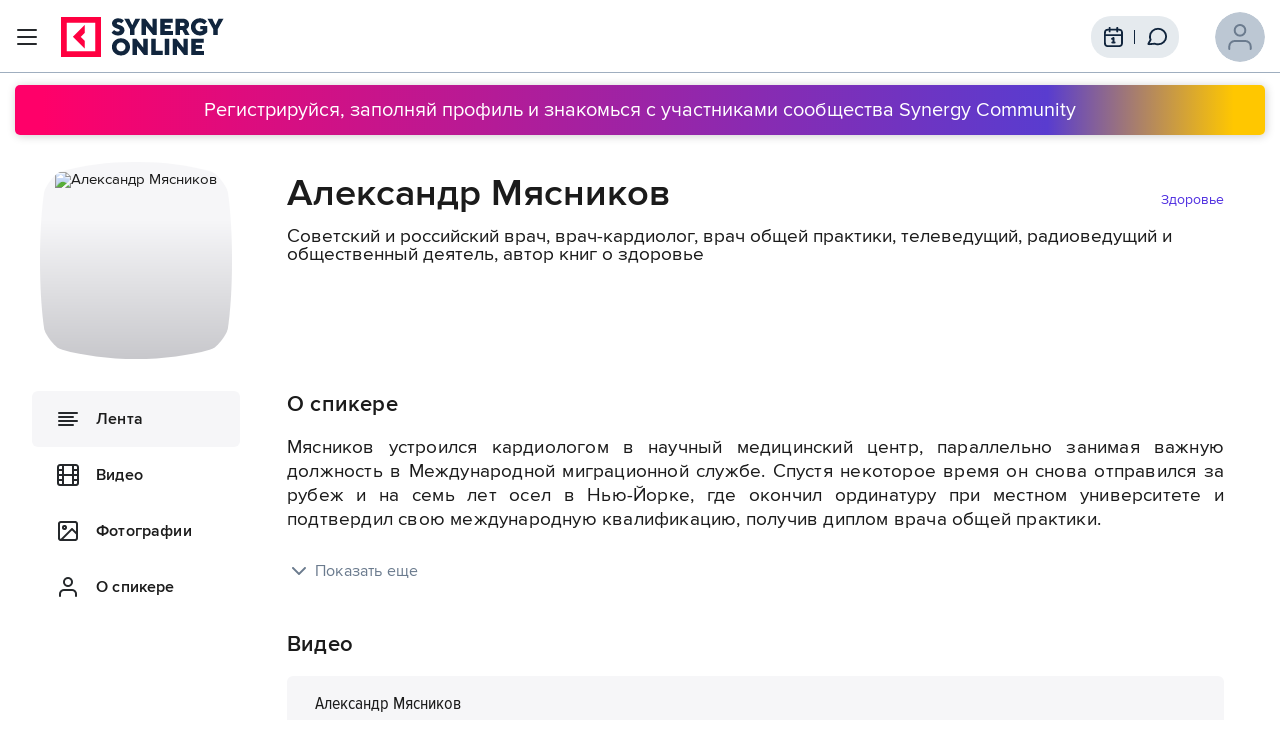

--- FILE ---
content_type: text/html; charset=UTF-8
request_url: https://synergy.online/speakers/myasnikov
body_size: 51310
content:

<!DOCTYPE html>
<html lang="ru">
<!-- TEMPLATE MOBPORTAL -->
<head>
    <meta http-equiv="X-UA-Compatible" content="IE=Edge">
    <meta name="SKYPE_TOOLBAR" content="SKYPE_TOOLBAR_PARSER_COMPATIBLE">

    <meta name="viewport" content="width=device-width, initial-scale=1.0, shrink-to-fit=no">

    <meta http-equiv="Content-Type" content="text/html; charset=utf-8">
    <base href="/local/templates/mobportal/">

    <title>Александр Мясников</title>
    <meta property="og:type" content="website">
    <meta property="og:title" content="Александр Мясников">
    <meta property="og:description" content="Александр Мясников, Практики, Россия, Врач-кардиолог, врач общей практики, телеведущий, радиоведущий и общественный деятель">
    <meta property="og:url" content="//synergy.online/speakers/myasnikov">
        <meta property="og:image" content="/upload/iblock/1c6/1c6b5c9c3e80b247d5518d5c85a2ed59.png">

            <!-- Google Tag Manager -->
        <script>(function(w,d,s,l,i){w[l]=w[l]||[];w[l].push({'gtm.start':
                    new Date().getTime(),event:'gtm.js'});var f=d.getElementsByTagName(s)[0],
                j=d.createElement(s),dl=l!='dataLayer'?'&l='+l:'';j.async=true;j.src=
                'https://www.googletagmanager.com/gtm.js?id='+i+dl;f.parentNode.insertBefore(j,f);
            })(window,document,'script','dataLayer','GTM-TTN54WK');</script>
        <!-- End Google Tag Manager -->
    
    <!--<link rel="image_src" href="img/common/share.jpg?0119">-->

    <link href="/favicon.ico" type="image/x-icon" rel="icon">

    <meta name="facebook-domain-verification" content="s53umwsw31ha182rkx1lkqkdb3fuco" />

    <meta http-equiv="Content-Type" content="text/html; charset=UTF-8" />
<meta name="keywords" content="Александр Мясников, Практики, Россия, Врач-кардиолог, врач общей практики, телеведущий, радиоведущий и общественный деятель" />
<meta name="description" content="Александр Мясников, Практики, Россия, Врач-кардиолог, врач общей практики, телеведущий, радиоведущий и общественный деятель" />
<link href="https://vjs.zencdn.net/7.8.3/video-js.css" type="text/css"  rel="stylesheet" />
<link href="/bitrix/css/main/system.auth/flat/style.min.css?15862734715404" type="text/css"  rel="stylesheet" />
<link href="/bitrix/js/ui/fonts/opensans/ui.font.opensans.min.css?16248919312409" type="text/css"  rel="stylesheet" />
<link href="/bitrix/js/main/popup/dist/main.popup.bundle.min.css?164260290523804" type="text/css"  rel="stylesheet" />
<link href="/local/templates/mobportal/components/synergy/speakers.profile/view/style.css?162193286562075" type="text/css"  rel="stylesheet" />
<link href="/local/templates/mobportal/css/speakerbase.css?160793437914597" type="text/css"  rel="stylesheet" />
<link href="/local/templates/mobportal/css/jquery.fancybox.min.css?159316972412795" type="text/css"  data-template-style="true"  rel="stylesheet" />
<link href="/local/templates/mobportal/css/main.daetha.css?1668665010141147" type="text/css"  data-template-style="true"  rel="stylesheet" />
<link href="/local/templates/mobportal/css/banner-bar.css?16177019416018" type="text/css"  data-template-style="true"  rel="stylesheet" />
<link href="/local/templates/mobportal/css/banners.css?161770194139498" type="text/css"  data-template-style="true"  rel="stylesheet" />
<link href="/local/templates/mobportal/css/hamburgers.min.css?159802496022458" type="text/css"  data-template-style="true"  rel="stylesheet" />
<link href="/local/templates/mobportal/css/video-js.min.css?159110730438800" type="text/css"  data-template-style="true"  rel="stylesheet" />
<link href="/local/templates/mobportal/css/default-page.css?166601076012901" type="text/css"  data-template-style="true"  rel="stylesheet" />
<link href="/local/templates/mobportal/css/popup-free.css?16158981173958" type="text/css"  data-template-style="true"  rel="stylesheet" />
<link href="/local/modules/synergy.id/assets/css/icons.css?1656324067116" type="text/css"  data-template-style="true"  rel="stylesheet" />
<link href="/bitrix/components/bitrix/socserv.auth.form/templates/flat/style.min.css?16248917112638" type="text/css"  data-template-style="true"  rel="stylesheet" />
<link href="/local/templates/.default/navigation/base.css?16752798491645" type="text/css"  data-template-style="true"  rel="stylesheet" />
<link href="/local/templates/.default/navigation/header.css?166875596421449" type="text/css"  data-template-style="true"  rel="stylesheet" />
<link href="/local/templates/.default/navigation/notification.css?16686650104118" type="text/css"  data-template-style="true"  rel="stylesheet" />
<link href="/local/templates/.default/navigation/footer.css?16699780252775" type="text/css"  data-template-style="true"  rel="stylesheet" />
<link href="/local/templates/.default/navigation/mobile-bottom-menu.css?16687559641907" type="text/css"  data-template-style="true"  rel="stylesheet" />
<link href="/local/templates/.default/components/synergy/bannerpodmenu/header.new/style.css?16734442441979" type="text/css"  data-template-style="true"  rel="stylesheet" />
<script type="text/javascript">if(!window.BX)window.BX={};if(!window.BX.message)window.BX.message=function(mess){if(typeof mess==='object'){for(let i in mess) {BX.message[i]=mess[i];} return true;}};</script>
<script type="text/javascript">(window.BX||top.BX).message({'JS_CORE_LOADING':'Загрузка...','JS_CORE_NO_DATA':'- Нет данных -','JS_CORE_WINDOW_CLOSE':'Закрыть','JS_CORE_WINDOW_EXPAND':'Развернуть','JS_CORE_WINDOW_NARROW':'Свернуть в окно','JS_CORE_WINDOW_SAVE':'Сохранить','JS_CORE_WINDOW_CANCEL':'Отменить','JS_CORE_WINDOW_CONTINUE':'Продолжить','JS_CORE_H':'ч','JS_CORE_M':'м','JS_CORE_S':'с','JSADM_AI_HIDE_EXTRA':'Скрыть лишние','JSADM_AI_ALL_NOTIF':'Показать все','JSADM_AUTH_REQ':'Требуется авторизация!','JS_CORE_WINDOW_AUTH':'Войти','JS_CORE_IMAGE_FULL':'Полный размер'});</script>

<script type="text/javascript" src="/bitrix/js/main/core/core.min.js?1642602905262092"></script>

<script>BX.setJSList(['/bitrix/js/main/core/core_ajax.js','/bitrix/js/main/core/core_promise.js','/bitrix/js/main/polyfill/promise/js/promise.js','/bitrix/js/main/loadext/loadext.js','/bitrix/js/main/loadext/extension.js','/bitrix/js/main/polyfill/promise/js/promise.js','/bitrix/js/main/polyfill/find/js/find.js','/bitrix/js/main/polyfill/includes/js/includes.js','/bitrix/js/main/polyfill/matches/js/matches.js','/bitrix/js/ui/polyfill/closest/js/closest.js','/bitrix/js/main/polyfill/fill/main.polyfill.fill.js','/bitrix/js/main/polyfill/find/js/find.js','/bitrix/js/main/polyfill/matches/js/matches.js','/bitrix/js/main/polyfill/core/dist/polyfill.bundle.js','/bitrix/js/main/core/core.js','/bitrix/js/main/polyfill/intersectionobserver/js/intersectionobserver.js','/bitrix/js/main/lazyload/dist/lazyload.bundle.js','/bitrix/js/main/polyfill/core/dist/polyfill.bundle.js','/bitrix/js/main/parambag/dist/parambag.bundle.js']);
BX.setCSSList(['/bitrix/js/main/lazyload/dist/lazyload.bundle.css','/bitrix/js/main/parambag/dist/parambag.bundle.css']);</script>
<script type="text/javascript">(window.BX||top.BX).message({'pull_server_enabled':'Y','pull_config_timestamp':'1654266586','pull_guest_mode':'N','pull_guest_user_id':'0'});(window.BX||top.BX).message({'PULL_OLD_REVISION':'Для продолжения корректной работы с сайтом необходимо перезагрузить страницу.'});</script>
<script src="/local/frontend_vue/dist/so.js"></script>
<script type="text/javascript">(window.BX||top.BX).message({'LANGUAGE_ID':'ru','FORMAT_DATE':'DD.MM.YYYY','FORMAT_DATETIME':'DD.MM.YYYY HH:MI:SS','COOKIE_PREFIX':'BITRIX_SM','SERVER_TZ_OFFSET':'10800','UTF_MODE':'Y','SITE_ID':'s1','SITE_DIR':'/','USER_ID':'','SERVER_TIME':'1768797916','USER_TZ_OFFSET':'0','USER_TZ_AUTO':'Y','bitrix_sessid':'0a211697e2ab251d984ce78cdd2b9b36'});</script>


<script type="text/javascript" src="/bitrix/js/pull/protobuf/protobuf.min.js?162489320776433"></script>
<script type="text/javascript" src="/bitrix/js/pull/protobuf/model.min.js?162489320714190"></script>
<script type="text/javascript" src="/bitrix/js/rest/client/rest.client.min.js?16248917239240"></script>
<script type="text/javascript" src="/bitrix/js/pull/client/pull.client.min.js?164260281244687"></script>
<script type="text/javascript" src="/bitrix/js/main/popup/dist/main.popup.bundle.min.js?164260290562522"></script>
<script type="text/javascript">
					(function () {
						"use strict";

						var counter = function ()
						{
							var cookie = (function (name) {
								var parts = ("; " + document.cookie).split("; " + name + "=");
								if (parts.length == 2) {
									try {return JSON.parse(decodeURIComponent(parts.pop().split(";").shift()));}
									catch (e) {}
								}
							})("BITRIX_CONVERSION_CONTEXT_s1");

							if (cookie && cookie.EXPIRE >= BX.message("SERVER_TIME"))
								return;

							var request = new XMLHttpRequest();
							request.open("POST", "/bitrix/tools/conversion/ajax_counter.php", true);
							request.setRequestHeader("Content-type", "application/x-www-form-urlencoded");
							request.send(
								"SITE_ID="+encodeURIComponent("s1")+
								"&sessid="+encodeURIComponent(BX.bitrix_sessid())+
								"&HTTP_REFERER="+encodeURIComponent(document.referrer)
							);
						};

						if (window.frameRequestStart === true)
							BX.addCustomEvent("onFrameDataReceived", counter);
						else
							BX.ready(counter);
					})();
				</script>
<script type="text/javascript">(window.BX||top.BX).message({LANGUAGE_ID: "ru"});</script>
<link href="https://fonts.googleapis.com/css?family=PT+Sans:regular,italic,bold,bolditalic" rel="stylesheet" type="text/css" />



<script type="text/javascript" src="/local/templates/.default/components/synergy/bannerpodmenu/header.new/script.js?16696408302209"></script>
<script type="text/javascript" src="/local/templates/mobportal/components/synergy/one.template/runtime.location/script.js?1598369141127"></script>
<script type="text/javascript" src="/local/templates/mobportal/components/synergy/one.template/runtime.jquery.manipulations/script.js?16063068861005"></script>
<script type="text/javascript" src="/local/templates/mobportal/components/synergy/speakers.profile/view/script.js?16389617216542"></script>
<script type="text/javascript">var _ba = _ba || []; _ba.push(["aid", "e73705f549b31c77d5f90535fed2cbae"]); _ba.push(["host", "synergy.online"]); (function() {var ba = document.createElement("script"); ba.type = "text/javascript"; ba.async = true;ba.src = (document.location.protocol == "https:" ? "https://" : "http://") + "bitrix.info/ba.js";var s = document.getElementsByTagName("script")[0];s.parentNode.insertBefore(ba, s);})();</script>


    <script>
        var apiVersion = '2.3';
    </script>
    <script>

    </script>
    <style>
        .header__person_img {    margin-right: 15px;}
        .header__person_img:last-child {    margin-right: 0;}
        .header__person_icons {    display: flex;    align-items: center;    margin-right: 20px;    padding-left: 10px;}
        .header__main_logo { display: flex; align-items: flex-end; margin-right: 40px;}
        .message { position: relative; display: flex; align-items: center; height: 100%; line-height: 0;}
        .message__icon { position: relative; display: inline-block; cursor: pointer;}
        .message svg { width: 21px; height: 20px;}
        .hint { position: absolute; content: ""; top: 100%; left: 50%; transform: translateX(-50%); padding: 20px; width: auto; height: auto; font-size: 14px; line-height: 16px; z-index: 2;}
        .hint.rounded-yellow { top: calc(100% + 6px); padding: 15px; background-color: #F9CB72; border-radius: 16px;}
        .message__hint { font-size: 13px; line-height: 15px;}
        .hint.rounded-yellow::before { position: absolute; content: ""; top: -7px; left: 50%; transform: translateX(-50%); width: 12px; height: 8px; background-image: url([data-uri]); background-repeat: no-repeat; background-size: contain; background-position: 0 0;}
        .hint__cross { position: absolute; content: ""; top: 20px; right: 20px; width: 12px; height: 12px; cursor: pointer;}
        .hint__cross::before { position: absolute; content: ""; top: 50%; left: 0; transform: rotate(45deg); width: 12px; height: 1px; background-color: #11253D;}
        .hint__cross::after { position: absolute; content: ""; top: 50%; right: 0; transform: rotate(-45deg); width: 12px; height: 1px; background-color: #11253D;}
        .btn-white { display: block; border-radius: 5px; background-color: #FFFFFF; font-weight: 400; color: #11253D; transition: 0.3s; cursor: pointer;}
        .btn-white:hover { color: #FFFFFF; background-color: #FF0069;}
        .message__hint .hint__content { justify-content: space-between;}
        .hint__content { display: flex; flex-direction: column; height: 100%;}
        .message__hint-title { margin-bottom: 8px;}
        .message__hint-btn, .message__hint-title { font-weight: 600; font-size: 14px; line-height: 16px;}
        .message__hint-btn { padding: 10px 0; text-align: center;}
        a.message__hint-btn {text-decoration: none;}
        .banner-poloska a {text-decoration: none;}
        @media (max-width: 576px) {.message svg { width: 18px; height: 17px;}}
        @media (max-width: 600px)  {.header__person_icons {    margin-right: 16px;}}
        @media (max-width: 900px) {.header__main_logo {    margin-right: 0;} }
        @media (max-width: 1300px) {.header__main_logo { align-items: center;} }
    </style>
    <script>
        document.addEventListener('DOMContentLoaded', function() {
            $('.message__icon').click(function(){
                $('.message').find('.hint').toggle("fast");
            });
            $('.hint__cross').click(function(){
                $('.message').find('.hint').toggle("fast");
            });
        });
    </script>
</head>
<body>
    
    
<!-- Yandex.Metrika counter -->
<script type="text/javascript" >
    (function(m,e,t,r,i,k,a){m[i]=m[i]||function(){(m[i].a=m[i].a||[]).push(arguments)};
        m[i].l=1*new Date();
        for (var j = 0; j < document.scripts.length; j++) {if (document.scripts[j].src === r) { return; }}
        k=e.createElement(t),a=e.getElementsByTagName(t)[0],k.async=1,k.src=r,a.parentNode.insertBefore(k,a)})
    (window, document, "script", "https://mc.yandex.ru/metrika/tag.js", "ym");

    ym(90774175, "init", {
        clickmap:true,
        trackLinks:true,
        accurateTrackBounce:true,
        webvisor:true
    });
</script>
<noscript><div><img src="https://mc.yandex.ru/watch/90774175" style="position:absolute; left:-9999px;" alt="" /></div></noscript>
<!-- /Yandex.Metrika counter -->

<!-- Google tag (gtag.js) -->
<script async src="https://www.googletagmanager.com/gtag/js?id=G-T20PQ21LYM"></script>
<script>
    window.dataLayer = window.dataLayer || [];
    function gtag(){dataLayer.push(arguments);}
    gtag('js', new Date());

    gtag('config', 'G-T20PQ21LYM');
</script>

    <div style="display: none;">
        
<div class="bx-authform">

	
	<h3 class="bx-title">Пожалуйста, авторизуйтесь</h3>

			<script type="text/javascript">
function BxSocServPopup(id)
{
	var content = BX("bx_socserv_form_"+id);
	if(content)
	{
		var popup = BX.PopupWindowManager.create("socServPopup"+id, BX("bx_socserv_icon_"+id), {
			autoHide: true,
			closeByEsc: true,
			angle: {offset: 24},
			content: content,
			offsetTop: 3
		});

		popup.show();

		var input = BX.findChild(content, {'tag':'input', 'attribute':{'type':'text'}}, true);
		if(input)
		{
			input.focus();
		}

		var button = BX.findChild(content, {'tag':'input', 'attribute':{'type':'submit'}}, true);
		if(button)
		{
			button.className = 'btn btn-primary';
		}
	}
}
</script>

<div class="bx-authform-social">
	<ul>
		<li>
			<a id="bx_socserv_icon_KeyCloak" class="synergy_id bx-authform-social-icon" href="javascript:void(0)" onclick="BX.util.popup('https://id.synergy.ru/auth/realms/clients/protocol/openid-connect/auth?client_id=so&amp;redirect_uri=https%3A%2F%2Fsynergy.online%2Flocal%2Fmodules%2Fsynergy.id%2Fredirect3.php%3Fauth_service_id%3DKeyCloak%26check_key%3Db69dddd3c2e7fa11656c4da89ea17960%26back_url%3Dhttps%253A%252F%252Fsynergy.online%252F&amp;response_type=code&amp;scope=openid', 450, 700)" title="Synergy.ID"></a>
			</li>
		<li>
			<a id="bx_socserv_icon_YandexOAuth" class="yandex bx-authform-social-icon" href="javascript:void(0)" onclick="BX.util.popup('https://oauth.yandex.ru/authorize?response_type=code&amp;client_id=1741f25b18c24bf990bd57d1c8fbcb5b&amp;display=popup&amp;redirect_uri=https%3A%2F%2Fsynergy.online%2Flocal%2Fmodules%2Fsynergy.socservices%2Ftools%2Foauth%2Fyandex.php&amp;state=site_id%3Ds1%26backurl%3D%252F%253Fcheck_key%253Db69dddd3c2e7fa11656c4da89ea17960%26mode%3Dopener%26redirect_url%3D%252Fspeakers%252Fmyasnikov', 680, 600)" title="Яндекс"></a>
			</li>
		<li>
			<a id="bx_socserv_icon_VKontakte" class="vkontakte bx-authform-social-icon" href="javascript:void(0)" onclick="BX.util.popup('https://oauth.vk.com/authorize?client_id=7965729&amp;redirect_uri=https%3A%2F%2Fsynergy.online%2Flocal%2Fmodules%2Fsynergy.socservices%2Ftools%2Foauth%2Fvkontakte.php&amp;scope=friends,offline,email&amp;response_type=code&amp;state=site_id%3Ds1%26backurl%3D%252F%253Fcheck_key%253D4f9e831c980112a467f2a7efe0f3e556%26redirect_url%3D%252Fspeakers%252Fmyasnikov', 660, 425)" title="ВКонтакте"></a>
			</li>
		<li>
			<a id="bx_socserv_icon_GoogleOAuth" class="google bx-authform-social-icon" href="javascript:void(0)" onclick="BX.util.popup('https://accounts.google.com/o/oauth2/auth?client_id=765858019777-m77jsrlor0rsvi8lrcqd6v3ao0t06mtg.apps.googleusercontent.com&amp;redirect_uri=https%3A%2F%2Fsynergy.online%2Flocal%2Fmodules%2Fsynergy.socservices%2Ftools%2Foauth%2Fgoogle.php&amp;scope=https%3A%2F%2Fwww.googleapis.com%2Fauth%2Fuserinfo.email+https%3A%2F%2Fwww.googleapis.com%2Fauth%2Fuserinfo.profile&amp;response_type=code&amp;access_type=offline&amp;approval_prompt=force&amp;state=provider%3DGoogleOAuth%26site_id%3Ds1%26backurl%3D%252F%252Fspeakers%252Fmyasnikov%253Fcheck_key%253D9898fb86b52065e4921673f81984a5f8%26mode%3Dopener%26redirect_url%3D%252Fspeakers%252Fmyasnikov', 580, 400)" title="Google"></a>
			</li>
		<li>
			<a id="bx_socserv_icon_apple" class="apple bx-authform-social-icon" href="javascript:void(0)" onclick="top.location.href = '/bitrix/services/main/ajax.php?action=socialservices.authflow.signinapple&amp;SITE_ID=s1&amp;url=https%3A%2F%2Fappleid.apple.com%2Fauth%2Fauthorize%3Fclient_id%3Donline.synergy.apple.oauth%26redirect_uri%3Dhttps%253A%252F%252Fsynergy.online%252Flocal%252Fmodules%252Fsynergy.socservices%252Ftools%252Foauth%252Fapple.php%26response_type%3Dcode%26scope%3Dname+email%26response_mode%3Dform_post%26state%3Dsite_id%253Ds1%2526backurl%253D%25252F%25253Fcheck_key%25253D8c35e91597d4750574f45a4affebb70a%2526redirect_url%253D%25252Fspeakers%25252Fmyasnikov'" title="Apple Sign In"></a>
			</li>
	</ul>
</div>
		<hr class="bxe-light">
	
	<form name="form_auth" method="post" target="_top" action="/speakers/myasnikov?CODE=myasnikov">

		<div class="bx-authform-formgroup-container">
			<div class="bx-authform-label-container">Логин</div>
			<div class="bx-authform-input-container">
				<input type="text" name="USER_LOGIN" maxlength="255" value="" />
			</div>
		</div>

		<div class="bx-authform-formgroup-container">
			<div class="bx-authform-label-container">Пароль</div>
			<div class="bx-authform-input-container">
								<input type="password" name="USER_PASSWORD" maxlength="255" autocomplete="off" />
			</div>
		</div>

		
					<div class="bx-authform-formgroup-container">
				<div class="checkbox">
					<label class="bx-filter-param-label">
						<input type="checkbox" id="USER_REMEMBER" name="USER_REMEMBER" value="Y" />
						<span class="bx-filter-param-text">Запомнить меня на этом компьютере</span>
					</label>
				</div>
			</div>
		
		<div class="bx-authform-formgroup-container">
			<input type="submit" class="btn btn-primary" name="AUTH_ACTION" value="Войти" />
		</div>

		
	</form>
</div>

<script type="text/javascript">
		try{document.form_auth.USER_LOGIN.focus();}catch(e){}
	</script>    </div>
            <form id="lc-form" style="display: none;">
    <input type="hidden" id="lc-uri" value="wss://ws.synergy.online">
    <input type="hidden" id="lc-userName" value="">
    <input type="hidden" id="lc-userLastName" value="">
    <input type="hidden" id="lc-userLogin" value="">
    <input type="hidden" id="lc-userIsAdmin" value="0">
    <input type="hidden" id="lc-groups" value="2">
    <input type="hidden" id="lc-userId" value="dfddd494a6">
    <input type="hidden" id="lc-softId" value="182ee7223d95bb70dbfbb65e7960cc23c84314f0142455ff8382c7741e157be9">
    <input type="hidden" id="lc-sessId" value="3096HQUD46arfLmK7rh74dK5wssxH4wD">
</form>
    
            <!-- Google Tag Manager (noscript) -->
        <noscript><iframe src="https://www.googletagmanager.com/ns.html?id=GTM-TTN54WK"
                          height="0" width="0" style="display:none;visibility:hidden"></iframe></noscript>
        <!-- End Google Tag Manager (noscript) -->
    
    <div class="alert__wrapper"></div>

    
<script>
    window.userIsAuthorized = false;
</script>

<section class="header js-header header_unauth" id="header">
    <div class="header__top-wrapper">
        <div class="container">
            <div class="header__top">
                <div class="header__hamburger">
                    <div id="hamburger-button" class="header__hamburger_box">
                        <span class="header__hamburger_row"></span>
                        <span class="header__hamburger_row header__hamburger_row-margin"></span>
                        <span class="header__hamburger_row"></span>
                    </div>
                </div>
                <div class="header__main">
                    <div class="header__main_container">
                        <div class="header__main_logo">
                            <div class="header__main_img header__main_img-syn">
                                <a href="/app/" class="router-link-active"><img src="img/_page-header/logo2.svg" alt="" /></a>
                            </div>
                        </div>
                        <ul class="header__main_list">
                            <li class="header__main_item">
                                <a href="/app/broadcasts/selection" class="header__main_link">Трансляции</a>
                            </li>
                            <li class="header__main_item">
                                <a href="/app/webinars" class="header__main_link">Вебинары</a>
                            </li>
                            <li class="header__main_item">
                                <a href="/app/education" aria-current="page"
                                   class="header__main_link router-link-exact-active router-link-active">Обучение</a>
                            </li>
                            <li class="header__main_item">
                                <a href="/sb/collection" class="header__main_link">Знания</a>
                            </li>
                            <li class="header__main_item">
                                <a href="/app/community" class="header__main_link">Сообщество</a>
                            </li>
                            <li class="header__main_item">
                                <a href="/app/tariff" class="header__main_link">Подписки</a>
                            </li>
                        </ul>
                    </div>
                </div>
                <div class="header__person">
                    <div class="header__person_icons">
                        <a href="/app/timetable" class="header__person_img">
                            <svg width="21" height="20" viewBox="0 0 21 20" fill="none" xmlns="http://www.w3.org/2000/svg">
                                <path d="M18.408 8.33329H3.40796M14.2413 1.66663V4.99996M7.57463 1.66663V4.99996M9.65796 11.6666L10.908 10.8333V15M9.86629 15H11.9496M7.40796 18.3333H14.408C15.8081 18.3333 16.5082 18.3333 17.0429 18.0608C17.5133 17.8211 17.8958 17.4387 18.1355 16.9683C18.408 16.4335 18.408 15.7334 18.408 14.3333V7.33329C18.408 5.93316 18.408 5.2331 18.1355 4.69832C17.8958 4.22791 17.5133 3.84546 17.0429 3.60578C16.5082 3.33329 15.8081 3.33329 14.408 3.33329H7.40796C6.00783 3.33329 5.30776 3.33329 4.77298 3.60578C4.30258 3.84546 3.92013 4.22791 3.68044 4.69832C3.40796 5.2331 3.40796 5.93316 3.40796 7.33329V14.3333C3.40796 15.7334 3.40796 16.4335 3.68044 16.9683C3.92013 17.4387 4.30258 17.8211 4.77298 18.0608C5.30776 18.3333 6.00783 18.3333 7.40796 18.3333Z" stroke="#11253D" stroke-width="1.66667" stroke-linecap="round" stroke-linejoin="round"></path>
                            </svg>
                        </a>

                        <section style="position: relative;">
                            <a  class="message header__person_img fix">
                                <div class="message__icon unreaded" data-messenger-icon>
                                    <svg width="21" height="20" viewBox="0 0 21 20" fill="none" xmlns="http://www.w3.org/2000/svg" class="icon-stroke">
                                        <path d="M18.4907 9.58333C18.4907 13.4953 15.3194 16.6667 11.4074 16.6667C10.51 16.6667 9.6517 16.4998 8.86166 16.1954C8.71721 16.1398 8.64499 16.112 8.58755 16.0987C8.53107 16.0857 8.49017 16.0803 8.43225 16.0781C8.37335 16.0758 8.30873 16.0825 8.1795 16.0958L3.91198 16.537C3.50511 16.579 3.30168 16.6001 3.18167 16.5269C3.07715 16.4631 3.00596 16.3566 2.98701 16.2356C2.96525 16.0968 3.06247 15.9168 3.25689 15.557L4.61994 13.034C4.73219 12.8262 4.78832 12.7223 4.81374 12.6225C4.83884 12.5238 4.84492 12.4527 4.83688 12.3512C4.82875 12.2484 4.78367 12.1147 4.6935 11.8472C4.4539 11.1363 4.32403 10.375 4.32403 9.58333C4.32403 5.67132 7.49534 2.5 11.4074 2.5C15.3194 2.5 18.4907 5.67132 18.4907 9.58333Z" stroke="#11253D" stroke-width="1.67434" stroke-linecap="round" stroke-linejoin="round"></path>
                                    </svg>
                                </div>
                            </a>

                            <section class="hint message__hint rounded-yellow" style="width: 250px; height: 155px; display: none;" data-messenger-hint>
                                <div class="hint__cross" data-messenger-hint-close></div>
                                <div class="hint__content">
                                    <div class="message__hint-text">
                                        <p class="message__hint-title">Упс...</p>
                                        <p>Для того чтобы писать сообщения, необходимо стать участником сообщества.</p>
                                    </div>
                                    <a href="/app/community/" class="message__hint-btn btn-white">Стать участником сообщества</a>
                                </div>
                            </section>
                        </section>

                                            </div>
                    <div class="header__person_info">
                        <a href="/app/profile/" id="personName" class="header__person_name"></a>

                                                    <a class="header__person_avatar" href="/app/login/">
                                <img src="img/_page-header/profile_icon.svg" alt="" />
                            </a>
                                            </div>
                </div>
            </div>
        </div>
    </div>

    <style>

</style>
            <section class="banner banner-community">
            <div class="container">
                <a href="/app/login/" class="banner-community__item"> Регистрируйся, заполняй профиль и знакомься с участниками сообщества Synergy Community</a>
            </div>
        </section>
    
    <div id="chapter" class="header__bottom header__bottom_shadow" style="height: 0px; max-height: 0px">
        <div class="header__relative">
            <div class="header__content">
                <div class="header__content_block">
                    <div class="header__content_container">
                        <a href="/app/broadcasts/selection" class="header__content_title">Трансляции</a>
                    </div>
                </div>
                <div class="header__content_block">
                    <div class="header__content_container">
                        <a href="/app/webinars" class="header__content_title">Вебинары</a>
                    </div>
                </div>
                <div class="header__content_block">
                    <div class="header__content_container">
                        <a href="/app/education" aria-current="page" class="header__content_title router-link-exact-active router-link-active">Обучение</a>
                    </div>
                </div>
                <div class="header__content_block">
                    <div class="header__content_container">
                        <a href="/sb/collection" class="header__content_title">Знания</a>
                    </div>
                </div>
                <div class="header__content_block">
                    <div class="header__content_container">
                        <a href="/app/community" class="header__content_title">Сообщество</a>
                    </div>
                </div>
                <div class="header__content_block">
                    <div class="header__content_container">
                        <a href="/app/tariff" class="header__content_title">Подписки</a>
                    </div>
                </div>
            </div>
        </div>
    </div>
</section>


<div class="mobile-bottom-menu-sc hide-menu">
    <div class='mobile-bottom-menu'>

<a href='/app/broadcasts/selection' class='mobile-bottom-menu__btn'>

<div class='mobile-bottom-menu__btn_icon'>

<img src='/local/templates/.default/navigation/img/mobile-bottom-menu/broadcasts.svg' alt='Трансляции'/>
<div class='mobile-bottom-menu__btn_text'>
Трансляции</div></div></a>
<a href='/app/webinars' class='mobile-bottom-menu__btn'>

<div class='mobile-bottom-menu__btn_icon'>

<img src='/local/templates/.default/navigation/img/mobile-bottom-menu/webinars.svg' alt='Вебинары'/>
<div class='mobile-bottom-menu__btn_text'>
Вебинары</div></div></a>
<a href='/app/education/' class='mobile-bottom-menu__btn'>

<div class='mobile-bottom-menu__btn_icon'>

<img src='/local/templates/.default/navigation/img/mobile-bottom-menu/education.svg' alt='Обучение'/>
<div class='mobile-bottom-menu__btn_text'>
Обучение</div></div></a>
<a href='/sb/collection' class='mobile-bottom-menu__btn'>

<div class='mobile-bottom-menu__btn_icon'>

<img src='/local/templates/.default/navigation/img/mobile-bottom-menu/knowledge.svg' alt='Знания'/>
<div class='mobile-bottom-menu__btn_text'>
Знания</div></div></a>
<div class='mobile-bottom-menu__btn mobile-bottom-menu__btn__opener'>

<div class='mobile-bottom-menu__btn_icon'>

<img src='/local/templates/.default/navigation/img/mobile-bottom-menu/menu.svg' alt='Меню'/>
<div class='mobile-bottom-menu__btn_text'>
Меню</div></div></div></div>




</div>

        
<main class="speaker-page">

    <div class="h-wrapper">
        <section class="speaker">
            <div class="container">

                <div class="speaker__content" itemscope itemtype="https://schema.org/Person">
                    <div class="speaker__col_1">
                        <div class="speaker__profile">
                            <div class="speaker__profile_img">

                                <div class="speaker__profile_img-back">
                                    <div class="speaker__profile_img-inner">
                                                                    <img src="/upload/iblock/17b/17bbe9e0d8a30222fa299589da6e4d0b.png" itemprop="image" alt="Александр Мясников">
                                                                    </div>
                                </div>

                            </div>
                            <div class="speaker__profile_person">
                                <div class="speaker__profile_who">
                                    <div class="speaker__profile_name" itemprop="name">Александр Мясников</div>
                                                                        <ul class="speaker__profile_list">
                                                                                    <li class="speaker__profile_item">
                                                <a href="/synergybase/results?query=Здоровье " class="speaker__profile_link">Здоровье </a>
                                            </li>
                                                                            </ul>
                                                                    </div>
                                <p class="speaker__profile_text" >
                                                                        <div>
 <span style="font-size: 14pt;">Советский и российский врач, врач-кардиолог, врач общей практики, телеведущий, радиоведущий и общественный деятель, автор книг о здоровье</span>
</div>
 <br>                                                                    </p>

                                                            </div>
                        </div>

                        <div class="speaker__info">
                            <nav class="speaker__navigation">
                                <ul class="speaker__navigation_list">
                                    <li class="speaker__navigation_item speaker__navigation_item-dnone" data-item-active="">
                                        <a class="speaker__navigation_link">
                                            <div class="speaker__navigation_img">
                                                <img src="/local/templates/mobportal/img/perfomance-speaker.svg" alt="">
                                            </div>
                                            <div class="speaker__navigation_text">Выступления</div>
                                            <div class="speaker__navigation_number"></div>
                                        </a>
                                    </li>
                                    <li class="speaker__navigation_item speaker__navigation_item-active" data-item-active="">
                                        <a class="speaker__navigation_link">
                                            <div class="speaker__navigation_img">
                                                <img src="/local/templates/mobportal/img/row-speaker.svg" alt="">
                                            </div>
                                            <div class="speaker__navigation_text">Лента</div>
                                            <div class="speaker__navigation_number"></div>
                                        </a>
                                    </li>
                                    <li class="speaker__navigation_item " data-item-active="video">
                                        <a class="speaker__navigation_link">
                                            <div class="speaker__navigation_img">
                                                <img src="/local/templates/mobportal/img/film-speaker.svg" alt="">
                                            </div>
                                            <div class="speaker__navigation_text">Видео</div>
                                        </a>
                                    </li>
                                    <li class="speaker__navigation_item speaker__navigation_item-dnone" data-item-active="presentation">
                                        <a class="speaker__navigation_link">
                                            <div class="speaker__navigation_img">
                                                <img src="/local/templates/mobportal/img/presentation-speaker.svg" alt="">
                                            </div>
                                            <div class="speaker__navigation_text">Презентации</div>
                                        </a>
                                    </li>
                                    <li class="speaker__navigation_item " data-item-active="photo">
                                        <a class="speaker__navigation_link">
                                            <div class="speaker__navigation_img">
                                                <img src="/local/templates/mobportal/img/img-speaker.svg" alt="">
                                            </div>
                                            <div class="speaker__navigation_text">Фотографии</div>
                                        </a>
                                    </li>
                                    <li class="speaker__navigation_item" data-item-active="about">
                                        <a class="speaker__navigation_link">
                                            <div class="speaker__navigation_img">
                                                <img src="/local/templates/mobportal/img/man-speaker.svg" alt="">
                                            </div>
                                            <div class="speaker__navigation_text">О спикере</div>
                                            <div class="speaker__navigation_number"></div>
                                        </a>
                                    </li>
                                </ul>
                            </nav>
                            <div class="speaker__main">
                                <div class="speaker__about-wrap">
                                    <div class="js-item-block speaker__about speaker__margin-block" data-item-show="about">
                                        <div class="speaker__title">О спикере</div>
                                                                                    <p style="text-align: justify;">
 <span style="font-size: 14pt;">Мясников устроился кардиологом в научный медицинский центр, параллельно занимая важную должность в Международной миграционной службе. Спустя некоторое время он снова отправился за рубеж и на семь лет осел в Нью-Йорке, где окончил ординатуру при местном университете и подтвердил свою международную квалификацию, получив диплом врача общей практики.</span><br>
 <span style="font-size: 14pt;"> </span><br>
 <span style="font-size: 14pt;">
	Вновь вернувшись в Москву, он сначала возглавил филиал одной из частных американских клиник, а затем стал главврачом Кремлевской больницы – главного медучреждения России.&nbsp;</span><br>
 <span style="font-size: 14pt;"> </span><br>
 <span style="font-size: 14pt;">
	До этого он выступал в качестве медицинского эксперта в программе "Врача вызывали" на канале РЕН-ТВ.</span><br>
 <span style="font-size: 14pt;"> </span><br>
 <span style="font-size: 14pt;">
	Благодаря телевидению, доктор Мясников имеет возможность донести до зрителей основные пункты своей концепции долгой полноценной жизни и помогает им правильно следить за своим здоровьем. </span><br>
 <span style="font-size: 14pt;"> </span><br>
 <span style="font-size: 14pt;">Александр, также является автором множества статей на медицинскую тематику и более десятка книг.</span>
</p>
<p style="text-align: justify;">
</p>
                                                                            </div>
                                                                            <div class="js-item-block speaker__about_more" data-item-show="about">
                                            <div class="speaker__about_icon">
                                                <svg width="24" height="24" viewBox="0 0 24 24" fill="none" xmlns="http://www.w3.org/2000/svg">
                                                    <path d="M6 9L12 15L18 9" stroke="#6B7B8E" stroke-width="2" stroke-linecap="round" stroke-linejoin="round"/>
                                                </svg>
                                            </div>
                                            <div class="speaker__about_show">Показать еще</div>
                                        </div>
                                                                    </div>
                                                                <div class="js-item-block speaker__video speaker__margin-block" data-item-show="video">
                                    <div class="speaker__title">Видео</div>
                                    <div class="speaker__video_list">
                                                                            <div class="videocard  videocard_speakerlist  " data-e-id="8379" data-uid="c029cd8f14743bb24e911e427385ad7ee6992a73">
    <a class="videocard__inner" href="/synergybase/kak-zhit-s-covid-19-v-novom-mire/">
            <div class="videocard__name">Александр Мясников</div>
            <div class="videocard__theme">Как жить в ситуации с COVID-19</div>

                            <span class="videocard__duration">36:12</span>
            

            <div class="videocard__bg">
                <img src="/upload/iblock/621/621f7b0be8124eef0d41bcd979e8a4e6.png" alt="">            </div>
            <div class="videocard__photo">
                <img src="/upload/resize_cache/iblock/1c6/160_128_0/1c6b5c9c3e80b247d5518d5c85a2ed59.png" alt="">            </div>
            <div class="videocard__chosen" data-favorites-chosen-status="unknown" data-favorites-chosen-element-id="8379">
                <svg width="14" height="18" viewBox="0 0 14 17" fill="none" xmlns="http://www.w3.org/2000/svg">
                    <path d="M12.8333 16.5L6.99999 12.3333L1.16666 16.5V3.16667C1.16666 2.72464 1.34225 2.30072 1.65481 1.98816C1.96737 1.67559 2.3913 1.5 2.83332 1.5H11.1667C11.6087 1.5 12.0326 1.67559 12.3452 1.98816C12.6577 2.30072 12.8333 2.72464 12.8333 3.16667V16.5Z"
                          stroke="#E70C6A" stroke-width="2" stroke-linecap="round" stroke-linejoin="round"/>
                </svg>
            </div>
            <div class="videocard__progress">
                <div class="videocard__progress-bar" style="width: 0" data-history-progress-status="unknown" data-favorites-chosen-element-id="8379"></div>
            </div>
    </a>
        
        <a href="/app/broadcast/synergy-online-forum-30-aprelya-2020" class="videocard__bottom" data-e-id="8379" data-uid="c029cd8f14743bb24e911e427385ad7ee6992a73">
            <span class="videocard__forum-name">Synergy Online Forum 30 апреля</span>

                            <span class="videocard__watch">
              <svg width="18" height="14" viewBox="0 0 18 14" fill="none" xmlns="http://www.w3.org/2000/svg">
              <path d="M0.749939 6.99998C0.749939 6.99998 3.74994 2.33331 8.99994 2.33331C14.2499 2.33331 17.2499 6.99998 17.2499 6.99998C17.2499 6.99998 14.2499 11.6666 8.99994 11.6666C3.74994 11.6666 0.749939 6.99998 0.749939 6.99998Z"
                    fill="#BCC7D3" stroke="#BCC7D3" stroke-linecap="round" stroke-linejoin="round"/>
              <path d="M9 8.75C10.2426 8.75 11.25 7.9665 11.25 7C11.25 6.0335 10.2426 5.25 9 5.25C7.75736 5.25 6.75 6.0335 6.75 7C6.75 7.9665 7.75736 8.75 9 8.75Z"
                    fill="#BCC7D3" stroke="white" stroke-linecap="round" stroke-linejoin="round"/>
              </svg>
              <span>21 984</span>
            </span>
                    </a>

    </div>

<style>
        [data-uid="c029cd8f14743bb24e911e427385ad7ee6992a73"]:hover .videocard__forum-name {
        color: #df357e;
    }

    [data-uid="c029cd8f14743bb24e911e427385ad7ee6992a73"] .videocard__chosen svg path {
        stroke: #df357e;
    }

    [data-uid="c029cd8f14743bb24e911e427385ad7ee6992a73"] .videocard__chosen.active svg {
        fill: #df357e;
    }
        .videocard-in {
        display: flex;
        flex-direction: column;
        color: #1B1B1B;
        cursor: pointer;
        text-decoration: none;
        padding: 0;
    }
</style>
                                                                        </div>
                                </div>
                                                                                                <div class="js-item-block speaker__photo speaker__margin-block" data-item-show="photo">
                                    <div class="speaker__title">Фотографии</div>
                                    <div class="speaker__photo_container">
                                        <div class="speaker__photo_left">
                                            <div class="speaker__photo_left_img">
                                                                                                                                                        <img class="img589" src="/upload/resize_cache/iblock/79e/588_588_0/79e568e38b0d8d22b5abb640aec11487.jpg" alt="">
                                                                                            </div>
                                        </div>
                                        <div class="speaker__photo_right">
                                                                                                                                                                                                    <div class="speaker__photo_right_img">
                                                        <img class="img286" src="/upload/resize_cache/iblock/fdf/286_286_0/fdf971def7e02587d269111b63f0d875.jpg" alt="">
                                                    </div>
                                                                                                                                                        <div class="speaker__photo_right_img">
                                                        <img class="img286" src="/upload/resize_cache/iblock/45a/286_286_0/45a2c0c17448d28aa7f7e637bbc699b4.jpg" alt="">
                                                    </div>
                                                                                                                                    </div>
                                    </div>
                                </div>
                                                                                            </div>
                        </div>

                    </div>
                                    </div>
            </div>
        </section>
    </div>

    <div class="goTop">
        <svg xmlns="http://www.w3.org/2000/svg" width="37" height="37" viewBox="0 0 37 37" fill="none">
            <circle cx="18.5" cy="18.5" r="18.5" fill="#4D2CE0"/>
            <path d="M12 18.5652L18.9565 9L25.913 18.5652" stroke="#4D2CE0" stroke-width="2" stroke-linecap="round" stroke-linejoin="round"/>
            <path d="M12 18.5652L18.9565 9L25.913 18.5652" stroke="white" stroke-width="2" stroke-linecap="round" stroke-linejoin="round"/>
            <path d="M18.9565 9V29" stroke="#4D2CE0" stroke-width="2" stroke-linecap="round"/>
            <path d="M18.9565 9V29" stroke="white" stroke-width="2" stroke-linecap="round"/>
        </svg>
    </div>
</main>


<div class="popup popup-free popup-registration" id="popup-accelerator-success" hidden>
    <div class="popup__title">Успешная оплата!</div>

    <form class="form form--registration form form_vertical" action="" id="accelerator-registration">
        <div class="popup__subtitle">
            Оплата прошла, Квитанция и кассовый чек отправлены на емайл указаный Вами в форме.
        </div>
    </form><!-- form -->
</div>

<div class="popup popup-free popup-registration" id="popup-accelerator-fail" hidden>
    <div class="popup__title">Ошибка оплаты!</div>

    <form class="form form--registration form form_vertical" action="" id="accelerator-registration">
        <div class="popup__subtitle">
            Обратитесь в тех-поддержку
            <div class="corporation-card__content corporation-card__content_type-grid">
                <p><a class="corporation-card__item" href="tel:88002005440">
                    <svg width="18" height="18" viewBox="0 0 18 18" fill="none" xmlns="http://www.w3.org/2000/svg">
                        <path d="M16.5001 12.6901V14.9401C16.5009 15.1489 16.4581 15.3557 16.3745 15.5471C16.2908 15.7385 16.168 15.9103 16.0141 16.0515C15.8602 16.1927 15.6785 16.3002 15.4806 16.3671C15.2828 16.434 15.0731 16.4589 14.8651 16.4401C12.5572 16.1893 10.3403 15.4007 8.39257 14.1376C6.58044 12.9861 5.04407 11.4497 3.89257 9.63757C2.62506 7.68098 1.83625 5.45332 1.59007 3.13507C1.57133 2.92767 1.59598 2.71864 1.66245 2.52129C1.72892 2.32394 1.83575 2.14259 1.97615 1.98879C2.11654 1.83499 2.28743 1.7121 2.47792 1.62796C2.6684 1.54382 2.87433 1.50027 3.08257 1.50007H5.33257C5.69655 1.49649 6.04942 1.62538 6.32539 1.86272C6.60137 2.10006 6.78163 2.42966 6.83257 2.79007C6.92754 3.51012 7.10366 4.21712 7.35757 4.89757C7.45848 5.16602 7.48032 5.45776 7.4205 5.73823C7.36069 6.01871 7.22172 6.27616 7.02007 6.48007L6.06757 7.43257C7.13524 9.31023 8.68991 10.8649 10.5676 11.9326L11.5201 10.9801C11.724 10.7784 11.9814 10.6395 12.2619 10.5796C12.5424 10.5198 12.8341 10.5417 13.1026 10.6426C13.783 10.8965 14.49 11.0726 15.2101 11.1676C15.5744 11.219 15.9071 11.4025 16.145 11.6832C16.3828 11.9639 16.5092 12.3223 16.5001 12.6901Z" stroke="currentColor" stroke-width="2" stroke-linecap="round" stroke-linejoin="round"></path>
                    </svg>
                    <span>8 800 200 54 40</span>
                </a>
                </p>
                <p><a class="corporation-card__item" href="tel:+74957878767">
                    <svg width="18" height="18" viewBox="0 0 18 18" fill="none" xmlns="http://www.w3.org/2000/svg">
                        <path d="M16.5001 12.6901V14.9401C16.5009 15.1489 16.4581 15.3557 16.3745 15.5471C16.2908 15.7385 16.168 15.9103 16.0141 16.0515C15.8602 16.1927 15.6785 16.3002 15.4806 16.3671C15.2828 16.434 15.0731 16.4589 14.8651 16.4401C12.5572 16.1893 10.3403 15.4007 8.39257 14.1376C6.58044 12.9861 5.04407 11.4497 3.89257 9.63757C2.62506 7.68098 1.83625 5.45332 1.59007 3.13507C1.57133 2.92767 1.59598 2.71864 1.66245 2.52129C1.72892 2.32394 1.83575 2.14259 1.97615 1.98879C2.11654 1.83499 2.28743 1.7121 2.47792 1.62796C2.6684 1.54382 2.87433 1.50027 3.08257 1.50007H5.33257C5.69655 1.49649 6.04942 1.62538 6.32539 1.86272C6.60137 2.10006 6.78163 2.42966 6.83257 2.79007C6.92754 3.51012 7.10366 4.21712 7.35757 4.89757C7.45848 5.16602 7.48032 5.45776 7.4205 5.73823C7.36069 6.01871 7.22172 6.27616 7.02007 6.48007L6.06757 7.43257C7.13524 9.31023 8.68991 10.8649 10.5676 11.9326L11.5201 10.9801C11.724 10.7784 11.9814 10.6395 12.2619 10.5796C12.5424 10.5198 12.8341 10.5417 13.1026 10.6426C13.783 10.8965 14.49 11.0726 15.2101 11.1676C15.5744 11.219 15.9071 11.4025 16.145 11.6832C16.3828 11.9639 16.5092 12.3223 16.5001 12.6901Z" stroke="currentColor" stroke-width="2" stroke-linecap="round" stroke-linejoin="round"></path>
                    </svg>
                    <span>+7 495 787 87 67</span>
                </a>
                </p>
                <p><a href="/app/login/" class="corporation-card__item">
                    <svg width="18" height="18" viewBox="0 0 18 18" fill="none" xmlns="http://www.w3.org/2000/svg">
                        <path d="M15.75 8.62502C15.7526 9.61492 15.5213 10.5914 15.075 11.475C14.5458 12.5338 13.7323 13.4244 12.7256 14.047C11.7189 14.6696 10.5587 14.9996 9.375 15C8.3851 15.0026 7.40859 14.7713 6.525 14.325L2.25 15.75L3.675 11.475C3.2287 10.5914 2.99742 9.61492 3 8.62502C3.00046 7.44134 3.33046 6.28116 3.95304 5.27443C4.57562 4.26771 5.46619 3.4542 6.525 2.92502C7.40859 2.47872 8.3851 2.24744 9.375 2.25002H9.75C11.3133 2.33627 12.7898 2.99609 13.8969 4.10317C15.0039 5.21024 15.6638 6.68676 15.75 8.25002V8.62502Z" stroke="currentColor" stroke-width="2" stroke-linecap="round" stroke-linejoin="round"></path>
                    </svg>
                    <span>Напишите нам</span>
                </a>
                </p>
            </div>
        </div>
    </form><!-- form -->
</div>

<div class="popup popup-free popup-registration" id="popup-accelerator-registration" hidden>
    <div class="popup__title">Поможем в&nbsp;выборе!</div>

    <form class="form form--registration form form_vertical" action="" id="accelerator-registration">
        <input id="partner" class="partner" type="hidden" name="partner" value="request">
        <input id="program" class="program" type="hidden" name="program" value="request">
        <input id="program" class="program" type="hidden" name="program" value="sof_lzzscalwy7">
                <div class="popup__subtitle">
            Если у&nbsp;вас есть вопрсоы о&nbsp;формате
            или вы&nbsp;не&nbsp;знаете что выбрать,
            оставьте свой номер: мы&nbsp;позвоним,
            чтобы ответить на&nbsp;все ваши вопросы
        </div>

        <div class="form__items">
            <div class="form__item form__item_text inputfield">
                <input id="accelerator_name" name="name" type="text" placeholder="Ваше имя" class="form__input accelerator_name" required="required" value="">
            </div><!-- form__item -->
            <div class="form__item form__item_text inputfield">
                <input id="accelerator_phone" name="phone" type="text" placeholder="Ваш телефон" class="form__input accelerator_phone" required="required" value="" data-inputmask="'mask': '+7(999)999-99-99'" inputmode="text">
            </div><!-- form__item -->
            <div class="form__item form__item_email inputfield">
                <input id="accelerator_email" name="email" type="email" placeholder="E-mail" class="form__input accelerator_email" required="required" value="">
            </div><!-- form__item -->
            <div class="form__item form__item_button">
                <button class="form__button js-home-shopping-lead" type="button">Отправить</button>
            </div><!-- form__item -->
            <div class="form__footer">
                <label>
                    <div class="form__footer-checkbox"><input type="checkbox" id="accelerator_agree" name="personalDataAgree2" class="accelerator_agree" checked>
                        <div class="form__footer-checkbox-icon lazy"></div>
                    </div>
                    <div class="form__footer-text">Нажимая на кнопку, вы соглашаетесь с условиями обработки <a href="https://synergy.online/upload/public_offer.pdf" class="fancybox privacy">персональных данных</a>, а также с <a href="https://synergy.online/upload/public_offer.pdf" class="fancybox privacy">пользовательским соглашением.</a></div>
                </label>
            </div>
        </div><!-- form__items -->
    </form><!-- form -->
</div>

<div class="popup popup-free popup-registration" id="popup-accelerator-prepaid" hidden>
    <div class="popup__title">Оставь предоплату 1 000 <span class="rouble">₽</span></div>

    <form class="form form--registration form form_vertical" action="" id="accelerator-prepaid">
        <input id="productId" class="productId" type="hidden" name="productId" value="77656422">
        <input id="partner" class="partner" type="hidden" name="partner" value="prepaid">
        <input id="program" class="program" type="hidden" name="program" value="prepaid">
                <div class="popup__subtitle"></div>

        <div class="form__items">
            <div class="form__item form__item_text inputfield">
                <input id="accelerator_name" name="name" type="text" placeholder="Ваше имя" class="form__input accelerator_name" required="required" value="">
            </div><!-- form__item -->
            <div class="form__item form__item_text inputfield">
                <input id="accelerator_phone" name="phone" type="text" placeholder="Ваш телефон" class="form__input accelerator_phone" required="required" value="" data-inputmask="'mask': '+7(999)999-99-99'" inputmode="text">
            </div><!-- form__item -->
            <div class="form__item form__item_email inputfield">
                <input id="accelerator_email" name="email" type="email" placeholder="E-mail" class="form__input accelerator_email" required="required" value="">
            </div><!-- form__item -->
            <div class="form__item form__item_button">
                <button class="form__button js-home-shopping-lead" type="button">Отправить</button>
            </div><!-- form__item -->
            <div class="form__footer">
                <label>
                    <div class="form__footer-checkbox"><input type="checkbox" id="accelerator_agree" name="personalDataAgree2" class="accelerator_agree" checked>
                        <div class="form__footer-checkbox-icon lazy"></div>
                    </div>
                    <div class="form__footer-text">Нажимая на кнопку, вы соглашаетесь с условиями обработки <a href="https://synergy.online/upload/public_offer.pdf" class="fancybox privacy">персональных данных</a>, а также с <a href="https://synergy.online/upload/public_offer.pdf" class="fancybox privacy">пользовательским соглашением.</a></div>
                </label>
            </div>
        </div><!-- form__items -->
    </form><!-- form -->
</div>

<div class="popup popup-free popup-registration" id="popup-registration-acceltr" hidden>

    <form class="form form--registration form form_vertical" action="" id="accelerator-prepaid" style="max-width: 525px;">
        <div class="popup__title" style="line-height: 43px;">Оплатите курс акселератор со скидкой</div>
        <input id="productId" class="productId" type="hidden" name="productId" value="">
        <input id="partner" class="partner" type="hidden" name="partner" value="sale">
        <input id="program" class="program" type="hidden" name="program" value="sale">
                <div class="popup__subtitle"></div>

        <div class="form__items">
            <div class="form__item form__item_text inputfield">
                <input id="accelerator_sale_name" name="name" type="text" placeholder="Ваше имя" class="form__input accelerator_name" required="required" value="">
            </div><!-- form__item -->
            <div class="form__item form__item_text inputfield">
                <input id="accelerator_sale_phone" name="phone" type="text" placeholder="Ваш телефон" class="form__input accelerator_phone" required="required" value="" data-inputmask="'mask': '+7(999)999-99-99'" inputmode="text">
            </div><!-- form__item -->
            <div class="form__item form__item_email inputfield">
                <input id="accelerator_sale_email" name="email" type="email" placeholder="E-mail" class="form__input accelerator_email" required="required" value="">
            </div><!-- form__item -->
            <div class="form__item form__item_button">
                <button class="form__button js-home-shopping-lead" type="button">Отправить</button>
            </div><!-- form__item -->
            <div class="form__footer">
                <label>
                    <div class="form__footer-checkbox"><input type="checkbox" id="accelerator_sale_agree" name="personalDataAgree2" class="accelerator_agree" checked>
                        <div class="form__footer-checkbox-icon lazy"></div>
                    </div>
                    <div class="form__footer-text">Нажимая на кнопку, вы соглашаетесь с условиями обработки <a href="https://synergy.online/upload/public_offer.pdf" class="fancybox privacy">персональных данных</a>, а также с <a href="https://synergy.online/upload/public_offer.pdf" class="fancybox privacy">пользовательским соглашением.</a></div>
                </label>
            </div>
        </div><!-- form__items -->
    </form><!-- form -->
</div>

<div class="popup-free" id="popup-free" hidden>
    <form id="demo-registration" action="" class="form form_vertical">
        <div class="form__wrapper">
            <div class="form__logo">
                <img src="img/form/logo-syn.svg" alt="">
            </div>
            <h3 class="form__title ">Зарегистрируйтесь и&nbsp;получите бесплатный доступ на&nbsp;14&nbsp;дней</h3>
            <div class="form__items">
                <div class="form__item form__item_text inputfield ">
                    <input id="demo_name" name="name" type="text" placeholder="Имя" class="form__input"  required value="">
                </div><!-- form__item -->
                <div class="form__item form__item_text inputfield ">
                    <input id="demo_phone" name="phone" type="text" placeholder="Телефон" class="form__input"  required value="">
                </div><!-- form__item -->
                <div class="form__item form__item_email inputfield ">
                    <input id="demo_email" name="email" type="email" placeholder="Почта" class="form__input"  required value="">
                </div><!-- form__item -->
                <div class="form__item form__item_button"><button id="demo-submit" class="form__button btn" type="button">Зарегистрироваться</button></div>
                <div class="form__more checkbox-personal">
                    <label class="form__footer ">
                        <div class="form__footer-checkbox"><input type="checkbox" id="demo_agree" name="personalDataAgree" checked>
                            <div class="form__footer-checkbox-icon lazy"></div>
                        </div>
                        <div class="form__footer-text">Согласен на&nbsp;обработку персональных данных, получение рассылок, с&nbsp;<a href="" class="fancybox form__more-link">политикой конфиденциальности</a>, а&nbsp;также&nbsp;с <a href="" class="fancybox form__more-link">пользовательским соглашением</a>.</div>
                    </label>
                </div>
            </div><!-- form__items -->
        </div>
    </form>
    <div class="popup__close" data-fancybox-close>
        <svg width="32" height="32" viewBox="0 0 32 32" fill="none" xmlns="http://www.w3.org/2000/svg">
            <path d="M24 8L8 24" stroke="#3E3D3D" stroke-width="2" stroke-linecap="round" stroke-linejoin="round"/>
            <path d="M8 8L24 24" stroke="#3E3D3D" stroke-width="2" stroke-linecap="round" stroke-linejoin="round"/>
        </svg>
    </div>
</div>

<div class="popup popup--reg" id="popup-reg" hidden>
    <div class="popup__content">
        <div class="popup__title">
            Доступ только для <br> <span>подписчиков Synergy Online</span>
        </div>
        <ul class="popup__triggers">
            <li class="popup__trigger">
                <div class="popup__trigger_title">500+ часов</div>
                <div class="popup__trigger_text">обучающих видео </div>
            </li>
            <li class="popup__trigger">
                <div class="popup__trigger_title">50+&nbsp;ключевых тем</div>
                <div class="popup__trigger_text">от&nbsp;старта бизнеса до&nbsp;личной эффективности </div>
            </li>
            <li class="popup__trigger">
                <div class="popup__trigger_title">500+ спикеров</div>
                <div class="popup__trigger_text">ведущие эксперты со&nbsp;всего мира</div>
            </li>
        </ul>
                    <a href="/app/pay/demo_14_za_1_rub" class="popup__btn">Попробовать 14 дней за 1 рубль</a>
                <div class="popup__footer">
            <p class="popup__trigger_text">14 дней полного доступа за 1 рубль, далее 499 рублей в месяц. <br>Отменить подписку можно в личном кабинете в любой момент.</p>
        </div>
    </div>
</div>

<div class="popup popup--community" id="popup-community" hidden>
    <div class="popup__content">
        <div class="popup__title">
            Откройте полный доступ<br> <span>ко всем возможностям платформы</span>
        </div>
        <ul class="popup__triggers">
            <li class="popup__trigger">
                <div class="popup__trigger_title">Уникальные мероприятия</div>
                <div class="popup__trigger_text">Посещайте форумы, мастер-классы и вебинары</div>
            </li>
            <li class="popup__trigger">
                <div class="popup__trigger_title">Лучшие спикеры со всего мира</div>
                <div class="popup__trigger_text">Знания&nbsp;и опыт более 500 спикеров планеты&nbsp;</div>
            </li>
            <li class="popup__trigger">
                <div class="popup__trigger_title">Более 2000 часов контента</div>
                <div class="popup__trigger_text">Смотрите лучшие выступления&nbsp;онлайн и в записи</div>
            </li>
        </ul>
        <div class="popup__btns">
                            <a href="/app/pay/community" class="popup__btn popup__btn_subscribe">Подписаться</a><a href="/app/tariff" class="popup__btn popup__btn_info">Подробнее</a>
                    </div>
        <div class="popup__footer">
            <p class="popup__trigger_text">Стоимость подписки 500 рублей за 12 месяцев <br>Отменить подписку можно в личном кабинете в любой момент</p>
        </div>
    </div>
</div>

<div class="popup popup--step popup--step_1" id="popup-step-1" hidden demo-tariff-popup pid="2998">
    <form class="form form--short" action="/thanks" method="post" onsubmit="return false;" demo-tariff-popup-form>
        <input type="hidden" name="url" value="" />
        <div class="form-logo">
            <svg width="250" height="22" viewBox="0 0 250 22" fill="none" xmlns="http://www.w3.org/2000/svg">
                <path d="M35.507 21.0172C33.4317 21.0172 31.7119 20.579 30.3476 19.7026C28.9834 18.8261 28.0325 17.6355 27.4868 16.1472L31.778 13.6502C32.5056 15.3865 33.7955 16.2547 35.6476 16.2547C37.1772 16.2547 37.9462 15.8165 37.9462 14.9401C37.9462 14.3613 37.5079 13.89 36.6315 13.5427C36.2594 13.3939 35.4326 13.1376 34.1676 12.782C32.3734 12.2611 30.9512 11.5253 29.9094 10.5827C28.8593 9.64011 28.3384 8.32545 28.3384 6.647C28.3384 4.83625 28.9916 3.3645 30.2898 2.24828C31.5879 1.1238 33.2085 0.569824 35.1515 0.569824C36.7969 0.569824 38.2521 0.950164 39.5254 1.71911C40.7987 2.48806 41.7661 3.59601 42.4441 5.05122L38.2438 7.51516C37.6237 6.05995 36.6067 5.33234 35.1846 5.33234C34.5893 5.33234 34.1345 5.45637 33.8286 5.69615C33.5226 5.93593 33.3656 6.25012 33.3656 6.62219C33.3656 7.05214 33.5971 7.41594 34.0518 7.7136C34.5066 8.01126 35.3995 8.35852 36.7307 8.74713C37.6816 9.02825 38.4505 9.29284 39.0293 9.53262C39.6081 9.7724 40.2447 10.1279 40.931 10.5827C41.6173 11.0374 42.1382 11.6328 42.4689 12.3521C42.8079 13.0714 42.9733 13.9148 42.9733 14.8905C42.9733 16.817 42.287 18.3218 40.931 19.4049C39.5502 20.4798 37.7477 21.0172 35.507 21.0172Z" fill="#171717"/>
                <path d="M60.6426 0.983154L54.028 13.0631V20.6037H49.0091V13.121L42.3945 0.983154H48.0252L51.4979 8.24269L55.0036 0.983154H60.6426Z" fill="#171717"/>
                <path d="M73.0033 0.983154H77.9891V20.6037H74.1195L67.199 10.7397V20.6037H62.1802V0.983154H66.0828L73.0033 10.8472V0.983154Z" fill="#171717"/>
                <path d="M86.1165 15.8908H93.7151V20.5955H81.106V0.983154H93.5745V5.66299H86.1165V8.38325H92.8717V13.0052H86.1165V15.8908Z" fill="#171717"/>
                <path d="M106.324 20.5955L102.901 14.262H101.107V20.5955H96.0879V0.983154H103.934C105.935 0.983154 107.614 1.61981 108.962 2.90139C110.318 4.18297 110.996 5.80355 110.996 7.76313C110.996 8.93722 110.698 10.0204 110.103 10.996C109.507 11.9799 108.689 12.7572 107.663 13.3359L111.698 20.5955H106.324ZM101.115 5.60511V10.0038H103.893C104.513 10.0204 105.018 9.83019 105.406 9.41678C105.795 9.00337 105.993 8.4742 105.993 7.82101C105.993 7.16781 105.795 6.63864 105.406 6.22523C105.018 5.81182 104.513 5.60511 103.893 5.60511H101.115Z" fill="#171717"/>
                <path d="M132.667 9.35898V11.3516C132.667 14.229 131.766 16.5606 129.963 18.3466C128.161 20.1325 125.821 21.0255 122.944 21.0255C119.876 21.0255 117.362 20.0416 115.395 18.082C113.427 16.1224 112.435 13.6998 112.435 10.8225C112.435 7.94511 113.418 5.51424 115.378 3.53813C117.338 1.55375 119.769 0.569824 122.662 0.569824C124.49 0.569824 126.168 0.983237 127.69 1.80179C129.211 2.62035 130.402 3.72003 131.261 5.08429L127.003 7.52343C126.615 6.90331 126.036 6.41548 125.283 6.03514C124.523 5.66307 123.671 5.4729 122.72 5.4729C121.166 5.4729 119.901 5.97727 118.909 6.98599C117.916 7.99472 117.42 9.28457 117.42 10.8555C117.42 12.3686 117.908 13.6502 118.892 14.692C119.876 15.7421 121.249 16.263 123.026 16.263C125.308 16.263 126.813 15.4031 127.541 13.6833H122.778V9.36725H132.667V9.35898Z" fill="#171717"/>
                <path d="M150.014 0.983154L143.399 13.0631V20.6037H138.38V13.121L131.766 0.983154H137.396L140.869 8.24269L144.375 0.983154H150.014Z" fill="#171717"/>
                <path d="M150.717 20.9922C149.89 20.9922 149.196 20.7111 148.625 20.1406C148.055 19.5701 147.773 18.8838 147.773 18.0818C147.773 17.2798 148.063 16.5935 148.642 16.023C149.22 15.4525 149.915 15.1714 150.717 15.1714C151.519 15.1714 152.205 15.4525 152.776 16.023C153.346 16.5935 153.627 17.2798 153.627 18.0818C153.627 18.8838 153.346 19.5701 152.776 20.1406C152.205 20.7111 151.519 20.9922 150.717 20.9922Z" fill="#FF003D"/>
                <path d="M173.123 18.0077C171.156 19.9756 168.75 20.9678 165.905 20.9678C163.069 20.9678 160.663 19.9839 158.687 18.0077C156.719 16.0399 155.727 13.6338 155.727 10.7896C155.727 7.94527 156.711 5.54748 158.687 3.57137C160.655 1.60352 163.061 0.611328 165.905 0.611328C168.75 0.611328 171.147 1.59525 173.123 3.57137C175.091 5.53921 176.084 7.94527 176.084 10.7896C176.084 13.6338 175.091 16.0316 173.123 18.0077ZM160.961 15.8167C162.3 17.1561 163.946 17.8176 165.905 17.8176C167.865 17.8176 169.519 17.1478 170.85 15.8167C172.189 14.4772 172.851 12.807 172.851 10.7896C172.851 8.7721 172.181 7.09364 170.85 5.76245C169.51 4.423 167.865 3.76153 165.905 3.76153C163.946 3.76153 162.292 4.43126 160.961 5.76245C159.621 7.10191 158.96 8.7721 158.96 10.7896C158.952 12.807 159.621 14.4855 160.961 15.8167Z" fill="#171717"/>
                <path d="M190.793 0.983154H194.017V20.6037H191.495L182.243 7.29184V20.6037H179.019V0.983154H181.54L190.793 14.2951V0.983154Z" fill="#171717"/>
                <path d="M201.162 17.5114H209.149V20.5955H197.937V0.983154H201.162V17.5114Z" fill="#171717"/>
                <path d="M211.529 0.983154H214.754V20.6037H211.529V0.983154Z" fill="#171717"/>
                <path d="M230.448 0.983154H233.672V20.6037H231.151L221.898 7.29184V20.6037H218.674V0.983154H221.196L230.448 14.2951V0.983154Z" fill="#171717"/>
                <path d="M240.816 17.5114H249.506V20.5955H237.6V0.983154H249.374V4.06722H240.824V9.16873H248.671V12.2197H240.824V17.5114H240.816Z" fill="#171717"/>
                <path d="M0.763672 0.0817871V21.3808H22.0627V0.0817871H0.763672ZM4.06271 18.0818V3.38082H18.7637V18.0818H4.06271Z" fill="#FF003D"/>
                <path d="M13.6377 17.5527V12.8894L11.4797 10.7314L13.646 8.55685V3.89355L6.81641 10.7314L13.6377 17.5527Z" fill="#FF003D"/>
            </svg>
        </div>
        <div class="form-name">Шаг 1</div>
        <div class="form-title_high">Регистрация</div>
        <div class="inputfield">
            <input type="text" placeholder="Имя" name="name">
        </div>
        <div class="inputfield">
            <input type="email" placeholder="Эл. почта" name="email" />
        </div>
        <div class="inputfield">
            <input type="tel" inputmode="numeric" placeholder="Телефон" name="phone" pattern="[0-9]*" />
        </div>
        <div class="inputfield">
            <!--<button href="#popup-step-2" js-popup--stepper demo-tariff-popup-submit>Зарегистрироваться</button>-->
            <button demo-tariff-popup-submit>Зарегистрироваться</button>
        </div>

        <div class="inputfield inputfield--policy">
            <input type="checkbox" id="policy" checked>
            <label for="policy">
                <span>Я соглашаюсь с <a href="#">политикой конфиденциальности</a>,даю согласие на обработку персональных данных и получение рассылок</span>
            </label>
        </div>
    </form>
</div>

<div class="popup popup--step popup--step_2" id="popup-step-2" hidden demo-tariff-popup pid="2998"  >
    <div class="popup__content">
        <div class="popup-logo">
            <svg width="250" height="22" viewBox="0 0 250 22" fill="none" xmlns="http://www.w3.org/2000/svg">
                <path d="M35.507 21.0172C33.4317 21.0172 31.7119 20.579 30.3476 19.7026C28.9834 18.8261 28.0325 17.6355 27.4868 16.1472L31.778 13.6502C32.5056 15.3865 33.7955 16.2547 35.6476 16.2547C37.1772 16.2547 37.9462 15.8165 37.9462 14.9401C37.9462 14.3613 37.5079 13.89 36.6315 13.5427C36.2594 13.3939 35.4326 13.1376 34.1676 12.782C32.3734 12.2611 30.9512 11.5253 29.9094 10.5827C28.8593 9.64011 28.3384 8.32545 28.3384 6.647C28.3384 4.83625 28.9916 3.3645 30.2898 2.24828C31.5879 1.1238 33.2085 0.569824 35.1515 0.569824C36.7969 0.569824 38.2521 0.950164 39.5254 1.71911C40.7987 2.48806 41.7661 3.59601 42.4441 5.05122L38.2438 7.51516C37.6237 6.05995 36.6067 5.33234 35.1846 5.33234C34.5893 5.33234 34.1345 5.45637 33.8286 5.69615C33.5226 5.93593 33.3656 6.25012 33.3656 6.62219C33.3656 7.05214 33.5971 7.41594 34.0518 7.7136C34.5066 8.01126 35.3995 8.35852 36.7307 8.74713C37.6816 9.02825 38.4505 9.29284 39.0293 9.53262C39.6081 9.7724 40.2447 10.1279 40.931 10.5827C41.6173 11.0374 42.1382 11.6328 42.4689 12.3521C42.8079 13.0714 42.9733 13.9148 42.9733 14.8905C42.9733 16.817 42.287 18.3218 40.931 19.4049C39.5502 20.4798 37.7477 21.0172 35.507 21.0172Z" fill="#171717"/>
                <path d="M60.6426 0.983154L54.028 13.0631V20.6037H49.0091V13.121L42.3945 0.983154H48.0252L51.4979 8.24269L55.0036 0.983154H60.6426Z" fill="#171717"/>
                <path d="M73.0033 0.983154H77.9891V20.6037H74.1195L67.199 10.7397V20.6037H62.1802V0.983154H66.0828L73.0033 10.8472V0.983154Z" fill="#171717"/>
                <path d="M86.1165 15.8908H93.7151V20.5955H81.106V0.983154H93.5745V5.66299H86.1165V8.38325H92.8717V13.0052H86.1165V15.8908Z" fill="#171717"/>
                <path d="M106.324 20.5955L102.901 14.262H101.107V20.5955H96.0879V0.983154H103.934C105.935 0.983154 107.614 1.61981 108.962 2.90139C110.318 4.18297 110.996 5.80355 110.996 7.76313C110.996 8.93722 110.698 10.0204 110.103 10.996C109.507 11.9799 108.689 12.7572 107.663 13.3359L111.698 20.5955H106.324ZM101.115 5.60511V10.0038H103.893C104.513 10.0204 105.018 9.83019 105.406 9.41678C105.795 9.00337 105.993 8.4742 105.993 7.82101C105.993 7.16781 105.795 6.63864 105.406 6.22523C105.018 5.81182 104.513 5.60511 103.893 5.60511H101.115Z" fill="#171717"/>
                <path d="M132.667 9.35898V11.3516C132.667 14.229 131.766 16.5606 129.963 18.3466C128.161 20.1325 125.821 21.0255 122.944 21.0255C119.876 21.0255 117.362 20.0416 115.395 18.082C113.427 16.1224 112.435 13.6998 112.435 10.8225C112.435 7.94511 113.418 5.51424 115.378 3.53813C117.338 1.55375 119.769 0.569824 122.662 0.569824C124.49 0.569824 126.168 0.983237 127.69 1.80179C129.211 2.62035 130.402 3.72003 131.261 5.08429L127.003 7.52343C126.615 6.90331 126.036 6.41548 125.283 6.03514C124.523 5.66307 123.671 5.4729 122.72 5.4729C121.166 5.4729 119.901 5.97727 118.909 6.98599C117.916 7.99472 117.42 9.28457 117.42 10.8555C117.42 12.3686 117.908 13.6502 118.892 14.692C119.876 15.7421 121.249 16.263 123.026 16.263C125.308 16.263 126.813 15.4031 127.541 13.6833H122.778V9.36725H132.667V9.35898Z" fill="#171717"/>
                <path d="M150.014 0.983154L143.399 13.0631V20.6037H138.38V13.121L131.766 0.983154H137.396L140.869 8.24269L144.375 0.983154H150.014Z" fill="#171717"/>
                <path d="M150.717 20.9922C149.89 20.9922 149.196 20.7111 148.625 20.1406C148.055 19.5701 147.773 18.8838 147.773 18.0818C147.773 17.2798 148.063 16.5935 148.642 16.023C149.22 15.4525 149.915 15.1714 150.717 15.1714C151.519 15.1714 152.205 15.4525 152.776 16.023C153.346 16.5935 153.627 17.2798 153.627 18.0818C153.627 18.8838 153.346 19.5701 152.776 20.1406C152.205 20.7111 151.519 20.9922 150.717 20.9922Z" fill="#FF003D"/>
                <path d="M173.123 18.0077C171.156 19.9756 168.75 20.9678 165.905 20.9678C163.069 20.9678 160.663 19.9839 158.687 18.0077C156.719 16.0399 155.727 13.6338 155.727 10.7896C155.727 7.94527 156.711 5.54748 158.687 3.57137C160.655 1.60352 163.061 0.611328 165.905 0.611328C168.75 0.611328 171.147 1.59525 173.123 3.57137C175.091 5.53921 176.084 7.94527 176.084 10.7896C176.084 13.6338 175.091 16.0316 173.123 18.0077ZM160.961 15.8167C162.3 17.1561 163.946 17.8176 165.905 17.8176C167.865 17.8176 169.519 17.1478 170.85 15.8167C172.189 14.4772 172.851 12.807 172.851 10.7896C172.851 8.7721 172.181 7.09364 170.85 5.76245C169.51 4.423 167.865 3.76153 165.905 3.76153C163.946 3.76153 162.292 4.43126 160.961 5.76245C159.621 7.10191 158.96 8.7721 158.96 10.7896C158.952 12.807 159.621 14.4855 160.961 15.8167Z" fill="#171717"/>
                <path d="M190.793 0.983154H194.017V20.6037H191.495L182.243 7.29184V20.6037H179.019V0.983154H181.54L190.793 14.2951V0.983154Z" fill="#171717"/>
                <path d="M201.162 17.5114H209.149V20.5955H197.937V0.983154H201.162V17.5114Z" fill="#171717"/>
                <path d="M211.529 0.983154H214.754V20.6037H211.529V0.983154Z" fill="#171717"/>
                <path d="M230.448 0.983154H233.672V20.6037H231.151L221.898 7.29184V20.6037H218.674V0.983154H221.196L230.448 14.2951V0.983154Z" fill="#171717"/>
                <path d="M240.816 17.5114H249.506V20.5955H237.6V0.983154H249.374V4.06722H240.824V9.16873H248.671V12.2197H240.824V17.5114H240.816Z" fill="#171717"/>
                <path d="M0.763672 0.0817871V21.3808H22.0627V0.0817871H0.763672ZM4.06271 18.0818V3.38082H18.7637V18.0818H4.06271Z" fill="#FF003D"/>
                <path d="M13.6377 17.5527V12.8894L11.4797 10.7314L13.646 8.55685V3.89355L6.81641 10.7314L13.6377 17.5527Z" fill="#FF003D"/>
            </svg>
        </div>
                    <div class="popup-name">Шаг 2</div>
                <div class="popup-title_high">Привяжите карту</div>
        <div class="popup-text">Привяжите вашу банковскую карту. Мы&nbsp;спишем и&nbsp;вернем вам 1&nbsp;рубль</div>
        <a demo-tariff-popup-step2 class="popup-btn">Продолжить</a>
    </div>
</div>

<div class="popup" id="accessControl" style="display:none;">
    <div class="popup__title">
        Доступ <span>только по подписке</span>
    </div>
    <div class="popup__description">
        <p>Просмотр не предусмотрен вашим тарифом. </p>
        <p>Выберите тариф и используйте все возможности онлайн-платформы.</p>
    </div>    <form class="popup__form" id="pay" name="pay" data-lang="ru">
        <div class="inputfield">
            <button name="BuyButton" type="button" onclick="document.location='/app/tariff'">Выбрать тариф</button>
            <svg xmlns="http://www.w3.org/2000/svg" width="178" height="22" viewBox="0 0 178 22" fill="none">
                <g clip-path="url(#clip0)">
                    <path fill-rule="evenodd" clip-rule="evenodd" d="M46.1626 4H36.2932C36.8238 7.32143 40.0075 10.4286 43.5095 10.4286H51.3626C51.4687 10.1071 51.4687 9.67857 51.4687 9.35714C51.4687 6.35714 49.134 4 46.1626 4Z" fill="url(#paint0_linear)"/>
                    <path fill-rule="evenodd" clip-rule="evenodd" d="M37.1426 10.9644V19.0001H41.9181V14.7144H46.163C48.4977 14.7144 50.5141 13.1072 51.1508 10.9644H37.1426Z" fill="#4DB45F"/>
                    <path fill-rule="evenodd" clip-rule="evenodd" d="M20.1633 4V19H24.4082C24.4082 19 25.4694 19 26 17.9286C28.8653 12.1429 29.7143 10.4286 29.7143 10.4286H30.2449V19H35.0204V4H30.7755C30.7755 4 29.7143 4.10714 29.1837 5.07143C26.7429 10 25.4694 12.5714 25.4694 12.5714H24.9388V4H20.1633Z" fill="#4DB45F"/>
                    <path fill-rule="evenodd" clip-rule="evenodd" d="M0 19V4H4.77551C4.77551 4 6.1551 4 6.89796 6.14286C8.80816 11.8214 9.02041 12.5714 9.02041 12.5714C9.02041 12.5714 9.4449 11.1786 11.1429 6.14286C11.8857 4 13.2653 4 13.2653 4H18.0408V19H13.2653V10.9643H12.7347L10.0816 19H7.95918L5.30612 10.9643H4.77551V19H0Z" fill="#4DB45F"/>
                </g>
                <path fill-rule="evenodd" clip-rule="evenodd" d="M162.643 10.8215C162.643 16.7982 157.798 21.6427 151.822 21.6427C145.845 21.6427 141 16.7982 141 10.8215C141 4.84496 145.845 0 151.822 0C157.798 0 162.643 4.84496 162.643 10.8215Z" fill="#CC0000"/>
                <path fill-rule="evenodd" clip-rule="evenodd" d="M166.35 0C163.554 0 161.006 1.06079 159.085 2.80102C158.695 3.1557 158.33 3.53877 157.993 3.94663H160.179C160.478 4.31021 160.753 4.69242 161.004 5.09276H157.168C156.938 5.46061 156.73 5.84282 156.544 6.23889H161.628C161.801 6.60982 161.954 6.99186 162.086 7.3845H156.086C155.961 7.75765 155.856 8.14004 155.772 8.52995H162.4C162.559 9.26872 162.643 10.0352 162.643 10.8215C162.643 12.0229 162.447 13.1793 162.086 14.2592H156.086C156.218 14.6515 156.371 15.0341 156.544 15.4055H161.628C161.442 15.8006 161.234 16.1831 161.003 16.5515H157.168C157.418 16.9506 157.694 17.3333 157.993 17.6964H160.179C159.843 18.1046 159.478 18.4877 159.086 18.8424C161.006 20.5826 163.554 21.6427 166.35 21.6427C172.327 21.6427 177.171 16.7982 177.171 10.8215C177.171 4.84548 172.327 0 166.35 0Z" fill="#FF9900"/>
                <path fill-rule="evenodd" clip-rule="evenodd" d="M149.295 12.0065C149.172 11.9925 149.117 11.9881 149.033 11.9881C148.367 11.9881 148.03 12.2165 148.03 12.6678C148.03 12.9457 148.194 13.1224 148.451 13.1224C148.929 13.1224 149.274 12.6668 149.295 12.0065ZM150.149 13.9953C149.993 13.9953 149.176 13.9953 149.176 13.9953L149.198 13.5327C148.901 13.898 148.505 14.0724 147.967 14.0724C147.33 14.0724 146.894 13.5755 146.894 12.8533C146.894 11.7661 147.653 11.1322 148.956 11.1322C149.09 11.1322 149.26 11.1445 149.435 11.1666C149.471 11.0192 149.481 10.9566 149.481 10.877C149.481 10.5815 149.276 10.4707 148.728 10.4707C148.153 10.4649 147.679 10.608 147.484 10.672C147.496 10.5978 147.647 9.66798 147.647 9.66798C148.232 9.49594 148.618 9.43164 149.053 9.43164C150.062 9.43164 150.596 9.88448 150.595 10.7406C150.597 10.9702 150.559 11.2526 150.5 11.6251C150.398 12.2715 150.179 13.6579 150.149 13.9953Z" fill="#000066"/>
                <path fill-rule="evenodd" clip-rule="evenodd" d="M146.401 13.9953H145.226L145.899 9.77612L144.396 13.9953H143.596L143.497 9.79972L142.789 13.9953H141.69L142.608 8.50635H144.298L144.4 11.5788L145.43 8.50635H147.309L146.401 13.9953Z" fill="#000066"/>
                <path fill-rule="evenodd" clip-rule="evenodd" d="M167.8 12.0065C167.677 11.9925 167.623 11.9881 167.539 11.9881C166.873 11.9881 166.536 12.2165 166.536 12.6678C166.536 12.9457 166.7 13.1224 166.957 13.1224C167.435 13.1224 167.78 12.6668 167.8 12.0065ZM168.655 13.9953C168.498 13.9953 167.682 13.9953 167.682 13.9953L167.704 13.5327C167.407 13.898 167.011 14.0724 166.473 14.0724C165.836 14.0724 165.4 13.5755 165.4 12.8533C165.4 11.7661 166.159 11.1322 167.462 11.1322C167.596 11.1322 167.766 11.1445 167.941 11.1666C167.977 11.0192 167.987 10.9566 167.987 10.877C167.987 10.5815 167.782 10.4707 167.233 10.4707C166.659 10.4649 166.185 10.608 165.989 10.672C166.002 10.5978 166.153 9.66798 166.153 9.66798C166.738 9.49594 167.125 9.43164 167.558 9.43164C168.568 9.43164 169.102 9.88448 169.101 10.7406C169.103 10.9702 169.065 11.2526 169.006 11.6251C168.904 12.2715 168.685 13.6579 168.655 13.9953Z" fill="#000066"/>
                <path fill-rule="evenodd" clip-rule="evenodd" d="M155.37 13.9272C155.049 14.0284 154.798 14.0722 154.526 14.0722C153.926 14.0722 153.598 13.7271 153.598 13.0915C153.59 12.8941 153.684 12.3751 153.759 11.9017C153.827 11.4846 154.268 8.85547 154.268 8.85547H155.436L155.3 9.53114H156.005L155.846 10.6041H155.138C155.002 11.4528 154.809 12.5104 154.807 12.6506C154.807 12.8808 154.93 12.9813 155.209 12.9813C155.343 12.9813 155.447 12.9676 155.526 12.9393L155.37 13.9272Z" fill="#000066"/>
                <path fill-rule="evenodd" clip-rule="evenodd" d="M158.951 13.8913C158.55 14.0139 158.163 14.0738 157.753 14.0724C156.446 14.0707 155.764 13.3884 155.764 12.081C155.764 10.5552 156.631 9.43164 157.808 9.43164C158.771 9.43164 159.386 10.0606 159.386 11.0467C159.386 11.3745 159.344 11.694 159.242 12.1448H156.916C156.838 12.7924 157.252 13.0621 157.932 13.0621C158.349 13.0621 158.727 12.9759 159.146 12.7814L158.951 13.8913ZM158.295 11.2451C158.301 11.1519 158.418 10.4482 157.751 10.4482C157.379 10.4482 157.113 10.7317 157.005 11.2451H158.295Z" fill="#000066"/>
                <path fill-rule="evenodd" clip-rule="evenodd" d="M150.855 10.9427C150.855 11.5069 151.128 11.8963 151.749 12.1889C152.225 12.4127 152.299 12.4789 152.299 12.6816C152.299 12.9595 152.089 13.0857 151.624 13.0857C151.273 13.0857 150.947 13.0306 150.571 12.909C150.571 12.909 150.417 13.8934 150.41 13.9404C150.677 13.9982 150.915 14.0521 151.632 14.0724C152.872 14.0724 153.444 13.6004 153.444 12.5803C153.444 11.9671 153.205 11.6071 152.616 11.3362C152.124 11.1103 152.067 11.0597 152.067 10.8514C152.067 10.6101 152.263 10.4868 152.642 10.4868C152.873 10.4868 153.188 10.5114 153.486 10.5537L153.653 9.51834C153.349 9.46995 152.888 9.43164 152.619 9.43164C151.305 9.43164 150.85 10.1179 150.855 10.9427Z" fill="#000066"/>
                <path fill-rule="evenodd" clip-rule="evenodd" d="M164.662 9.54998C164.989 9.54998 165.293 9.6348 165.712 9.84635L165.905 8.65507C165.732 8.58735 165.126 8.19043 164.613 8.19043C163.827 8.19043 163.162 8.58102 162.695 9.2242C162.013 8.99847 161.732 9.45473 161.389 9.90962L161.084 9.98076C161.107 9.83113 161.128 9.68252 161.121 9.53185H160.042C159.895 10.9138 159.634 12.313 159.429 13.6955L159.376 13.9958H160.551C160.747 12.7211 160.854 11.9052 160.92 11.3525L161.362 11.1072C161.429 10.8608 161.635 10.778 162.05 10.7881C161.996 11.0792 161.967 11.3858 161.967 11.703C161.967 13.1637 162.756 14.0729 164.02 14.0729C164.346 14.0729 164.626 14.0302 165.059 13.9122L165.265 12.6614C164.875 12.8528 164.556 12.9429 164.267 12.9429C163.584 12.9429 163.171 12.4386 163.171 11.6056C163.171 10.3967 163.785 9.54998 164.662 9.54998Z" fill="#000066"/>
                <path fill-rule="evenodd" clip-rule="evenodd" d="M174.611 8.50635L174.35 10.0921C174.029 9.66958 173.684 9.36346 173.229 9.36346C172.636 9.36346 172.097 9.81289 171.743 10.4747C171.251 10.3726 170.743 10.199 170.743 10.199L170.742 10.2033C170.782 9.83341 170.798 9.60835 170.794 9.5314H169.715C169.568 10.9134 169.307 12.3126 169.103 13.695L169.049 13.9953H170.224C170.383 12.9652 170.504 12.1087 170.594 11.4305C170.996 11.0673 171.197 10.7514 171.602 10.7719C171.422 11.2066 171.317 11.707 171.317 12.2204C171.317 13.3359 171.881 14.0725 172.736 14.0725C173.166 14.0725 173.497 13.9239 173.819 13.5798L173.764 13.995H174.875L175.77 8.50635H174.611ZM173.141 12.9637C172.741 12.9637 172.539 12.6672 172.539 12.0837C172.539 11.2062 172.917 10.5842 173.45 10.5842C173.854 10.5842 174.073 10.8914 174.073 11.4585C174.073 12.3434 173.688 12.9637 173.141 12.9637Z" fill="#000066"/>
                <path fill-rule="evenodd" clip-rule="evenodd" d="M146.739 13.6691H145.564L146.238 9.44992L144.735 13.6691H143.934L143.835 9.47438L143.128 13.6691H142.028L142.947 8.18066H144.636L144.683 11.5783L145.823 8.18066H147.648L146.739 13.6691Z" fill="white"/>
                <path fill-rule="evenodd" clip-rule="evenodd" d="M149.634 11.6816C149.511 11.6672 149.457 11.6633 149.372 11.6633C148.706 11.6633 148.369 11.8914 148.369 12.3424C148.369 12.6199 148.534 12.7976 148.79 12.7976C149.269 12.7976 149.614 12.342 149.634 11.6816ZM150.488 13.6701C150.331 13.6701 149.514 13.6701 149.514 13.6701L149.537 13.2078C149.24 13.573 148.844 13.7476 148.305 13.7476C147.669 13.7476 147.232 13.2499 147.232 12.5279C147.232 11.4406 147.992 10.8075 149.295 10.8075C149.428 10.8075 149.599 10.8197 149.774 10.8422C149.81 10.6945 149.819 10.6317 149.819 10.5518C149.819 10.2565 149.615 10.1465 149.066 10.1465C148.491 10.1397 148.017 10.2828 147.822 10.3466C147.835 10.2728 147.985 9.34296 147.985 9.34296C148.571 9.17126 148.957 9.10645 149.391 9.10645C150.4 9.10645 150.934 9.5598 150.934 10.4155C150.936 10.6449 150.898 10.9286 150.839 11.3C150.736 11.9459 150.518 13.3332 150.488 13.6701Z" fill="white"/>
                <path fill-rule="evenodd" clip-rule="evenodd" d="M166.245 8.32854L166.052 9.51964C165.633 9.30878 165.329 9.22345 165.003 9.22345C164.126 9.22345 163.51 10.0712 163.51 11.2802C163.51 12.1132 163.924 12.6165 164.607 12.6165C164.896 12.6165 165.216 12.5271 165.605 12.335L165.398 13.5858C164.966 13.7036 164.686 13.7467 164.36 13.7467C163.095 13.7467 162.307 12.8373 162.307 11.377C162.307 9.41481 163.397 8.04346 164.954 8.04346C165.467 8.04346 166.072 8.26081 166.245 8.32854Z" fill="white"/>
                <path fill-rule="evenodd" clip-rule="evenodd" d="M168.138 11.6816C168.015 11.6672 167.961 11.6633 167.876 11.6633C167.211 11.6633 166.873 11.8914 166.873 12.3424C166.873 12.6199 167.038 12.7976 167.294 12.7976C167.773 12.7976 168.118 12.342 168.138 11.6816ZM168.994 13.6701C168.837 13.6701 168.02 13.6701 168.02 13.6701L168.042 13.2078C167.745 13.573 167.349 13.7476 166.812 13.7476C166.174 13.7476 165.738 13.2499 165.738 12.5279C165.738 11.4406 166.497 10.8075 167.801 10.8075C167.934 10.8075 168.104 10.8197 168.279 10.8422C168.315 10.6945 168.325 10.6317 168.325 10.5518C168.325 10.2565 168.121 10.1465 167.572 10.1465C166.997 10.1397 166.524 10.2828 166.328 10.3466C166.341 10.2728 166.491 9.34296 166.491 9.34296C167.077 9.17126 167.462 9.10645 167.897 9.10645C168.906 9.10645 169.441 9.5598 169.439 10.4155C169.442 10.6449 169.403 10.9286 169.344 11.3C169.243 11.9459 169.024 13.3332 168.994 13.6701Z" fill="white"/>
                <path fill-rule="evenodd" clip-rule="evenodd" d="M155.709 13.6021C155.387 13.7034 155.137 13.7473 154.865 13.7473C154.264 13.7473 153.936 13.4021 153.936 12.7671C153.928 12.5691 154.023 12.0509 154.098 11.577C154.165 11.1596 154.607 8.53076 154.607 8.53076H155.775L155.638 9.20626H156.238L156.078 10.2789H155.477C155.341 11.1284 155.148 12.1853 155.145 12.3255C155.145 12.5564 155.269 12.6563 155.548 12.6563C155.682 12.6563 155.785 12.6431 155.865 12.614L155.709 13.6021Z" fill="white"/>
                <path fill-rule="evenodd" clip-rule="evenodd" d="M159.287 13.567C158.886 13.6899 158.499 13.7479 158.089 13.7476C156.781 13.7467 156.1 13.0635 156.1 11.7563C156.1 10.23 156.967 9.10645 158.143 9.10645C159.107 9.10645 159.722 9.73543 159.722 10.7227C159.722 11.0498 159.679 11.3691 159.578 11.8201H157.252C157.173 12.4677 157.588 12.7379 158.267 12.7379C158.685 12.7379 159.062 12.6514 159.482 12.4564L159.287 13.567ZM158.631 10.9202C158.638 10.8268 158.755 10.1234 158.088 10.1234C157.716 10.1234 157.45 10.4075 157.341 10.9202H158.631Z" fill="white"/>
                <path fill-rule="evenodd" clip-rule="evenodd" d="M151.193 10.6175C151.193 11.1827 151.467 11.5713 152.088 11.8642C152.563 12.0879 152.637 12.1541 152.637 12.3569C152.637 12.6351 152.427 12.7606 151.962 12.7606C151.612 12.7606 151.286 12.7063 150.909 12.585C150.909 12.585 150.756 13.5687 150.748 13.615C151.015 13.6735 151.253 13.7269 151.971 13.7476C153.21 13.7476 153.783 13.2757 153.783 12.2556C153.783 11.6421 153.543 11.2822 152.955 11.012C152.462 10.7854 152.406 10.7353 152.406 10.5267C152.406 10.2854 152.601 10.1613 152.981 10.1613C153.211 10.1613 153.526 10.1869 153.825 10.229L153.992 9.19383C153.688 9.14578 153.227 9.10645 152.958 9.10645C151.644 9.10645 151.189 9.79289 151.193 10.6175Z" fill="white"/>
                <path fill-rule="evenodd" clip-rule="evenodd" d="M175.212 13.6691H174.101L174.156 13.2538C173.834 13.598 173.504 13.7466 173.073 13.7466C172.219 13.7466 171.654 13.0109 171.654 11.8942C171.654 10.4095 172.53 9.158 173.566 9.158C174.022 9.158 174.367 9.34406 174.688 9.76681L174.949 8.18066H176.107L175.212 13.6691ZM173.477 12.6378C174.025 12.6378 174.409 12.0179 174.409 11.1338C174.409 10.5665 174.19 10.2583 173.786 10.2583C173.253 10.2583 172.875 10.8805 172.875 11.7583C172.875 12.3425 173.078 12.6378 173.477 12.6378Z" fill="white"/>
                <path fill-rule="evenodd" clip-rule="evenodd" d="M170.053 9.20564C169.907 10.5872 169.645 11.9865 169.441 13.3691L169.387 13.6692H170.562C170.983 10.9395 171.084 10.4068 171.743 10.4734C171.848 9.91466 172.043 9.42539 172.189 9.17879C171.697 9.07618 171.422 9.35425 171.062 9.88268C171.091 9.65403 171.143 9.43223 171.133 9.20564H170.053Z" fill="white"/>
                <path fill-rule="evenodd" clip-rule="evenodd" d="M160.381 9.20564C160.233 10.5872 159.972 11.9865 159.768 13.3691L159.714 13.6692H160.89C161.31 10.9395 161.411 10.4068 162.069 10.4734C162.175 9.91466 162.371 9.42539 162.516 9.17879C162.024 9.07618 161.749 9.35425 161.389 9.88268C161.418 9.65403 161.47 9.43223 161.46 9.20564H160.381Z" fill="white"/>
                <path fill-rule="evenodd" clip-rule="evenodd" d="M88.3113 18.6126L90.9434 2.28418H95.1508L92.5189 18.6126H88.3113Z" fill="#2840C8"/>
                <path fill-rule="evenodd" clip-rule="evenodd" d="M107.781 2.68508C106.949 2.35737 105.64 2 104.01 2C99.8507 2 96.9226 4.21585 96.8983 7.3888C96.8718 9.73583 98.9878 11.0447 100.583 11.8248C102.222 12.6245 102.773 13.1362 102.767 13.8512C102.756 14.9447 101.458 15.4458 100.249 15.4458C98.564 15.4458 97.6691 15.1991 96.2854 14.5895L95.7442 14.3296L95.1558 17.9846C96.1369 18.4394 97.9557 18.8341 99.8433 18.8549C104.264 18.8549 107.137 16.6658 107.17 13.2775C107.185 11.4163 106.064 10.0057 103.636 8.84095C102.166 8.08377 101.264 7.58219 101.274 6.81584C101.275 6.13727 102.036 5.41071 103.684 5.41071C105.06 5.38853 106.057 5.70635 106.833 6.03816L107.211 6.22481L107.781 2.68508Z" fill="#2840C8"/>
                <path fill-rule="evenodd" clip-rule="evenodd" d="M113.382 12.8242C113.731 11.8857 115.058 8.26012 115.058 8.26012C115.034 8.30329 115.405 7.31436 115.618 6.70234L115.902 8.11061C115.902 8.11061 116.709 12.0079 116.875 12.8242C116.22 12.8242 114.204 12.8242 113.382 12.8242ZM118.573 2.30127H115.321C114.313 2.30127 113.558 2.59016 113.116 3.6548L106.868 18.6189H111.287C111.287 18.6189 112.008 16.6058 112.171 16.164C112.653 16.164 116.947 16.1725 117.56 16.1725C117.686 16.7423 118.073 18.6189 118.073 18.6189H121.978L118.573 2.30127Z" fill="#2840C8"/>
                <path fill-rule="evenodd" clip-rule="evenodd" d="M84.781 2.29834L80.6629 13.4304L80.2218 11.1675C79.4544 8.56031 77.0656 5.73437 74.3935 4.31839L78.161 18.5988L82.6138 18.5962L89.2396 2.29834H84.781Z" fill="#2840C8"/>
                <path fill-rule="evenodd" clip-rule="evenodd" d="M76.8407 2.28711H70.0558L70 2.62543C75.2794 3.978 78.7726 7.24282 80.2225 11.1674L78.748 3.66475C78.4937 2.63001 77.7544 2.32328 76.8407 2.28711Z" fill="#EC982D"/>
                <defs>
                    <linearGradient id="paint0_linear" x1="36.2658" y1="7.21429" x2="51.4687" y2="7.21429" gradientUnits="userSpaceOnUse">
                        <stop stop-color="#00B4E6"/>
                        <stop offset="1" stop-color="#088CCB"/>
                    </linearGradient>
                    <clipPath id="clip0">
                        <rect y="4" width="52" height="15" fill="white"/>
                    </clipPath>
                </defs>
            </svg>
        </div>
    </form>
</div>

<div class="chat__popup_auth" id="chat-popup" style="display:none;">
    <form class="form form--short">
        <div class="form-logo">
            <svg width="250" height="22" viewBox="0 0 250 22" fill="none" xmlns="http://www.w3.org/2000/svg">
                <path d="M35.507 21.0172C33.4317 21.0172 31.7119 20.579 30.3476 19.7026C28.9834 18.8261 28.0325 17.6355 27.4868 16.1472L31.778 13.6502C32.5056 15.3865 33.7955 16.2547 35.6476 16.2547C37.1772 16.2547 37.9462 15.8165 37.9462 14.9401C37.9462 14.3613 37.5079 13.89 36.6315 13.5427C36.2594 13.3939 35.4326 13.1376 34.1676 12.782C32.3734 12.2611 30.9512 11.5253 29.9094 10.5827C28.8593 9.64011 28.3384 8.32545 28.3384 6.647C28.3384 4.83625 28.9916 3.3645 30.2898 2.24828C31.5879 1.1238 33.2085 0.569824 35.1515 0.569824C36.7969 0.569824 38.2521 0.950164 39.5254 1.71911C40.7987 2.48806 41.7661 3.59601 42.4441 5.05122L38.2438 7.51516C37.6237 6.05995 36.6067 5.33234 35.1846 5.33234C34.5893 5.33234 34.1345 5.45637 33.8286 5.69615C33.5226 5.93593 33.3656 6.25012 33.3656 6.62219C33.3656 7.05214 33.5971 7.41594 34.0518 7.7136C34.5066 8.01126 35.3995 8.35852 36.7307 8.74713C37.6816 9.02825 38.4505 9.29284 39.0293 9.53262C39.6081 9.7724 40.2447 10.1279 40.931 10.5827C41.6173 11.0374 42.1382 11.6328 42.4689 12.3521C42.8079 13.0714 42.9733 13.9148 42.9733 14.8905C42.9733 16.817 42.287 18.3218 40.931 19.4049C39.5502 20.4798 37.7477 21.0172 35.507 21.0172Z" fill="#171717"/>
                <path d="M60.6426 0.983154L54.028 13.0631V20.6037H49.0091V13.121L42.3945 0.983154H48.0252L51.4979 8.24269L55.0036 0.983154H60.6426Z" fill="#171717"/>
                <path d="M73.0033 0.983154H77.9891V20.6037H74.1195L67.199 10.7397V20.6037H62.1802V0.983154H66.0828L73.0033 10.8472V0.983154Z" fill="#171717"/>
                <path d="M86.1165 15.8908H93.7151V20.5955H81.106V0.983154H93.5745V5.66299H86.1165V8.38325H92.8717V13.0052H86.1165V15.8908Z" fill="#171717"/>
                <path d="M106.324 20.5955L102.901 14.262H101.107V20.5955H96.0879V0.983154H103.934C105.935 0.983154 107.614 1.61981 108.962 2.90139C110.318 4.18297 110.996 5.80355 110.996 7.76313C110.996 8.93722 110.698 10.0204 110.103 10.996C109.507 11.9799 108.689 12.7572 107.663 13.3359L111.698 20.5955H106.324ZM101.115 5.60511V10.0038H103.893C104.513 10.0204 105.018 9.83019 105.406 9.41678C105.795 9.00337 105.993 8.4742 105.993 7.82101C105.993 7.16781 105.795 6.63864 105.406 6.22523C105.018 5.81182 104.513 5.60511 103.893 5.60511H101.115Z" fill="#171717"/>
                <path d="M132.667 9.35898V11.3516C132.667 14.229 131.766 16.5606 129.963 18.3466C128.161 20.1325 125.821 21.0255 122.944 21.0255C119.876 21.0255 117.362 20.0416 115.395 18.082C113.427 16.1224 112.435 13.6998 112.435 10.8225C112.435 7.94511 113.418 5.51424 115.378 3.53813C117.338 1.55375 119.769 0.569824 122.662 0.569824C124.49 0.569824 126.168 0.983237 127.69 1.80179C129.211 2.62035 130.402 3.72003 131.261 5.08429L127.003 7.52343C126.615 6.90331 126.036 6.41548 125.283 6.03514C124.523 5.66307 123.671 5.4729 122.72 5.4729C121.166 5.4729 119.901 5.97727 118.909 6.98599C117.916 7.99472 117.42 9.28457 117.42 10.8555C117.42 12.3686 117.908 13.6502 118.892 14.692C119.876 15.7421 121.249 16.263 123.026 16.263C125.308 16.263 126.813 15.4031 127.541 13.6833H122.778V9.36725H132.667V9.35898Z" fill="#171717"/>
                <path d="M150.014 0.983154L143.399 13.0631V20.6037H138.38V13.121L131.766 0.983154H137.396L140.869 8.24269L144.375 0.983154H150.014Z" fill="#171717"/>
                <path d="M150.717 20.9922C149.89 20.9922 149.196 20.7111 148.625 20.1406C148.055 19.5701 147.773 18.8838 147.773 18.0818C147.773 17.2798 148.063 16.5935 148.642 16.023C149.22 15.4525 149.915 15.1714 150.717 15.1714C151.519 15.1714 152.205 15.4525 152.776 16.023C153.346 16.5935 153.627 17.2798 153.627 18.0818C153.627 18.8838 153.346 19.5701 152.776 20.1406C152.205 20.7111 151.519 20.9922 150.717 20.9922Z" fill="#FF003D"/>
                <path d="M173.123 18.0077C171.156 19.9756 168.75 20.9678 165.905 20.9678C163.069 20.9678 160.663 19.9839 158.687 18.0077C156.719 16.0399 155.727 13.6338 155.727 10.7896C155.727 7.94527 156.711 5.54748 158.687 3.57137C160.655 1.60352 163.061 0.611328 165.905 0.611328C168.75 0.611328 171.147 1.59525 173.123 3.57137C175.091 5.53921 176.084 7.94527 176.084 10.7896C176.084 13.6338 175.091 16.0316 173.123 18.0077ZM160.961 15.8167C162.3 17.1561 163.946 17.8176 165.905 17.8176C167.865 17.8176 169.519 17.1478 170.85 15.8167C172.189 14.4772 172.851 12.807 172.851 10.7896C172.851 8.7721 172.181 7.09364 170.85 5.76245C169.51 4.423 167.865 3.76153 165.905 3.76153C163.946 3.76153 162.292 4.43126 160.961 5.76245C159.621 7.10191 158.96 8.7721 158.96 10.7896C158.952 12.807 159.621 14.4855 160.961 15.8167Z" fill="#171717"/>
                <path d="M190.793 0.983154H194.017V20.6037H191.495L182.243 7.29184V20.6037H179.019V0.983154H181.54L190.793 14.2951V0.983154Z" fill="#171717"/>
                <path d="M201.162 17.5114H209.149V20.5955H197.937V0.983154H201.162V17.5114Z" fill="#171717"/>
                <path d="M211.529 0.983154H214.754V20.6037H211.529V0.983154Z" fill="#171717"/>
                <path d="M230.448 0.983154H233.672V20.6037H231.151L221.898 7.29184V20.6037H218.674V0.983154H221.196L230.448 14.2951V0.983154Z" fill="#171717"/>
                <path d="M240.816 17.5114H249.506V20.5955H237.6V0.983154H249.374V4.06722H240.824V9.16873H248.671V12.2197H240.824V17.5114H240.816Z" fill="#171717"/>
                <path d="M0.763672 0.0817871V21.3808H22.0627V0.0817871H0.763672ZM4.06271 18.0818V3.38082H18.7637V18.0818H4.06271Z" fill="#FF003D"/>
                <path d="M13.6377 17.5527V12.8894L11.4797 10.7314L13.646 8.55685V3.89355L6.81641 10.7314L13.6377 17.5527Z" fill="#FF003D"/>
            </svg>
        </div>
        <div class="form-title">Введите имя для авторизации. <br> Без авторизации вы&nbsp;не&nbsp;сможете пользоваться чатом</div>
        <div class="inputfield">
            <input id="chat-popup-name" type="text" placeholder="Имя" name="name">
        </div>
        <div class="inputfield inputfield--auth">
            <button>Авторизоваться</button>
        </div>
        <div class="inputfield inputfield--decline">
            <button>Отмена</button>
        </div>
        <div class="inputfield inputfield--link">
            <a href="/app/login">Войти со своей учетной записью</a>
        </div>
    </form>
</div>

<div class="boadcast__popup_save_anonym-email" id="anonym-email-popup" style="display:none;">
    <form class="form form--short">
        <input type="hidden" id="anonym-popup-element" value="">
        <div class="form-logo">
            <svg width="250" height="22" viewBox="0 0 250 22" fill="none" xmlns="http://www.w3.org/2000/svg">
                <path d="M35.507 21.0172C33.4317 21.0172 31.7119 20.579 30.3476 19.7026C28.9834 18.8261 28.0325 17.6355 27.4868 16.1472L31.778 13.6502C32.5056 15.3865 33.7955 16.2547 35.6476 16.2547C37.1772 16.2547 37.9462 15.8165 37.9462 14.9401C37.9462 14.3613 37.5079 13.89 36.6315 13.5427C36.2594 13.3939 35.4326 13.1376 34.1676 12.782C32.3734 12.2611 30.9512 11.5253 29.9094 10.5827C28.8593 9.64011 28.3384 8.32545 28.3384 6.647C28.3384 4.83625 28.9916 3.3645 30.2898 2.24828C31.5879 1.1238 33.2085 0.569824 35.1515 0.569824C36.7969 0.569824 38.2521 0.950164 39.5254 1.71911C40.7987 2.48806 41.7661 3.59601 42.4441 5.05122L38.2438 7.51516C37.6237 6.05995 36.6067 5.33234 35.1846 5.33234C34.5893 5.33234 34.1345 5.45637 33.8286 5.69615C33.5226 5.93593 33.3656 6.25012 33.3656 6.62219C33.3656 7.05214 33.5971 7.41594 34.0518 7.7136C34.5066 8.01126 35.3995 8.35852 36.7307 8.74713C37.6816 9.02825 38.4505 9.29284 39.0293 9.53262C39.6081 9.7724 40.2447 10.1279 40.931 10.5827C41.6173 11.0374 42.1382 11.6328 42.4689 12.3521C42.8079 13.0714 42.9733 13.9148 42.9733 14.8905C42.9733 16.817 42.287 18.3218 40.931 19.4049C39.5502 20.4798 37.7477 21.0172 35.507 21.0172Z" fill="#171717"/>
                <path d="M60.6426 0.983154L54.028 13.0631V20.6037H49.0091V13.121L42.3945 0.983154H48.0252L51.4979 8.24269L55.0036 0.983154H60.6426Z" fill="#171717"/>
                <path d="M73.0033 0.983154H77.9891V20.6037H74.1195L67.199 10.7397V20.6037H62.1802V0.983154H66.0828L73.0033 10.8472V0.983154Z" fill="#171717"/>
                <path d="M86.1165 15.8908H93.7151V20.5955H81.106V0.983154H93.5745V5.66299H86.1165V8.38325H92.8717V13.0052H86.1165V15.8908Z" fill="#171717"/>
                <path d="M106.324 20.5955L102.901 14.262H101.107V20.5955H96.0879V0.983154H103.934C105.935 0.983154 107.614 1.61981 108.962 2.90139C110.318 4.18297 110.996 5.80355 110.996 7.76313C110.996 8.93722 110.698 10.0204 110.103 10.996C109.507 11.9799 108.689 12.7572 107.663 13.3359L111.698 20.5955H106.324ZM101.115 5.60511V10.0038H103.893C104.513 10.0204 105.018 9.83019 105.406 9.41678C105.795 9.00337 105.993 8.4742 105.993 7.82101C105.993 7.16781 105.795 6.63864 105.406 6.22523C105.018 5.81182 104.513 5.60511 103.893 5.60511H101.115Z" fill="#171717"/>
                <path d="M132.667 9.35898V11.3516C132.667 14.229 131.766 16.5606 129.963 18.3466C128.161 20.1325 125.821 21.0255 122.944 21.0255C119.876 21.0255 117.362 20.0416 115.395 18.082C113.427 16.1224 112.435 13.6998 112.435 10.8225C112.435 7.94511 113.418 5.51424 115.378 3.53813C117.338 1.55375 119.769 0.569824 122.662 0.569824C124.49 0.569824 126.168 0.983237 127.69 1.80179C129.211 2.62035 130.402 3.72003 131.261 5.08429L127.003 7.52343C126.615 6.90331 126.036 6.41548 125.283 6.03514C124.523 5.66307 123.671 5.4729 122.72 5.4729C121.166 5.4729 119.901 5.97727 118.909 6.98599C117.916 7.99472 117.42 9.28457 117.42 10.8555C117.42 12.3686 117.908 13.6502 118.892 14.692C119.876 15.7421 121.249 16.263 123.026 16.263C125.308 16.263 126.813 15.4031 127.541 13.6833H122.778V9.36725H132.667V9.35898Z" fill="#171717"/>
                <path d="M150.014 0.983154L143.399 13.0631V20.6037H138.38V13.121L131.766 0.983154H137.396L140.869 8.24269L144.375 0.983154H150.014Z" fill="#171717"/>
                <path d="M150.717 20.9922C149.89 20.9922 149.196 20.7111 148.625 20.1406C148.055 19.5701 147.773 18.8838 147.773 18.0818C147.773 17.2798 148.063 16.5935 148.642 16.023C149.22 15.4525 149.915 15.1714 150.717 15.1714C151.519 15.1714 152.205 15.4525 152.776 16.023C153.346 16.5935 153.627 17.2798 153.627 18.0818C153.627 18.8838 153.346 19.5701 152.776 20.1406C152.205 20.7111 151.519 20.9922 150.717 20.9922Z" fill="#FF003D"/>
                <path d="M173.123 18.0077C171.156 19.9756 168.75 20.9678 165.905 20.9678C163.069 20.9678 160.663 19.9839 158.687 18.0077C156.719 16.0399 155.727 13.6338 155.727 10.7896C155.727 7.94527 156.711 5.54748 158.687 3.57137C160.655 1.60352 163.061 0.611328 165.905 0.611328C168.75 0.611328 171.147 1.59525 173.123 3.57137C175.091 5.53921 176.084 7.94527 176.084 10.7896C176.084 13.6338 175.091 16.0316 173.123 18.0077ZM160.961 15.8167C162.3 17.1561 163.946 17.8176 165.905 17.8176C167.865 17.8176 169.519 17.1478 170.85 15.8167C172.189 14.4772 172.851 12.807 172.851 10.7896C172.851 8.7721 172.181 7.09364 170.85 5.76245C169.51 4.423 167.865 3.76153 165.905 3.76153C163.946 3.76153 162.292 4.43126 160.961 5.76245C159.621 7.10191 158.96 8.7721 158.96 10.7896C158.952 12.807 159.621 14.4855 160.961 15.8167Z" fill="#171717"/>
                <path d="M190.793 0.983154H194.017V20.6037H191.495L182.243 7.29184V20.6037H179.019V0.983154H181.54L190.793 14.2951V0.983154Z" fill="#171717"/>
                <path d="M201.162 17.5114H209.149V20.5955H197.937V0.983154H201.162V17.5114Z" fill="#171717"/>
                <path d="M211.529 0.983154H214.754V20.6037H211.529V0.983154Z" fill="#171717"/>
                <path d="M230.448 0.983154H233.672V20.6037H231.151L221.898 7.29184V20.6037H218.674V0.983154H221.196L230.448 14.2951V0.983154Z" fill="#171717"/>
                <path d="M240.816 17.5114H249.506V20.5955H237.6V0.983154H249.374V4.06722H240.824V9.16873H248.671V12.2197H240.824V17.5114H240.816Z" fill="#171717"/>
                <path d="M0.763672 0.0817871V21.3808H22.0627V0.0817871H0.763672ZM4.06271 18.0818V3.38082H18.7637V18.0818H4.06271Z" fill="#FF003D"/>
                <path d="M13.6377 17.5527V12.8894L11.4797 10.7314L13.646 8.55685V3.89355L6.81641 10.7314L13.6377 17.5527Z" fill="#FF003D"/>
            </svg>
        </div>
        <div class="form-title">Введите Email для авторизации. <br>Без авторизации вы не сможете начать просмотр трансляции</div>
        <div class="inputfield">
            <input id="anonym-popup-email" type="text" placeholder="Email" name="email">
        </div>
        <div class="inputfield js-anonym-popup-error-email" style="display: none">
            <p style="color: red;">Введите Email</p>
        </div>
        <div class="inputfield inputfield--saver">
            <button>Начать просмотр</button>
        </div>
        <div class="inputfield inputfield--link">
            <a href="/app/login">Войти со своей учетной записью</a>
        </div>
    </form>
</div>

<div class="" id="show-console" style="display:none; width: 90%; height: 90%;">
    <div>
        <table border="1">
            <tbody></tbody>
        </table>
    </div>
</div>

<script>
    
    document.addEventListener('DOMContentLoaded', function(){
        $('form.form--short [name="url"]').val(window.location.href);
    });
</script>


    <so-feedback-popup backend-form='{
    "backend": {
        "action": "\/Runtime\/Help\/FeedBack",
        "method": "post",
        "ajax": {
            "action": "",
            "kind": "",
            "parameters": {
                "form_id": "8",
                "site_id": "s1",
                "lang_id": "ru"
            }
        }
    },
    "form": {
        "name": "\u041d\u0430\u043f\u0438\u0448\u0438\u0442\u0435 \u043d\u0430\u043c",
        "description": "<span>\u041f\u043e\u043c\u043e\u0433\u0438\u0442\u0435 \u043d\u0430\u043c \u0441\u0434\u0435\u043b\u0430\u0442\u044c Synergy.Online \u043b\u0443\u0447\u0448\u0435&nbsp;\u2014 \u043f\u0440\u0438\u0441\u044b\u043b\u0430\u0439\u0442\u0435 \u0441\u0432\u043e\u0438 \u0438\u0434\u0435\u0438 \u043f\u043e&nbsp;\u0444\u0443\u043d\u043a\u0446\u0438\u043e\u043d\u0430\u043b\u0443 \u0438&nbsp;\u043a\u043e\u043d\u0442\u0435\u043d\u0442\u0443 \u043f\u043b\u0430\u0442\u0444\u043e\u0440\u043c\u044b.<\/span><span> \u041c\u044b&nbsp;\u0447\u0438\u0442\u0430\u0435\u043c \u0432\u0441\u0435 \u043e\u0442\u0437\u044b\u0432\u044b \u0438&nbsp;\u043f\u0440\u0435\u0434\u043b\u043e\u0436\u0435\u043d\u0438\u044f.<\/span>",
        "button": "\u0421\u043e\u0445\u0440\u0430\u043d\u0438\u0442\u044c"
    },
    "inputs": [
        {
            "type": "radio",
            "title": "\u0412\u044b\u0431\u0435\u0440\u0438\u0442\u0435 \u0442\u0435\u043c\u0443 \u0441\u043e\u043e\u0431\u0449\u0435\u043d\u0438\u044f. \u041c\u044b \u043e\u0442\u0432\u0435\u0442\u0438\u043c \u0432\u0430\u043c \u043d\u0430 \u043f\u043e\u0447\u0442\u0443.",
            "variants": [
                {
                    "label": "\u041e\u0442\u043f\u0440\u0430\u0432\u0438\u0442\u044c \u043f\u0440\u0435\u0434\u043b\u043e\u0436\u0435\u043d\u0438\u0435 \u0438\u043b\u0438 \u043f\u043e\u0436\u0435\u043b\u0430\u043d\u0438\u0435",
                    "name": "form_radio_SIMPLE_QUESTION_577",
                    "value": "167"
                },
                {
                    "label": "\u0421\u043e\u043e\u0431\u0449\u0438\u0442\u044c \u043e\u0431 \u043e\u0448\u0438\u0431\u043a\u0435",
                    "name": "form_radio_SIMPLE_QUESTION_577",
                    "value": "168"
                },
                {
                    "label": "\u041f\u043e\u0436\u0430\u043b\u043e\u0432\u0430\u0442\u044c\u0441\u044f",
                    "name": "form_radio_SIMPLE_QUESTION_577",
                    "value": "169"
                },
                {
                    "label": "\u0414\u0440\u0443\u0433\u043e\u0435",
                    "name": "form_radio_SIMPLE_QUESTION_577",
                    "value": "170"
                }
            ]
        },
        {
            "type": "text",
            "title": "\u041f\u0440\u0435\u0434\u0441\u0442\u0430\u0432\u044c\u0442\u0435\u0441\u044c, \u043f\u043e\u0436\u0430\u043b\u0443\u0439\u0441\u0442\u0430",
            "name": "form_text_171",
            "placeholder": "\u0412\u0430\u0448\u0435 \u0424\u0418\u041e"
        },
        {
            "type": "textarea",
            "title": "\u041d\u0430\u043f\u0438\u0448\u0438\u0442\u0435 \u0441\u043e\u043e\u0431\u0449\u0435\u043d\u0438\u0435",
            "name": "form_textarea_172",
            "placeholder": "\u041d\u0430\u043f\u0440\u0438\u043c\u0435\u0440: \u0425\u043e\u0442\u0435\u043b\u043e\u0441\u044c \u0431\u044b \u0431\u043e\u043b\u044c\u0448\u0435 \u043e\u043d\u043b\u0430\u0439\u043d-\u043c\u0435\u0440\u043e\u043f\u0440\u0438\u044f\u0442\u0438\u0439 \u043f\u043e \u043c\u0430\u0440\u043a\u0435\u0442\u0438\u043d\u0433\u0443."
        },
        {
            "type": "files",
            "title": "\u041f\u0440\u0438\u043b\u043e\u0436\u0438\u0442\u0435 \u0441\u043a\u0440\u0438\u043d\u0448\u043e\u0442 \u0438\u043b\u0438 \u0432\u0438\u0434\u0435\u043e",
            "max": {
                "count": 2,
                "size": 20971520
            },
            "variants": [
                {
                    "name": "form_file_173"
                },
                {
                    "name": "form_file_174"
                }
            ]
        }
    ]
}'></so-feedback-popup>
<section class="footer">
    <div class="container">
        <div class="footer__top">
            <div class="footer__logo">
                <svg width="163" height="40" viewBox="0 0 163 40" fill="none" xmlns="http://www.w3.org/2000/svg" class="footer__logo">
                    <path d="M23.7538 23.7548L19.7988 19.7997L23.7538 15.8325V7.93457L11.8887 19.7997L23.7538 31.6648V23.7548Z" fill="#FF0040"></path>
                    <path d="M0 0V40H40V0H0ZM34.2875 34.2875H5.71253V5.71253H34.2875V34.2875Z" fill="#FF0040"> </path>
                    <path d="M50.5797 15.6814L53.1302 12.899C53.4084 13.2236 53.7253 13.5173 54.0808 13.7801C54.9001 14.352 55.7425 14.638 56.6081 14.638C57.2728 14.638 57.7829 14.5066 58.1384 14.2438C58.5094 13.9656 58.6949 13.6332 58.6949 13.2468C58.6949 12.9067 58.5017 12.613 58.1152 12.3657C57.7443 12.1029 57.2728 11.8942 56.7009 11.7397C56.1444 11.5696 55.5338 11.3455 54.8691 11.0673C54.2045 10.789 53.5862 10.4799 53.0142 10.1398C52.4578 9.78428 51.9863 9.2819 51.5999 8.63268C51.2289 7.96801 51.0434 7.1874 51.0434 6.29085C51.0434 4.94604 51.6076 3.77899 52.736 2.7897C53.8644 1.80042 55.3483 1.30577 57.1878 1.30577C58.8263 1.30577 60.2639 1.69221 61.5005 2.46509C62.0724 2.83608 62.5284 3.22252 62.8685 3.62442L60.318 6.40679C60.1016 6.15946 59.862 5.95079 59.5992 5.78075C59.0272 5.34794 58.378 5.13153 57.6515 5.13153C57.0487 5.13153 56.5849 5.24747 56.2603 5.47933C55.9512 5.69574 55.7966 5.96624 55.7966 6.29085C55.7966 6.63092 55.9821 6.93235 56.3531 7.19512C56.7395 7.44245 57.211 7.65112 57.7675 7.82116C58.3394 7.97573 58.9577 8.19214 59.6224 8.47038C60.287 8.74862 60.8976 9.0655 61.4541 9.42102C62.026 9.76109 62.4975 10.2635 62.8685 10.9281C63.2549 11.5774 63.4481 12.3502 63.4481 13.2468C63.4481 14.6998 62.8607 15.9364 61.686 16.9566C60.5266 17.9614 58.9886 18.4637 57.0719 18.4637C55.2169 18.4637 53.5862 18 52.1795 17.0725C51.5612 16.6706 51.0279 16.2069 50.5797 15.6814ZM69.0319 18V12.2034L63.2353 1.7695H68.1044L71.1882 8.14577H71.281L74.3648 1.7695H79.2339L73.4373 12.2034V18H69.0319ZM80.6233 18V1.7695H84.4491L91.405 10.6963V1.7695H95.8104V18H91.9846L85.0287 9.07323V18H80.6233ZM99.2983 18V1.7695H111.703V5.71119H103.704V8.02984H109.848V11.7397H103.704V14.0583H111.935V18H99.2983ZM114.486 18V1.7695H122.138C123.854 1.7695 125.268 2.30279 126.381 3.36936C127.494 4.43594 128.05 5.75757 128.05 7.33424C128.05 8.81817 127.587 10.0239 126.659 10.9513C126.257 11.3841 125.794 11.7242 125.268 11.9715L128.63 18H123.993L121.326 12.899H118.892V18H114.486ZM118.892 8.95729H121.906C122.416 8.95729 122.833 8.80272 123.158 8.49356C123.483 8.18441 123.645 7.79797 123.645 7.33424C123.645 6.87052 123.483 6.48407 123.158 6.17492C122.833 5.86577 122.416 5.71119 121.906 5.71119H118.892V8.95729ZM139.176 12.2034V8.95729H146.132V15.2176C145.653 15.805 145.05 16.346 144.324 16.8407C142.716 17.9227 140.923 18.4637 138.944 18.4637C136.363 18.4637 134.207 17.6367 132.475 15.9828C130.76 14.3134 129.902 12.2807 129.902 9.88475C129.902 7.48882 130.76 5.46387 132.475 3.80991C134.207 2.14048 136.363 1.30577 138.944 1.30577C140.892 1.30577 142.631 1.83133 144.161 2.88245C144.841 3.36164 145.421 3.87947 145.9 4.43594L143.234 7.45018C142.878 7.06374 142.484 6.71594 142.051 6.40679C141.047 5.71119 140.011 5.3634 138.944 5.3634C137.677 5.3634 136.603 5.80394 135.721 6.68502C134.856 7.55065 134.423 8.61723 134.423 9.88475C134.423 11.1523 134.856 12.2266 135.721 13.1077C136.603 13.9733 137.677 14.4061 138.944 14.4061C139.779 14.4061 140.49 14.2515 141.078 13.9424C141.325 13.8187 141.58 13.6641 141.843 13.4786V12.2034H139.176ZM152.286 18V12.2034L146.489 1.7695H151.358L154.442 8.14577H154.535L157.619 1.7695H162.488L156.691 12.2034V18H152.286ZM56.7473 26.685C55.8816 27.5507 55.4488 28.6172 55.4488 29.8848C55.4488 31.1523 55.8816 32.2266 56.7473 33.1077C57.6283 33.9733 58.7026 34.4061 59.9702 34.4061C61.2377 34.4061 62.3043 33.9733 63.1699 33.1077C64.051 32.2266 64.4915 31.1523 64.4915 29.8848C64.4915 28.6172 64.051 27.5507 63.1699 26.685C62.3043 25.8039 61.2377 25.3634 59.9702 25.3634C58.7026 25.3634 57.6283 25.8039 56.7473 26.685ZM53.5012 35.9828C51.7854 34.3134 50.9275 32.2807 50.9275 29.8848C50.9275 27.4888 51.7854 25.4639 53.5012 23.8099C55.2324 22.1405 57.3887 21.3058 59.9702 21.3058C62.5516 21.3058 64.7002 22.1405 66.416 23.8099C68.1472 25.4639 69.0129 27.4888 69.0129 29.8848C69.0129 32.2807 68.1472 34.3134 66.416 35.9828C64.7002 37.6367 62.5516 38.4637 59.9702 38.4637C57.3887 38.4637 55.2324 37.6367 53.5012 35.9828ZM71.5715 38V21.7695H75.3973L82.3532 30.6963V21.7695H86.7586V38H82.9329L75.9769 29.0732V38H71.5715ZM90.2466 38V21.7695H94.652V33.8264H101.724V38H90.2466ZM103.804 38V21.7695H108.21V38H103.804ZM111.679 38V21.7695H115.504L122.46 30.6963V21.7695H126.866V38H123.04L116.084 29.0732V38H111.679ZM130.354 38V21.7695H142.758V25.7112H134.759V28.0298H140.903V31.7397H134.759V34.0583H142.99V38H130.354Z" fill="#11253D" class="icon-header-logo__text"></path>
                </svg>
                <div class="footer__logo-text"> © 2022 | Synergy Online </div>
            </div>
            <div class="footer__feedback">
                <div class="footer__feedback-item" href="/app/login/">
                    <svg width="19" height="19" viewBox="0 0 19 19" fill="none" xmlns="http://www.w3.org/2000/svg" class="footer__feedback-icon --mail">
                        <g clip-path="url(#clip0_6849_29450)"> <path d="M2.33508 5.80252L8.45885 10.0892C8.95474 10.4363 9.20268 10.6098 9.47238 10.6771C9.7106 10.7365 9.95976 10.7365 10.198 10.6771C10.4677 10.6098 10.7156 10.4363 11.2115 10.0892L17.3353 5.80252M5.93513 15.5527H13.7352C14.9954 15.5527 15.6254 15.5527 16.1067 15.3074C16.5301 15.0917 16.8743 14.7475 17.09 14.3241C17.3353 13.8428 17.3353 13.2127 17.3353 11.9526V7.15254C17.3353 5.8924 17.3353 5.26234 17.09 4.78103C16.8743 4.35766 16.5301 4.01345 16.1067 3.79773C15.6254 3.55249 14.9954 3.55249 13.7352 3.55249H5.93513C4.675 3.55249 4.04493 3.55249 3.56362 3.79773C3.14025 4.01345 2.79604 4.35766 2.58032 4.78103C2.33508 5.26234 2.33508 5.8924 2.33508 7.15254V11.9526C2.33508 13.2127 2.33508 13.8428 2.58032 14.3241C2.79604 14.7475 3.14025 15.0917 3.56362 15.3074C4.04493 15.5527 4.675 15.5527 5.93513 15.5527Z" stroke="#11253D" stroke-width="1.50002" stroke-linecap="round" stroke-linejoin="round" ></path> </g>
                        <defs> <clipPath id="clip0_6849_29450"> <rect width="18.0002" height="18.0002" fill="white" transform="translate(0.835083 0.55249)" ></rect> </clipPath> </defs>
                    </svg>
                    <span class="footer__feedback-text">Напишите нам</span>
                </div>
                <a href="https://t.me/synergyonline" target="_blank" rel="nofollow noreferrer" class="footer__feedback-item" >
                    <svg width="19" height="19" viewBox="0 0 19 19" fill="none" xmlns="http://www.w3.org/2000/svg" class="footer__feedback-icon --plane" >
                        <path d="M17.5464 1.92541C17.4314 1.8104 17.2856 1.7311 17.1265 1.69705C16.9675 1.66299 16.802 1.67563 16.65 1.73345L2.5864 7.05646H2.58359C2.42143 7.11883 2.28248 7.22973 2.18572 7.37403C2.08895 7.51832 2.03909 7.68896 2.04293 7.86265C2.04678 8.03635 2.10415 8.20462 2.20721 8.34448C2.31026 8.48435 2.45399 8.58899 2.61874 8.64412L2.63316 8.64869L7.46011 10.7099C7.55426 10.7385 7.65426 10.7419 7.75012 10.7197C7.84599 10.6976 7.93437 10.6507 8.00644 10.5837L15.7535 3.36506C15.7766 3.34197 15.804 3.32366 15.8341 3.31117C15.8643 3.29867 15.8966 3.29224 15.9293 3.29224C15.9619 3.29224 15.9942 3.29867 16.0244 3.31117C16.0545 3.32366 16.0819 3.34197 16.105 3.36506C16.1281 3.38814 16.1464 3.41554 16.1589 3.44571C16.1714 3.47587 16.1778 3.50819 16.1778 3.54084C16.1778 3.57348 16.1714 3.60581 16.1589 3.63597C16.1464 3.66613 16.1281 3.69353 16.105 3.71662L8.88605 11.4601C8.81907 11.5322 8.77216 11.6206 8.75002 11.7165C8.72787 11.8123 8.73126 11.9123 8.75984 12.0065L10.8218 16.8362C10.8239 16.8433 10.826 16.8496 10.8284 16.8563C10.9409 17.1822 11.2257 17.4121 11.5699 17.4276H11.605C11.7788 17.4286 11.9488 17.3773 12.093 17.2803C12.2372 17.1834 12.3489 17.0453 12.4136 16.8841L17.7359 2.82435C17.7946 2.67222 17.8079 2.50636 17.7743 2.34683C17.7406 2.18729 17.6615 2.04092 17.5464 1.92541Z" fill="#11253D"></path>
                    </svg>
                    <span class="footer__feedback-text">Подпишитесь на новости</span>
                </a>
                <a href="/app/about" class="footer__feedback-item router-link-exact-active router-link-active" aria-current="page">
                    <svg width="19" height="19" viewBox="0 0 19 19" fill="none" xmlns="http://www.w3.org/2000/svg" class="footer__feedback-icon --synergy" >
                        <path d="M11.1066 10.7948L9.32687 9.015L11.1066 7.22977V3.67569L5.76733 9.015L11.1066 14.3543V10.7948Z" fill="#11253D"></path>
                        <path d="M0.41748 0.105225V18.1052H18.4175V0.105225H0.41748ZM15.8468 15.5346H2.98812V2.67587H15.8468V15.5346Z" fill="#11253D"></path>
                    </svg>
                    <span class="footer__feedback-text">О платформе</span></a>
            </div>
        </div>
        <div class="footer__bottom">
            <div class="footer__apps">
                <section class="apps">
                    <a target="_blank" href="https://apps.apple.com/ru/app/synergy-online/id1513218006" class="apps__item" >
                        <svg width="106" height="32" viewBox="0 0 106 32" fill="none"
                             xmlns="http://www.w3.org/2000/svg">
                            <g clip-path="url(#clip0_388_3648)">
                                <path d="M105.134 27.3776C105.134 28.987 103.803 30.2906 102.157 30.2906H4.73855C3.09328 30.2906 1.75781 28.987 1.75781 27.3776V4.14728C1.75781 2.53866 3.09328 1.23047 4.73855 1.23047H102.156C103.803 1.23047 105.133 2.53866 105.133 4.14728L105.134 27.3776Z" fill="black" class="icon-footer-apple-bg"></path>
                                <path d="M101.844 1.26558C103.636 1.26558 105.095 2.6878 105.095 4.43562V27.0854C105.095 28.8332 103.636 30.2555 101.844 30.2555H5.0495C3.25687 30.2555 1.79819 28.8332 1.79819 27.0854V4.43562C1.79819 2.6878 3.25687 1.26558 5.0495 1.26558H101.844ZM101.844 0.660645H5.0495C2.921 0.660645 1.17773 2.36032 1.17773 4.43562V27.0854C1.17773 29.1607 2.921 30.8604 5.0495 30.8604H101.844C103.972 30.8604 105.715 29.1607 105.715 27.0854V4.43562C105.715 2.36032 103.972 0.660645 101.844 0.660645Z" fill="#A6A6A6"></path>
                                <path d="M24.5082 15.5973C24.4858 13.164 26.5518 11.9802 26.6462 11.9251C25.4762 10.2618 23.6626 10.0346 23.0254 10.0164C21.5022 9.86014 20.0247 10.9051 19.2488 10.9051C18.4574 10.9051 17.2626 10.0315 15.9749 10.0572C14.3178 10.0821 12.7675 11.0176 11.9173 12.4702C10.1626 15.432 11.4712 19.7845 13.1524 22.1786C13.9933 23.3512 14.976 24.6603 16.2621 24.6142C17.5205 24.5637 17.9905 23.832 19.509 23.832C21.0136 23.832 21.455 24.6142 22.7667 24.5848C24.1172 24.5637 24.9674 23.407 25.779 22.2239C26.7508 20.88 27.1411 19.5565 27.1565 19.4886C27.1248 19.478 24.5338 18.5139 24.5082 15.5973Z" fill="white"></path>
                                <path d="M22.0295 8.44168C22.7063 7.61644 23.1694 6.49377 23.0409 5.35449C22.0613 5.39677 20.8363 6.0151 20.1309 6.8222C19.5067 7.53342 18.9492 8.69912 19.0932 9.79534C20.1936 9.87537 21.3233 9.25405 22.0295 8.44168Z" fill="white"></path>
                                <path d="M42.7194 24.4464H40.9608L39.9975 21.4951H36.6492L35.7316 24.4464H34.0195L37.3368 14.3989H39.3858L42.7194 24.4464ZM39.7071 20.257L38.836 17.6333C38.7438 17.3653 38.5711 16.7341 38.3164 15.7406H38.2854C38.184 16.1679 38.0206 16.7991 37.796 17.6333L36.9404 20.257H39.7071Z" fill="white"></path>
                                <path d="M51.2496 20.7343C51.2496 21.9665 50.9081 22.9405 50.2251 23.6554C49.6133 24.2919 48.8537 24.6097 47.9469 24.6097C46.9682 24.6097 46.2651 24.2669 45.8368 23.5815H45.8059V27.3979H44.1549V19.586C44.1549 18.8114 44.134 18.0164 44.0938 17.201H45.5457L45.6378 18.3493H45.6688C46.2194 17.4841 47.0549 17.0522 48.1761 17.0522C49.0527 17.0522 49.7845 17.3897 50.3699 18.0654C50.9569 18.7419 51.2496 19.6313 51.2496 20.7343ZM49.5677 20.7932C49.5677 20.0881 49.4051 19.5067 49.0783 19.0492C48.7213 18.5721 48.242 18.3335 47.6411 18.3335C47.2338 18.3335 46.8636 18.4664 46.533 18.7283C46.2016 18.9926 45.9847 19.3376 45.8833 19.7649C45.8322 19.9643 45.8066 20.1273 45.8066 20.2557V21.4637C45.8066 21.9907 45.9723 22.4353 46.3038 22.7985C46.6352 23.1617 47.0658 23.3429 47.5954 23.3429C48.2172 23.3429 48.7011 23.1088 49.0473 22.6422C49.3942 22.1749 49.5677 21.5588 49.5677 20.7932Z" fill="white"></path>
                                <path d="M59.7957 20.7343C59.7957 21.9665 59.4542 22.9405 58.7706 23.6554C58.1594 24.2919 57.4 24.6097 56.4933 24.6097C55.5142 24.6097 54.8111 24.2669 54.3838 23.5815H54.3528V27.3979H52.7016V19.586C52.7016 18.8114 52.6809 18.0164 52.6406 17.201H54.0924L54.1849 18.3493H54.2159C54.7656 17.4841 55.601 17.0522 56.7232 17.0522C57.5989 17.0522 58.3304 17.3897 58.9174 18.0654C59.5022 18.7419 59.7957 19.6313 59.7957 20.7343ZM58.114 20.7932C58.114 20.0881 57.9502 19.5067 57.6237 19.0492C57.2667 18.5721 56.7888 18.3335 56.1874 18.3335C55.7793 18.3335 55.4098 18.4664 55.0782 18.7283C54.747 18.9926 54.531 19.3376 54.4293 19.7649C54.3791 19.9643 54.3528 20.1273 54.3528 20.2557V21.4637C54.3528 21.9907 54.5186 22.4353 54.8483 22.7985C55.1799 23.1609 55.6103 23.3429 56.1414 23.3429C56.7635 23.3429 57.247 23.1088 57.5932 22.6422C57.9404 22.1749 58.114 21.5588 58.114 20.7932Z" fill="white"></path>
                                <path d="M69.352 21.6285C69.352 22.4832 69.0477 23.1785 68.4365 23.7153C67.7653 24.3019 66.8307 24.5949 65.6295 24.5949C64.5208 24.5949 63.6317 24.3865 62.959 23.969L63.3413 22.6274C64.0662 23.0547 64.8613 23.2691 65.7282 23.2691C66.3497 23.2691 66.8338 23.1317 67.1815 22.8584C67.5277 22.5851 67.7002 22.2182 67.7002 21.7607C67.7002 21.353 67.5577 21.0095 67.2719 20.7308C66.9878 20.4522 66.513 20.1933 65.8501 19.9539C64.046 19.2979 63.145 18.3367 63.145 17.0729C63.145 16.2469 63.4606 15.5697 64.0935 15.0427C64.7238 14.515 65.5644 14.2515 66.6163 14.2515C67.554 14.2515 68.3331 14.4108 68.9547 14.7286L68.5419 16.0408C67.9611 15.7328 67.3045 15.5788 66.5698 15.5788C65.9891 15.5788 65.535 15.7184 65.21 15.9963C64.9352 16.2447 64.7972 16.5474 64.7972 16.906C64.7972 17.3031 64.9543 17.6316 65.2705 17.8898C65.5453 18.1284 66.0449 18.3866 66.7692 18.6652C67.6563 19.0132 68.3073 19.4201 68.7263 19.8867C69.1437 20.3518 69.352 20.9339 69.352 21.6285Z" fill="white"></path>
                                <path d="M74.8105 18.4086H72.9908V21.9262C72.9908 22.8208 73.3117 23.2678 73.9544 23.2678C74.2494 23.2678 74.4938 23.2429 74.6875 23.193L74.7335 24.4154C74.408 24.5339 73.9797 24.5936 73.4496 24.5936C72.7976 24.5936 72.2877 24.3996 71.9198 24.0122C71.554 23.6242 71.3696 22.9734 71.3696 22.0591V18.4071H70.2852V17.1992H71.3696V15.8726L72.9908 15.3955V17.1992H74.8105V18.4086Z" fill="white"></path>
                                <path d="M83.0202 20.764C83.0202 21.8776 82.6937 22.7919 82.0416 23.5069C81.3576 24.243 80.4504 24.6099 79.3189 24.6099C78.2288 24.6099 77.3603 24.2574 76.713 23.5522C76.0656 22.847 75.7422 21.9569 75.7422 20.884C75.7422 19.7614 76.0749 18.8418 76.7434 18.1268C77.4099 17.4111 78.3099 17.0532 79.4414 17.0532C80.5315 17.0532 81.4088 17.4058 82.0711 18.1117C82.7045 18.7965 83.0202 19.6806 83.0202 20.764ZM81.3075 20.8161C81.3075 20.1479 81.1613 19.5749 80.8647 19.097C80.5186 18.5186 80.0236 18.2302 79.3825 18.2302C78.7186 18.2302 78.2149 18.5194 77.8687 19.097C77.5721 19.5756 77.4254 20.1577 77.4254 20.8463C77.4254 21.5145 77.5721 22.0875 77.8687 22.5646C78.2257 23.143 78.7243 23.4314 79.3675 23.4314C79.9978 23.4314 80.4927 23.1369 80.8497 22.5496C81.1541 22.0626 81.3075 21.4835 81.3075 20.8161Z" fill="white"></path>
                                <path d="M88.3857 18.6166C88.222 18.5871 88.0479 18.5721 87.865 18.5721C87.2843 18.5721 86.8353 18.7857 86.5196 19.2138C86.2443 19.5913 86.1068 20.0684 86.1068 20.6445V24.4459H84.4567L84.4722 19.4826C84.4722 18.6475 84.451 17.8872 84.4102 17.2018H85.848L85.9084 18.5879H85.9539C86.1285 18.1115 86.4034 17.728 86.7795 17.4403C87.1473 17.1814 87.5447 17.0522 87.973 17.0522C88.1254 17.0522 88.2633 17.0628 88.3857 17.0817V18.6166Z" fill="white"></path>
                                <path d="M95.7698 20.4806C95.7698 20.769 95.7507 21.0121 95.7093 21.2106H90.7568C90.7759 21.9264 91.0151 22.4737 91.4754 22.8513C91.8929 23.1887 92.4322 23.3579 93.0951 23.3579C93.8287 23.3579 94.4978 23.2439 95.0992 23.0151L95.358 24.1325C94.6549 24.4315 93.8246 24.5802 92.8667 24.5802C91.7146 24.5802 90.81 24.2495 90.1518 23.5889C89.4951 22.9283 89.166 22.0412 89.166 20.9283C89.166 19.8358 89.4719 18.926 90.0846 18.2005C90.7258 17.4259 91.5922 17.0386 92.6823 17.0386C93.7533 17.0386 94.5644 17.4259 95.1147 18.2005C95.5507 18.8158 95.7698 19.5769 95.7698 20.4806ZM94.1956 20.0631C94.2064 19.5859 94.0989 19.1737 93.8752 18.8257C93.5895 18.3779 93.1504 18.1544 92.5593 18.1544C92.0194 18.1544 91.5808 18.3727 91.2455 18.8105C90.9707 19.1586 90.8069 19.5761 90.7568 20.0623H94.1956V20.0631Z" fill="white"></path>
                                <path d="M38.3271 7.93932C38.3542 7.94914 38.3898 7.96267 38.434 7.97988C38.4783 7.99956 38.5569 8.04379 38.6699 8.11261C38.783 8.17894 38.8825 8.25639 38.9686 8.34484C39.0546 8.43334 39.132 8.55744 39.2008 8.71718C39.2721 8.87445 39.3077 9.04283 39.3077 9.22226C39.3077 9.6597 39.1222 10.0332 38.751 10.3429C38.3824 10.6526 37.8884 10.8074 37.2691 10.8074C37.0184 10.8074 36.7763 10.7779 36.5429 10.7189C36.3094 10.6575 36.1165 10.5863 35.9641 10.5051C35.8142 10.4215 35.6802 10.3368 35.5623 10.2507C35.4467 10.1647 35.362 10.0922 35.3079 10.0332L35.2305 9.94112L35.7613 9.41393C35.776 9.42866 35.7982 9.45082 35.8277 9.48027C35.8596 9.50977 35.9235 9.56138 36.0194 9.63511C36.1177 9.70883 36.2209 9.77522 36.329 9.83417C36.4371 9.89069 36.5773 9.94231 36.7493 9.98901C36.9213 10.0332 37.0946 10.0554 37.2691 10.0554C37.6475 10.0554 37.9437 9.97057 38.1575 9.801C38.3714 9.63144 38.4783 9.42623 38.4783 9.18537C38.4783 8.94451 38.3714 8.74054 38.1575 8.5734C37.9437 8.40384 37.6475 8.31906 37.2691 8.31906H36.6276V7.56331H37.2691C37.5763 7.56331 37.8172 7.49325 37.9916 7.35319C38.1662 7.21064 38.2534 7.0386 38.2534 6.83706C38.2534 6.64047 38.1662 6.47334 37.9916 6.33571C37.8172 6.19807 37.5763 6.12925 37.2691 6.12925C37.0479 6.12925 36.8304 6.1772 36.6166 6.27304C36.4027 6.36887 36.243 6.46104 36.1373 6.54954L35.9862 6.69328L35.459 6.16614C35.4738 6.14646 35.4983 6.11944 35.5328 6.08503C35.5696 6.04814 35.6458 5.98304 35.7613 5.88963C35.8768 5.79625 35.9985 5.71638 36.1263 5.65002C36.254 5.58121 36.4224 5.51854 36.6313 5.46201C36.8402 5.40302 37.0528 5.37354 37.2691 5.37354C37.8319 5.37354 38.2743 5.50748 38.5962 5.77536C38.9206 6.0408 39.0828 6.37259 39.0828 6.77072C39.0828 6.9329 39.0558 7.08407 39.0017 7.22413C38.9501 7.36424 38.8874 7.47605 38.8137 7.55964C38.7425 7.64318 38.6699 7.71567 38.5962 7.77715C38.5225 7.8361 38.4586 7.87789 38.4045 7.90249L38.3271 7.93932ZM43.3111 10.7337H42.5554V10.3577C42.5456 10.3675 42.5283 10.3835 42.5038 10.4056C42.4816 10.4277 42.4349 10.4646 42.3637 10.5162C42.2949 10.5653 42.2199 10.6108 42.1388 10.6526C42.0577 10.6919 41.9557 10.7276 41.8328 10.7595C41.7099 10.7915 41.5858 10.8074 41.4605 10.8074C41.0918 10.8074 40.7859 10.7005 40.5426 10.4867C40.2992 10.2729 40.1776 10.0283 40.1776 9.75311C40.1776 9.45573 40.271 9.20624 40.4577 9.00475C40.647 8.80321 40.9051 8.67539 41.2319 8.62135L42.5554 8.39278C42.5554 8.20106 42.4841 8.04012 42.3415 7.90982C42.2015 7.77958 42.0208 7.71448 41.7996 7.71448C41.6079 7.71448 41.4335 7.75498 41.2762 7.8361C41.1213 7.91478 41.0144 7.99466 40.9554 8.07572L40.8559 8.20477L40.3656 7.71448C40.3803 7.69479 40.4 7.6702 40.4246 7.64075C40.4516 7.60877 40.5093 7.55473 40.5979 7.47853C40.6888 7.39989 40.7846 7.32984 40.8854 7.26841C40.9862 7.20693 41.1189 7.15288 41.2835 7.10618C41.4506 7.05705 41.6227 7.03245 41.7996 7.03245C42.242 7.03245 42.6045 7.16394 42.8872 7.42691C43.1698 7.68741 43.3111 8.00938 43.3111 8.39278V10.7337ZM41.5748 10.1291C41.882 10.1291 42.1216 10.0382 42.2936 9.85629C42.4681 9.672 42.5554 9.41026 42.5554 9.07109V8.99736L41.383 9.18537C41.2479 9.20996 41.1385 9.26524 41.055 9.35126C40.9714 9.43729 40.9296 9.54542 40.9296 9.67567C40.9296 9.7961 40.9874 9.9018 41.1029 9.99273C41.2209 10.0837 41.3781 10.1291 41.5748 10.1291ZM47.0491 7.10985V7.7882H45.2759V10.7337H44.5201V7.10985H47.0491ZM49.729 10.8074C49.5938 10.8074 49.4624 10.7915 49.3345 10.7595C49.2067 10.7276 49.0974 10.6882 49.0064 10.6415C48.9155 10.5924 48.8344 10.5432 48.7631 10.4941C48.6943 10.4425 48.6439 10.4019 48.612 10.3724L48.5604 10.3171V12.3189H47.8046V7.10985H48.5604V7.52647C48.5948 7.49206 48.6427 7.4466 48.7041 7.39002C48.768 7.3335 48.902 7.25978 49.106 7.16885C49.3099 7.07792 49.5176 7.03245 49.729 7.03245C50.2082 7.03245 50.6236 7.21679 50.975 7.58542C51.3289 7.95162 51.5059 8.39645 51.5059 8.91992C51.5059 9.44343 51.3289 9.8895 50.975 10.2581C50.6236 10.6243 50.2082 10.8074 49.729 10.8074ZM50.4184 8.06838C50.1972 7.83243 49.9428 7.71448 49.6553 7.71448C49.3677 7.71448 49.1134 7.83243 48.8921 8.06838C48.671 8.30428 48.5604 8.58937 48.5604 8.92364C48.5604 9.25543 48.671 9.53927 48.8921 9.77522C49.1134 10.0111 49.3677 10.1291 49.6553 10.1291C49.9428 10.1291 50.1972 10.0111 50.4184 9.77522C50.6395 9.53927 50.7501 9.25543 50.7501 8.92364C50.7501 8.58937 50.6395 8.30428 50.4184 8.06838ZM53.3529 11.1097L53.5038 10.7337L52.0292 7.10985H52.8218L53.8799 9.75311L54.938 7.10985H55.7305L54.1046 11.1097C53.9181 11.557 53.7321 11.8704 53.5482 12.0498C53.3663 12.2292 53.1375 12.3189 52.8626 12.3189C52.7613 12.3189 52.6668 12.3127 52.5785 12.3004C52.49 12.2882 52.4249 12.2747 52.3831 12.2599L52.3315 12.2452V11.5632C52.4568 11.6123 52.5834 11.6381 52.7112 11.6406C52.999 11.6381 53.2124 11.4611 53.3529 11.1097ZM58.897 8.0536C58.897 8.22074 58.8505 8.36695 58.757 8.49229C58.6661 8.61763 58.5726 8.69998 58.477 8.7393L58.3329 8.80935C58.3525 8.81426 58.3783 8.82284 58.4104 8.83513C58.445 8.84743 58.5013 8.87693 58.5798 8.92364C58.6609 8.96786 58.7322 9.02195 58.7937 9.08581C58.8578 9.14729 58.9156 9.23331 58.9673 9.34388C59.021 9.45449 59.0484 9.57859 59.0484 9.71622C59.0484 10.0185 58.913 10.2766 58.6428 10.4904C58.3747 10.7017 58.0074 10.8074 57.5403 10.8074C57.3636 10.8074 57.1926 10.7853 57.0278 10.7411C56.8656 10.6968 56.7307 10.644 56.6222 10.5825C56.5143 10.5211 56.4197 10.4597 56.3386 10.3982C56.2575 10.3343 56.197 10.2802 56.1578 10.236L56.1061 10.166L56.5964 9.67567C56.6264 9.71007 56.6656 9.75311 56.7147 9.80472C56.7664 9.85629 56.8744 9.92391 57.0392 10.0075C57.2061 10.0886 57.3734 10.1291 57.5403 10.1291C57.7909 10.1291 57.979 10.0824 58.1045 9.98901C58.2321 9.89565 58.2962 9.77889 58.2962 9.63883C58.2962 9.49871 58.2321 9.382 58.1045 9.28859C57.979 9.19518 57.7909 9.14848 57.5403 9.14848H57.1239V8.5439H57.5403C57.7372 8.5439 57.887 8.50582 57.9903 8.42962C58.0931 8.35099 58.1448 8.25148 58.1448 8.13105C58.1448 8.00814 58.0931 7.90863 57.9903 7.83243C57.887 7.75379 57.7372 7.71448 57.5403 7.71448C57.3951 7.71448 57.2531 7.74274 57.1125 7.79926C56.9751 7.8533 56.8733 7.90982 56.8067 7.96882L56.7111 8.0536L56.2167 7.56331C56.2513 7.52399 56.3019 7.47486 56.3681 7.41586C56.4342 7.35686 56.5819 7.27822 56.8103 7.1799C57.0392 7.08159 57.2825 7.03245 57.5403 7.03245C57.9583 7.03245 58.2889 7.1332 58.5323 7.33474C58.7751 7.53629 58.897 7.77591 58.897 8.0536ZM62.6753 7.10985H63.3536V10.7337H62.5983V8.35589L60.7105 10.7337H60.0321V7.10985H60.788V9.48766L62.6753 7.10985ZM64.187 7.7882V7.10985H67.431V7.7882H66.1848V10.7337H65.4331V7.7882H64.187ZM71.6184 9.18537H68.7872C68.827 9.44095 68.952 9.66213 69.1633 9.84895C69.3772 10.0357 69.6303 10.1291 69.9228 10.1291C70.1341 10.1291 70.3309 10.0812 70.5128 9.98534C70.6972 9.88951 70.8274 9.7961 70.9034 9.70517L71.0175 9.56505L71.5078 10.0554C71.4934 10.075 71.4701 10.1033 71.4381 10.1402C71.4086 10.1746 71.3435 10.2348 71.2428 10.3208C71.1421 10.4043 71.0351 10.4793 70.922 10.5457C70.8088 10.6096 70.6616 10.6698 70.4797 10.7263C70.2999 10.7804 70.1144 10.8074 69.9228 10.8074C69.4092 10.8074 68.9654 10.6194 68.5919 10.2434C68.2209 9.86491 68.0355 9.41145 68.0355 8.88308C68.0355 8.37434 68.2158 7.93932 68.5774 7.57803C68.9411 7.21431 69.3762 7.03245 69.8825 7.03245C70.3909 7.03245 70.814 7.20202 71.1503 7.54119C71.4898 7.87789 71.6592 8.30061 71.6592 8.80935L71.6184 9.18537ZM69.8825 7.67759C69.6097 7.67759 69.3798 7.7587 69.1928 7.92088C69.0088 8.08063 68.8843 8.28832 68.8208 8.5439H70.9183C70.8739 8.28832 70.7597 8.08063 70.5753 7.92088C70.3909 7.7587 70.1599 7.67759 69.8825 7.67759ZM74.2982 7.10985H76.0347C76.3814 7.10985 76.6567 7.19959 76.8608 7.37897C77.0644 7.55592 77.1667 7.78082 77.1667 8.0536C77.1667 8.20844 77.132 8.34975 77.0633 8.47756C76.9972 8.6029 76.928 8.69016 76.8567 8.7393L76.7539 8.80935C76.7683 8.81426 76.7895 8.82284 76.8164 8.83513C76.8432 8.84743 76.8923 8.87941 76.9636 8.93102C77.0349 8.98016 77.0964 9.03544 77.1481 9.09687C77.2023 9.15587 77.2498 9.23698 77.2917 9.34021C77.3361 9.44343 77.3583 9.55524 77.3583 9.67567C77.3583 9.98777 77.2462 10.2422 77.0225 10.4388C76.8014 10.6354 76.4981 10.7337 76.1122 10.7337H74.2982V7.10985ZM76.1122 9.11164H75.0541V10.0922H76.1122C76.262 10.0922 76.3814 10.048 76.4697 9.95951C76.5581 9.87106 76.6025 9.75187 76.6025 9.60194C76.6025 9.46679 76.557 9.35126 76.4661 9.25543C76.3752 9.15959 76.2574 9.11164 76.1122 9.11164ZM76.3111 8.40751C76.3803 8.33869 76.4144 8.24652 76.4144 8.13105C76.4144 8.01305 76.3803 7.92088 76.3111 7.85454C76.2424 7.78572 76.1504 7.75131 76.0347 7.75131H75.0541V8.50706H76.0347C76.1504 8.50706 76.2424 8.4739 76.3111 8.40751Z" fill="white"></path>
                            </g>
                            <defs>
                                <clipPath id="clip0_388_3648"> <rect width="104.879" height="30.4821" fill="white" transform="translate(0.923828 0.660645)" ></rect> </clipPath>
                            </defs>
                        </svg>
                    </a>
                    <a target="_blank" href="https://play.google.com/store/apps/details?id=com.synergy.online" class="apps__item">
                        <svg width="105" height="31" viewBox="0 0 105 31" fill="none" xmlns="http://www.w3.org/2000/svg">
                            <path d="M100.592 30.8599H3.93089C1.80532 30.8599 0.0644531 29.1602 0.0644531 27.0849V4.43512C0.0644531 2.35983 1.80532 0.660156 3.93089 0.660156H100.592C102.718 0.660156 104.458 2.35983 104.458 4.43512V27.0849C104.458 29.1602 102.718 30.8599 100.592 30.8599Z" fill="black" class="icon-footer-google-bg"></path>
                            <path d="M100.592 1.26509C102.382 1.26509 103.839 2.68731 103.839 4.43512V27.0849C103.839 28.8327 102.382 30.255 100.592 30.255H3.93089C2.14073 30.255 0.684048 28.8327 0.684048 27.0849V4.43512C0.684048 2.68731 2.14073 1.26509 3.93089 1.26509H100.592ZM100.592 0.660156H3.93089C1.80532 0.660156 0.0644531 2.35983 0.0644531 4.43512V27.0849C0.0644531 29.1602 1.80532 30.8599 3.93089 30.8599H100.592C102.718 30.8599 104.458 29.1602 104.458 27.0849V4.43512C104.458 2.35983 102.718 0.660156 100.592 0.660156Z" fill="#A6A6A6"></path>
                            <path d="M52.7532 17.0845C50.9368 17.0845 49.453 18.434 49.453 20.296C49.453 22.1429 50.9368 23.5066 52.7532 23.5066C54.5733 23.5066 56.0571 22.1429 56.0571 20.296C56.0571 18.434 54.5733 17.0845 52.7532 17.0845ZM52.7532 22.242C51.7566 22.242 50.8991 21.4389 50.8991 20.296C50.8991 19.138 51.7566 18.3491 52.7532 18.3491C53.7498 18.3491 54.6111 19.138 54.6111 20.296C54.6111 21.4389 53.7498 22.242 52.7532 22.242ZM45.5528 17.0845C43.7326 17.0845 42.2527 18.434 42.2527 20.296C42.2527 22.1429 43.7326 23.5066 45.5528 23.5066C47.3719 23.5066 48.8528 22.1429 48.8528 20.296C48.8528 18.434 47.3719 17.0845 45.5528 17.0845ZM45.5528 22.242C44.5552 22.242 43.6949 21.4389 43.6949 20.296C43.6949 19.138 44.5552 18.3491 45.5528 18.3491C46.5493 18.3491 47.4067 19.138 47.4067 20.296C47.4067 21.4389 46.5493 22.242 45.5528 22.242ZM36.9847 18.0688V19.4334H40.3224C40.2248 20.196 39.9638 20.7565 39.5636 21.1473C39.0764 21.6191 38.3177 22.1429 36.9847 22.1429C34.9307 22.1429 33.3223 20.5244 33.3223 18.5189C33.3223 16.5135 34.9307 14.895 36.9847 14.895C38.0953 14.895 38.9034 15.3187 39.4998 15.868L40.4848 14.9063C39.6506 14.1286 38.5409 13.5312 36.9847 13.5312C34.168 13.5312 31.8008 15.7689 31.8008 18.5189C31.8008 21.269 34.168 23.5066 36.9847 23.5066C38.5072 23.5066 39.6506 23.0197 40.5496 22.1061C41.4707 21.2067 41.7578 19.9421 41.7578 18.921C41.7578 18.6039 41.7308 18.3122 41.6825 18.0688H36.9847ZM72.0205 19.1267C71.7487 18.4085 70.9107 17.0845 69.2037 17.0845C67.5122 17.0845 66.1038 18.3859 66.1038 20.296C66.1038 22.0948 67.4978 23.5066 69.3659 23.5066C70.8771 23.5066 71.7487 22.6072 72.1073 22.0834L70.9861 21.3539C70.6121 21.8881 70.1027 22.242 69.3659 22.242C68.6344 22.242 68.1095 21.9146 67.7731 21.269L72.1724 19.4919L72.0205 19.1267ZM67.5355 20.196C67.4978 18.9578 68.5202 18.3236 69.2533 18.3236C69.8273 18.3236 70.3145 18.6039 70.4767 19.005L67.5355 20.196ZM63.9598 23.3113H65.4059V13.8738H63.9598V23.3113ZM61.5915 17.7998H61.5434C61.2184 17.4242 60.599 17.0845 59.8142 17.0845C58.1671 17.0845 56.6611 18.4963 56.6611 20.3064C56.6611 22.1061 58.1671 23.5066 59.8142 23.5066C60.599 23.5066 61.2184 23.1641 61.5434 22.7771H61.5915V23.2376C61.5915 24.4654 60.9198 25.1251 59.8364 25.1251C58.9529 25.1251 58.4048 24.5023 58.1785 23.9785L56.921 24.491C57.2837 25.3422 58.2436 26.3897 59.8364 26.3897C61.5315 26.3897 62.9621 25.4158 62.9621 23.0461V17.2798H61.5915V17.7998ZM59.9377 22.242C58.9411 22.242 58.1072 21.4276 58.1072 20.3064C58.1072 19.1748 58.9411 18.3491 59.9377 18.3491C60.9198 18.3491 61.6943 19.1748 61.6943 20.3064C61.6943 21.4276 60.9198 22.242 59.9377 22.242ZM78.7906 13.8738H75.3322V23.3113H76.7741V19.7354H78.7906C80.3922 19.7354 81.9628 18.6039 81.9628 16.8041C81.9628 15.0054 80.3886 13.8738 78.7906 13.8738ZM78.8283 18.4227H76.7741V15.1866H78.8283C79.905 15.1866 80.5198 16.0596 80.5198 16.8041C80.5198 17.5346 79.905 18.4227 78.8283 18.4227ZM87.7436 17.0665C86.7015 17.0665 85.6176 17.5157 85.1722 18.5114L86.4519 19.0352C86.7273 18.5114 87.2341 18.3415 87.7694 18.3415C88.5175 18.3415 89.2764 18.7804 89.2878 19.5552V19.6543C89.0269 19.507 88.4684 19.2891 87.7813 19.2891C86.4029 19.2891 84.9981 20.0299 84.9981 21.4125C84.9981 22.6771 86.127 23.4915 87.3964 23.4915C88.3666 23.4915 88.9024 23.064 89.2387 22.5667H89.2878V23.2962H90.6807V19.676C90.6807 18.0027 89.401 17.0665 87.7436 17.0665ZM87.5694 22.2382C87.0977 22.2382 86.4406 22.0098 86.4406 21.4389C86.4406 20.7084 87.26 20.4281 87.9693 20.4281C88.6048 20.4281 88.9024 20.565 89.2878 20.7452C89.1747 21.6191 88.4043 22.2382 87.5694 22.2382ZM95.7557 17.2732L94.0978 21.3643H94.0487L92.335 17.2732H90.7794L93.3543 22.9904L91.8855 26.1718H93.392L97.3604 17.2732H95.7557ZM82.7559 23.3113H84.2014V13.8738H82.7559V23.3113Z" fill="white"></path>
                            <path d="M8.13399 6.35159C7.90683 6.58377 7.77539 6.94521 7.77539 7.4133V24.11C7.77539 24.5781 7.90683 24.9396 8.13399 25.1717L8.19005 25.2227L17.773 15.8702V15.6494L8.19005 6.29688L8.13399 6.35159Z" fill="url(#paint0_linear_645_7134)"></path>
                            <path d="M20.9642 18.9903L17.7734 15.8712V15.6503L20.9681 12.5312L21.0396 12.5719L24.8229 14.6736C25.9026 15.27 25.9026 16.2515 24.8229 16.8517L21.0396 18.9496L20.9642 18.9903Z" fill="url(#paint1_linear_645_7134)"></path>
                            <path d="M21.04 18.9487L17.7738 15.7598L8.13477 25.1717C8.49337 25.5398 9.07816 25.5841 9.74324 25.2161L21.04 18.9487Z" fill="url(#paint2_linear_645_7134)"></path>
                            <path d="M21.04 12.5718L9.74324 6.30441C9.07816 5.94012 8.49337 5.98445 8.13477 6.3525L17.7738 15.7607L21.04 12.5718Z" fill="url(#paint3_linear_645_7134)"></path>
                            <path d="M32.6875 9.97795H32.9898C33.0144 9.95832 33.0463 9.9251 33.0857 9.87845C33.1274 9.82926 33.2 9.71989 33.3032 9.55033C33.4064 9.37828 33.4973 9.19028 33.576 8.98631C33.6571 8.78233 33.7308 8.50458 33.7972 8.15316C33.8635 7.79926 33.8967 7.42567 33.8967 7.03245V5.44727H37.3325V9.97795H37.9739V11.8655H37.1408V10.7337H33.517V11.8655H32.6875V9.97795ZM34.7261 7.03245C34.7261 7.42567 34.6942 7.79678 34.6303 8.14577C34.5689 8.49229 34.4939 8.77247 34.4054 8.98631C34.317 9.20009 34.2284 9.38691 34.14 9.54666C34.0515 9.70393 33.9753 9.81578 33.9114 9.88212L33.8193 9.97795H36.4994V6.20298H34.7261V7.03245ZM41.3027 9.77889C41.5263 9.54542 41.6382 9.26033 41.6382 8.92364C41.6382 8.58446 41.5263 8.29813 41.3027 8.06466C41.0791 7.83119 40.8136 7.71448 40.5064 7.71448C40.1992 7.71448 39.9326 7.83119 39.7064 8.06466C39.4828 8.29813 39.371 8.58446 39.371 8.92364C39.371 9.26033 39.4828 9.54542 39.7064 9.77889C39.9326 10.0124 40.1992 10.1291 40.5064 10.1291C40.8136 10.1291 41.0791 10.0124 41.3027 9.77889ZM39.1793 10.2471C38.8057 9.87106 38.619 9.4299 38.619 8.92364C38.619 8.41489 38.8057 7.97249 39.1793 7.59648C39.5553 7.22046 39.9977 7.03245 40.5064 7.03245C41.0152 7.03245 41.4563 7.22046 41.8299 7.59648C42.2059 7.97249 42.3939 8.41489 42.3939 8.92364C42.3939 9.4299 42.2059 9.87106 41.8299 10.2471C41.4563 10.6207 41.0152 10.8074 40.5064 10.8074C39.9977 10.8074 39.5553 10.6207 39.1793 10.2471ZM43.7098 10.2471C43.3363 9.87106 43.1495 9.4299 43.1495 8.92364C43.1495 8.41489 43.3363 7.97249 43.7098 7.59648C44.0858 7.22046 44.5282 7.03245 45.037 7.03245C45.3196 7.03245 45.5826 7.09388 45.8259 7.21679C46.0692 7.33722 46.2437 7.45765 46.3494 7.57803L46.5079 7.75131L46.0176 8.24161C45.993 8.20229 45.9549 8.1544 45.9033 8.09783C45.8542 8.03888 45.7448 7.96025 45.5752 7.86193C45.4081 7.76361 45.2287 7.71448 45.037 7.71448C44.7298 7.71448 44.4631 7.83119 44.237 8.06466C44.0134 8.29813 43.9016 8.58446 43.9016 8.92364C43.9016 9.26033 44.0134 9.54542 44.237 9.77889C44.4631 10.0124 44.7298 10.1291 45.037 10.1291C45.2287 10.1291 45.4081 10.0812 45.5752 9.98534C45.7448 9.8895 45.8664 9.7961 45.9402 9.70517L46.0545 9.56505L46.5448 10.0554C46.53 10.075 46.5079 10.1033 46.4784 10.1402C46.4489 10.1746 46.385 10.2348 46.2867 10.3208C46.1884 10.4043 46.0852 10.4793 45.977 10.5457C45.8689 10.6096 45.7288 10.6698 45.5568 10.7263C45.3847 10.7804 45.2115 10.8074 45.037 10.8074C44.5282 10.8074 44.0858 10.6207 43.7098 10.2471ZM47.0718 7.7882V7.10985H50.3159V7.7882H49.0699V10.7337H48.3178V7.7882H47.0718ZM52.0152 11.1097L52.1666 10.7337L50.6918 7.10985H51.4841L52.5422 9.75311L53.6003 7.10985H54.3928L52.7675 11.1097C52.5804 11.557 52.395 11.8704 52.2105 12.0498C52.0287 12.2292 51.8003 12.3189 51.5249 12.3189C51.4242 12.3189 51.3296 12.3127 51.241 12.3004C51.1526 12.2882 51.0874 12.2747 51.0457 12.2599L50.9941 12.2452V11.5632C51.1194 11.6123 51.246 11.6381 51.3735 11.6406C51.6613 11.6381 51.8752 11.4611 52.0152 11.1097ZM55.9004 7.7882V10.7337H55.1451V7.10985H58.4294V10.7337H57.674V7.7882H55.9004ZM60.3942 9.22226V10.7337H59.6383V7.10985H60.3942V8.5439H62.1673V7.10985H62.9232V10.7337H62.1673V9.22226H60.3942ZM66.5914 9.77889C66.8151 9.54542 66.9267 9.26033 66.9267 8.92364C66.9267 8.58446 66.8151 8.29813 66.5914 8.06466C66.3676 7.83119 66.1021 7.71448 65.7947 7.71448C65.4878 7.71448 65.2212 7.83119 64.9949 8.06466C64.7712 8.29813 64.6596 8.58446 64.6596 8.92364C64.6596 9.26033 64.7712 9.54542 64.9949 9.77889C65.2212 10.0124 65.4878 10.1291 65.7947 10.1291C66.1021 10.1291 66.3676 10.0124 66.5914 9.77889ZM64.4679 10.2471C64.0944 9.87106 63.9074 9.4299 63.9074 8.92364C63.9074 8.41489 64.0944 7.97249 64.4679 7.59648C64.8435 7.22046 65.2863 7.03245 65.7947 7.03245C66.3036 7.03245 66.7448 7.22046 67.1183 7.59648C67.4944 7.97249 67.6825 8.41489 67.6825 8.92364C67.6825 9.4299 67.4944 9.87106 67.1183 10.2471C66.7448 10.6207 66.3036 10.8074 65.7947 10.8074C65.2863 10.8074 64.8435 10.6207 64.4679 10.2471ZM70.3251 7.10985H72.0616C72.4083 7.10985 72.6836 7.19959 72.8872 7.37897C73.0913 7.55592 73.1936 7.78082 73.1936 8.0536C73.1936 8.20844 73.159 8.34975 73.0902 8.47756C73.0236 8.6029 72.9549 8.69016 72.8836 8.7393L72.7802 8.80935C72.7952 8.81426 72.8159 8.82284 72.8433 8.83513C72.8702 8.84743 72.9192 8.87941 72.9905 8.93102C73.0618 8.98016 73.1233 9.03544 73.175 9.09687C73.2292 9.15587 73.2768 9.23698 73.3186 9.34021C73.363 9.44343 73.3852 9.55524 73.3852 9.67567C73.3852 9.98777 73.2731 10.2422 73.0494 10.4388C72.8283 10.6354 72.525 10.7337 72.1391 10.7337H70.3251V7.10985ZM72.1391 9.11164H71.081V10.0922H72.1391C72.2889 10.0922 72.4083 10.048 72.4966 9.95951C72.585 9.87106 72.6294 9.75187 72.6294 9.60194C72.6294 9.46679 72.5839 9.35126 72.493 9.25543C72.4021 9.15959 72.2843 9.11164 72.1391 9.11164ZM72.338 8.40751C72.4067 8.33869 72.4413 8.24652 72.4413 8.13105C72.4413 8.01305 72.4067 7.92088 72.338 7.85454C72.2693 7.78572 72.1773 7.75131 72.0616 7.75131H71.081V8.50706H72.0616C72.1773 8.50706 72.2693 8.4739 72.338 8.40751Z" fill="white"></path>
                            <defs> <linearGradient id="paint0_linear_645_7134" x1="16.9222" y1="24.2839" x2="4.2552" y2="11.31" gradientUnits="userSpaceOnUse"> <stop stop-color="#00A0FF"></stop> <stop offset="0.0066" stop-color="#00A1FF"></stop> <stop offset="0.2601" stop-color="#00BEFF"></stop> <stop offset="0.5122" stop-color="#00D2FF"></stop> <stop offset="0.7604" stop-color="#00DFFF"></stop> <stop offset="1" stop-color="#00E3FF"></stop> </linearGradient> <linearGradient id="paint1_linear_645_7134" x1="26.2289" y1="15.7597" x2="7.51765" y2="15.7597" gradientUnits="userSpaceOnUse"> <stop stop-color="#FFE000"></stop> <stop offset="0.4087" stop-color="#FFBD00"></stop> <stop offset="0.7754" stop-color="#FFA500"></stop> <stop offset="1" stop-color="#FF9C00"></stop> </linearGradient> <linearGradient id="paint2_linear_645_7134" x1="19.2639" y1="14.0262" x2="2.08648" y2="-3.56745" gradientUnits="userSpaceOnUse"> <stop stop-color="#FF3A44"></stop> <stop offset="1" stop-color="#C31162"></stop> </linearGradient> <linearGradient id="paint3_linear_645_7134" x1="5.70844" y1="30.7275" x2="13.3789" y2="22.8712" gradientUnits="userSpaceOnUse"> <stop stop-color="#32A071"></stop> <stop offset="0.0685" stop-color="#2DA771"></stop> <stop offset="0.4762" stop-color="#15CF74"></stop> <stop offset="0.8009" stop-color="#06E775"></stop> <stop offset="1" stop-color="#00F076"></stop> </linearGradient> </defs>
                        </svg>
                    </a>
                </section>
            </div>
            <div class="footer__privacy">
                <a  target="_blank" href="https://synergy.ru" class="footer__privacy-item" rel="dofollow">Университет</a>
                <br />
                <a target="_blank" href="https://synergy.online/upload/public_offer.pdf" class="footer__privacy-item">Политика конфиденциальности</a>
                <br />
                <a target="_blank" href="https://synergy.online/upload/public_offer.pdf" class="footer__privacy-item" >Договор оферты</a>
            </div>
        </div>
    </div>
</section>
            <script>
                var guidswitch   = 'N';
                var onboarding   = false;
            </script>
                    <script>
                if (!window.DEMO_TARIFF_INFO){
                    window.DEMO_TARIFF_INFO = {};
                }
                window.DEMO_TARIFF_INFO = {"2998":{"active":false,"active_from":"","additional_prices":[{"active_from":"09.09.2020 17:08:04","applied":true,"default_price":true,"hide":false,"id":65111800,"name":"default","price":1500}],"agent_sign":{},"autoenrollment":false,"base_price":{"currency":"RUB","id":2754,"price":1500},"date_create":"09.09.2020 17:08:04","date_modify":"10.10.2021 03:00:08","id":65111799,"mark_calc":{"code":"4","id":10033952,"in_payments_id":"13","name":"\u041f\u043e\u043b\u043d\u044b\u0439 \u0440\u0430\u0441\u0447\u0435\u0442"},"measure":{"code":796,"id":9,"symbol_intl":"pc. 1","symbol_letter_intl":"PCE. NMB","symbol_rus":"\u0448\u0442","title":"\u0428\u0442\u0443\u043a\u0430"},"name":"\u041f\u043e\u0434\u043f\u0438\u0441\u043a\u0430 Synergy.online 1 \u043c\u0435\u0441\u044f\u0446 (\u0442\u0440\u0438\u0430\u043b 14 \u0434\u043d\u0435\u0439) (65111799)","object_type":{"code":"4","id":10033994,"in_payments_id":"13","name":"\u0423\u0441\u043b\u0443\u0433\u0430"},"pay_methods":[{"element":"apple","id":56336203,"id_in_payments":52,"img":"https:\/\/cdn.synergy.ru\/img\/logos\/apple.png","is_hidden":true,"translate":"{\"ru\": \"\u041a\u0443\u043f\u0438\u0442\u044c \u0441 ApplePay\", \"en\": \"Pay by ApplePay\"}"},{"element":"card","id":56352320,"id_in_payments":52,"img":"https:\/\/cdn.synergy.ru\/img\/logos\/bank-card.png","is_hidden":true,"translate":"{\"ru\": \"\u041e\u043f\u043b\u0430\u0442\u0430 \u0431\u0430\u043d\u043a\u043e\u0432\u0441\u043a\u043e\u0439 \u043a\u0430\u0440\u0442\u043e\u0439\",\"en\": \"Pay by card\"}"},{"element":"invoice","id":56456626,"id_in_payments":52,"is_hidden":false,"link":"linksssssss","translate":"{\"ru\": \"\u0421\u0447\u0435\u0442\",\"en\": \"Invoice\"}"},{"element":"google","id":56352325,"id_in_payments":52,"img":"https:\/\/cdn.synergy.ru\/img\/logos\/google-pay.png","is_hidden":false,"translate":"{\"ru\": \"\u041a\u0443\u043f\u0438\u0442\u044c \u0441 GooglePay\",\"en\": \"Pay by GooglePay\"}"}],"progressive_discount":[{}],"properties":{"academic_year":{},"additional_category":{},"additional_services":"N","class":{},"courses":{},"duration":{},"event":{"event_format":{},"event_region":{},"event_speaker":{},"event_type_pay":{},"event_type_prod":{}},"event_im":52,"faculty":{},"filial":{},"formoflearning":{},"freshman_set_for_ar":false,"freshman_sets":{"price":{"price":0}},"land":{"id":56989528,"value":"synergy_online2020","xml_id":"56989528"},"level":{},"multiple_payments":false,"prolongation":false,"prolongationAlways":false,"proposal":{"eventId":56989528,"eventName":"synergy_online2020","proposalId":4246},"quote_id":4246,"semestr":{},"shopId":10212419,"speciality":{},"speciality_qualification":{},"specialization":{},"specialization_qualification":{},"subject_rf":{},"sublevel":{},"trainingprogram":{},"typesofprograms":{},"unit":{},"voucher_name":"\u041f\u043e\u0434\u043f\u0438\u0441\u043a\u0430 Synergy.online 1 \u043c\u0435\u0441\u044f\u0446","without_discount":{},"without_vm":"N"},"recurring":{"interval":{"id":817,"value":"Month","xml_id":"ffacdeb80cece312ce74a610cb0371d8"},"period":1,"trial_amount":1,"trial_period":14,"type":{"id":812,"value":"\u041f\u043e\u0434\u043f\u0438\u0441\u043a\u0430","xml_id":"subscribe"},"upgrade":"N"},"section":{"full_name":"\u0428\u043a\u043e\u043b\u0430 \u0411\u0438\u0437\u043d\u0435\u0441\u0430 \/ \u041e\u043d\u043b\u0430\u0439\u043d \u041f\u0440\u043e\u0433\u0440\u0430\u043c\u043c\u044b \/ \u041f\u043b\u0430\u0442\u0444\u043e\u0440\u043c\u0430 SYNERGY.ONLINE  \/ SYNERGY.ONLINE \u043d\u043e\u0432\u044b\u0435 \u0442\u0430\u0440\u0438\u0444\u044b (\u0441\u0435\u043d\u0442\u044f\u0431\u0440\u044c 2020)","id":10565,"name":"SYNERGY.ONLINE \u043d\u043e\u0432\u044b\u0435 \u0442\u0430\u0440\u0438\u0444\u044b (\u0441\u0435\u043d\u0442\u044f\u0431\u0440\u044c 2020)","parent_id":9282},"shop":{"id":52,"name_pay":"Cloud Payments","name_ur":"\u041e\u041e\u041e \"\u041e\u0440\u0433\u0430\u043d\u0438\u0437\u0430\u0446\u0438\u044f \u0412\u0440\u0435\u043c\u0435\u043d\u0438 - \u043a\u043e\u0440\u043f\u043e\u0440\u0430\u0442\u0438\u0432\u043d\u044b\u0435 \u0441\u0435\u043c\u0438\u043d\u0430\u0440\u044b\"","pay_id":"10033864","ur_id":"6173760"},"updatedAt":"2026-01-18T04:04:54+03:00","vat":{"id":1,"name":"\u0411\u0435\u0437 \u041d\u0414\u0421","rate":""},"vat_included":true,"shop_detail":{"bank_details":{"account_currency":"\u0420\u0443\u0431\u043b\u044c","bank_name":"\u041f\u0410\u041e \u0421\u0411\u0415\u0420\u0411\u0410\u041d\u041a","bik":"044525225","correspondent_account":"30101810400000000225","payment_account":"40702810038000025928"},"date_create":"27.07.2018 17:46:54","date_modify":"15.04.2022 10:06:37","full_name":"\u041e\u0431\u0449\u0435\u0441\u0442\u0432\u043e \u0441 \u043e\u0433\u0440\u0430\u043d\u0438\u0447\u0435\u043d\u043d\u043e\u0439 \u043e\u0442\u0432\u0435\u0442\u0441\u0442\u0432\u0435\u043d\u043d\u043e\u0441\u0442\u044c\u044e \"\u041e\u0440\u0433\u0430\u043d\u0438\u0437\u0430\u0446\u0438\u044f \u0412\u0440\u0435\u043c\u0435\u043d\u0438 - \u043a\u043e\u0440\u043f\u043e\u0440\u0430\u0442\u0438\u0432\u043d\u044b\u0435 \u0441\u0435\u043c\u0438\u043d\u0430\u0440\u044b\"","id":10212419,"id_in_payments":"52","inn":"7702762563","kpp":"770201001","legal_entity":{"full_address":"129090, \u041c\u043e\u0441\u043a\u0432\u0430 \u0433, \u041c\u0435\u0449\u0430\u043d\u0441\u043a\u0430\u044f \u0443\u043b, \u0434\u043e\u043c \u2116 9\/14, \u0441\u0442\u0440\u043e\u0435\u043d\u0438\u0435 1,  \u044d\u0442.5, \u043f\u043e\u043c. I, \u043a\u043e\u043c. 5"},"name":"\u041e\u041e\u041e \u00ab\u041e\u0440\u0433\u0430\u043d\u0438\u0437\u0430\u0446\u0438\u044f \u0412\u0440\u0435\u043c\u0435\u043d\u0438 \u2013 \u041a\u043e\u0440\u043f\u043e\u0440\u0430\u0442\u0438\u0432\u043d\u044b\u0435 \u0441\u0435\u043c\u0438\u043d\u0430\u0440\u044b\u00bb","ogrn":"1117746396899","public_key":"pk_44a596d2d414ae1f28e953f9d3ccf","secret_key":"C39EHfmb2UjcYJ689eOO\/WAyLlnLsgcCX\/VrRmm\/GgYPLsK3YrB84Inln27zVUU8Gd3kPBecpW9\/uLF1gzZdHw==","short_name":"\u041e\u041e\u041e \"\u041e\u0440\u0433\u0430\u043d\u0438\u0437\u0430\u0446\u0438\u044f \u0412\u0440\u0435\u043c\u0435\u043d\u0438 - \u043a\u043e\u0440\u043f\u043e\u0440\u0430\u0442\u0438\u0432\u043d\u044b\u0435 \u0441\u0435\u043c\u0438\u043d\u0430\u0440\u044b\"","signature_file":"https:\/\/corp.synergy.ru\/upload\/main\/17f\/%D0%9E%D0%92%D0%9A%D0%A1%20%28%D0%A1%D0%B0%D1%80%D0%BE%D1%8F%D0%BD%20%D0%94.%D0%90.%29%20%D0%B4%D0%BB%D1%8F%20%D0%91%D0%B8%D1%82%D1%80%D0%B8%D0%BA%D1%81%D0%B0.png"},"PRODUCT_ID":"65111799","FETCHED":true,"PRICE":1500,"TRIAL_PERIOD":14,"TRIAL_PRICE":1,"REC_INTERVAL":"Month","REC_PERIOD":1,"REC_MAX_PERIODS":"","REC_DATE_START":"2026-02-02T07:45:16","PAY_METHOD":"auth","AMOUNT":1,"WIDGET":{"publicId":"pk_44a596d2d414ae1f28e953f9d3ccf","description":"\u041c\u0435\u0441\u044f\u0446","amount":1,"currency":"RUB","email":"","accountId":"","data":{"leadName":"","leadPhone":"","leadEmail":"","leadLand":"synergy_online2020","leadProductId":"65111799","leadPrice":1,"leadTicketOrderId":"","leadPromocode":"","leadUrl":"\/speakers\/myasnikov","leadMergelead":"sof_1yejv3r6i5","leadVersion":"sofPayment","leadPartner":"sofPayment","leadSource":"sofPayment","leadMedium":"sofPayment","leadCampaign":"sofPayment","leadApiUrl":"","cloudPayments":{"recurrent":{"interval":"Month","period":1,"startDate":"2026-02-02T07:45:16"}}}}}};
            </script>
        <script>
function getCx() {
    return 'j5dcj7$3swOlvmnbuyrjsl54kFHfh39f$dkjtt^dlbmdf1bld0v26457926f9afc945be464a2c465857883';
}
</script><script src="/local/templates/mobportal/js/ready.js?hash=8b20c9604dba0380fd0af523879a31a808e9fd57" defer="defer"></script>
<script src="js/jquery.min.js" defer="defer"></script>
<script src="js/jquery.fancybox.min.js" defer="defer"></script>
<script src="js/jquery.plugin.js" defer="defer"></script>
<script src="js/jquery.countdown.min.js" defer="defer"></script>
<script src="js/jquery.countdown-ru.js" defer="defer"></script>
<script src="https://cdnjs.cloudflare.com/ajax/libs/jquery-validate/1.14.0/jquery.validate.min.js?noscript=1" defer="defer"></script>
<script src="https://vjs.zencdn.net/7.8.3/video.js?noscript=1"></script>
<script src="https://widget.cloudpayments.ru/bundles/cloudpayments"></script>
<script src="js/runtime.js" defer="defer"></script>
<script src="js/demo-tariff.js?v=6" defer="defer"></script>
<script src="js/main0.js" defer="defer"></script>
<script src="js/main.js" defer="defer"></script>
<script src="/local/modules/lavanda/js/lavanda-client.js" defer="defer"></script>
<script src="/local/templates/.default/navigation/script.js?h=053d6820f2eb8468510588366a9572acc8c8b597" defer="defer"></script>



    <div class="ovh-overlay"></div>

    <div class="alert__wrapper"></div>
    </body>
</html>


--- FILE ---
content_type: text/css
request_url: https://synergy.online/local/templates/mobportal/components/synergy/speakers.profile/view/style.css?162193286562075
body_size: 12875
content:
@charset "UTF-8";
.banner {
	border-radius: 10px;
	padding-left: 56px;
	padding-top: 34px;
	padding-right: 34px;
	padding-bottom: 34px;
	margin-bottom: 20px;
	box-sizing: border-box;
}

.banner__btn {
	background: #FF0099;
	border-radius: 5px;
	font-weight: bold;
	font-size: 20px;
	line-height: 38px;
	color: #FFFFFF;
	text-align: center;
	padding: 15px 40px;
	display: inline-block;
	text-decoration: none;
	transition: background .4s ease;
}

.banner__btn:hover {
	background: rgba(255, 0, 153, 0.8);
}

@media (max-width: 767px) {
	.banner__btn {
		font-size: 18px;
		line-height: 21px;
	}
}

.banner__title {
	color: #000;
	font-weight: bold;
	font-size: 35px;
	line-height: 38px;
}

@media (max-width: 991px) {
	.banner__title {
		font-size: 26px;
		line-height: 30px;
	}
}

.banner__title span {
	color: #FF0099;
}

.banner__desc {
	margin-top: 18px;
	font-weight: bold;
	font-size: 20px;
	line-height: 33px;
	color: #000000;
	margin-bottom: auto;
}

.banner__desc span {
	color: #FF0099;
}

.banner__footer {
	display: flex;
}

.banner--accelerator {
	background: #4D2CE0;
	display: flex;
	align-items: center;
}

.banner--accelerator .banner__title {
	color: #fff;
}

.banner--accelerator .banner__btn {
	margin-left: 58px;
	flex: 1 0 auto;
}

@media (max-width: 767px) {
	.banner--accelerator .banner__btn {
		margin-top: 20px;
		margin-left: 0;
	}
}

@media (max-width: 767px) {
	.banner--accelerator {
		flex-direction: column;
		padding: 36px 45px;
		margin-left: -15px;
		margin-right: -15px;
		border-radius: 0;
	}
}

.banner--tariff {
	background-color: #D7E7FF;
	position: relative;
	background-image: url("../../img/tariffBG.jpg");
	background-size: cover;
	background-position: right top;
	display: flex;
	min-height: 372px;
	flex-direction: column;
	align-items: flex-start;
}

@media (max-width: 991px) {
	.banner--tariff {
		background-position: left bottom;
		background-size: initial;
	}
}

@media (max-width: 767px) {
	.banner--tariff {
		padding: 30px;
		background-position-y: 10px;
		background-image: none;
	}
	.banner--tariff:before {
		content: url("../../img/tariffAfter.svg");
		position: absolute;
		right: 0;
		top: 0;
	}
}

.banner--tariff .banner__title {
	max-width: 750px;
}

@media (max-width: 767px) {
	.banner--tariff .banner__title {
		margin-right: 76px;
	}
}

.banner--poll {
	background-color: #E6D6ED;
	background-image: url("../../img/pollBG.jpg");
	background-size: cover;
	background-position: right top;
	min-height: 406px;
	display: flex;
	align-items: flex-start;
	flex-direction: column;
}

@media (max-width: 800px) {
	.banner--poll {
		padding: 30px;
	}
}

@media (max-width: 767px) {
	.banner--poll {
		background-image: none;
	}
}

.banner--poll .banner__desc {
	font-weight: normal;
	margin-bottom: 28px;
	max-width: 922px;
}

.banner--poll .banner__infoText {
	font-weight: bold;
	font-size: 25px;
	line-height: 32px;
	color: #000000;
	margin-bottom: auto;
}

@media (max-width: 767px) {
	.banner--poll .banner__desc {
		font-size: 16px;
		line-height: 25px;
	}
	.banner--poll .banner__infoText {
		font-size: 18px;
		line-height: 24px;
	}
}

.banner--poll .banner__footer {
	align-items: center;
	width: 100%;
}

.banner--poll .banner__footer span {
	font-size: 16px;
	line-height: 22px;
	color: #000000;
	margin-left: 26px;
	margin-right: auto;
}

@media (max-width: 767px) {
	.banner--poll .banner__footer {
		flex-wrap: wrap;
		margin-top: 20px;
	}
	.banner--poll .banner__footer .banner__btn {
		order: 2;
		margin-right: 20px;
		margin-bottom: 20px;
	}
	.banner--poll .banner__footer .banner__btn + span {
		order: 3;
		margin-left: 0;
		margin-bottom: 20px;
	}
	.banner--poll .banner__footer .banner__footer-img {
		order: 1;
		width: 100%;
		margin-bottom: 16px;
	}
}

.banner--tg {
	background-color: #A5DBF5;
	background-position: left top;
	background-image: url("../../img/tgBG.jpg");
	background-size: cover;
	min-height: 473px;
	display: flex;
	align-items: flex-start;
	flex-direction: column;
}

@media (min-width: 1200px) and (max-width: 1350px) {
	.banner--tg {
		background-image: none;
	}
}

@media (max-width: 991px) {
	.banner--tg {
		padding: 30px;
		background-position-x: -28px;
	}
}

@media (max-width: 767px) {
	.banner--tg {
		background-image: none;
		min-height: auto;
	}
}

.banner--tg .banner__info {
	display: flex;
	width: 100%;
}

.banner--tg .banner__info-left {
	max-width: 750px;
	margin-right: auto;
}

.banner--tg .banner__info-right {
	margin-left: 60px;
	flex: 1 0 auto;
}

@media (max-width: 991px) {
	.banner--tg .banner__info-right {
		max-width: 150px;
	}
}

@media (max-width: 767px) {
	.banner--tg .banner__info-right {
		display: none;
	}
}

@media (max-width: 767px) {
	.banner--tg .banner__desc {
		font-size: 16px;
		line-height: 25px;
	}
}

.banner--tg .banner__footer {
	align-items: flex-start;
	margin-top: -48px;
	margin-left: -9px;
}

@media (min-width: 1200px) and (max-width: 1350px) {
	.banner--tg .banner__footer {
		margin-top: 0;
	}
}

@media (max-width: 991px) {
	.banner--tg .banner__footer {
		margin-top: 30px;
		margin-left: -9px;
	}
}

@media (max-width: 767px) {
	.banner--tg .banner__footer {
		flex-direction: column;
		margin-left: 0;
	}
}

.banner--tg .banner__links a {
	font-weight: bold;
	font-size: 26px;
	line-height: 25px;
	color: #009BE7;
	text-decoration: underline;
	display: inline-block;
}

@media (max-width: 767px) {
	.banner--tg .banner__links a {
		font-size: 16px;
		line-height: 25px;
	}
}

.banner--tg .banner__links a:nth-child(3) {
	margin-top: 28px;
}

.banner--tg .banner__links span {
	display: block;
	font-size: 21px;
	line-height: 25px;
	color: #000000;
	max-width: 600px;
}

@media (max-width: 767px) {
	.banner--tg .banner__links span {
		font-size: 16px;
		line-height: 25px;
	}
}

.banner--tg .banner__links span:nth-child(2) {
	margin-right: 280px;
}

@media (max-width: 767px) {
	.banner--tg .banner__links span:nth-child(2) {
		margin-right: 0;
	}
}

.banner--artrussia {
	background-color: #A5DBF5;
	background-position: left top;
	background-image: url("../../img/artrussiaBanner.jpg");
	background-size: cover;
	min-height: 473px;
	display: flex;
	flex-direction: column;
	padding: 42px 18px 44px 36px;
}

.banner--artrussia .banner__title {
	font-size: 40px;
	line-height: 37px;
	color: #FFFFFF;
}

@media (max-width: 767px) {
	.banner--artrussia .banner__title {
		font-size: 22px;
		line-height: 20px;
	}
	.banner--artrussia .banner__title br {
		display: none;
	}
}

.banner--artrussia .banner__desc {
	font-weight: bold;
	font-size: 37px;
	line-height: 28px;
	color: #EC008C;
	margin-bottom: 18px;
}

@media (max-width: 767px) {
	.banner--artrussia .banner__desc {
		font-size: 22px;
		line-height: 17px;
		margin-top: 40px;
	}
}

.banner--artrussia .banner__infoText {
	font-size: 28px;
	line-height: 27px;
	color: #FFFFFF;
	margin-bottom: auto;
}

.banner--artrussia .banner__infoText span:first-child {
	font-weight: bold;
}

.banner--artrussia .banner__infoText span:first-child:after {
	content: '-';
	margin: 0 0 0 6px;
}

@media (max-width: 767px) {
	.banner--artrussia .banner__infoText span:first-child:after {
		display: none;
	}
}

@media (max-width: 767px) {
	.banner--artrussia .banner__infoText {
		font-size: 18px;
		line-height: 18px;
	}
	.banner--artrussia .banner__infoText-item {
		margin-bottom: 14px;
	}
	.banner--artrussia .banner__infoText span:first-child {
		display: block;
	}
}

.banner--artrussia .banner__footer {
	align-items: center;
}

.banner--artrussia .banner__footer-img {
	margin-left: auto;
}

@media (max-width: 991px) {
	.banner--artrussia .banner__btn {
		margin-right: 10px;
		flex: 1 0 auto;
	}
}

@media (max-width: 767px) {
	.banner--artrussia .banner__btn {
		margin-top: 30px;
	}
}

@media (max-width: 767px) {
	.banner--artrussia {
		padding: 36px 18px 50px 18px;
	}
	.banner--artrussia .banner__mobile-img {
		margin-bottom: 24px;
	}
}

.banner--support {
	background-color: #220091;
	background-position: left top;
	background-image: url("../../img/supportBanner.jpg");
	background-size: cover;
	min-height: 280px;
	display: flex;
	flex-direction: column;
	padding: 50px 40px 78px 44px;
	position: relative;
}

.banner--support:after {
	content: url("../../img/bannerSupportMobile.svg");
	position: absolute;
	right: 16px;
	bottom: 23px;
	transform: scale(1.4);
	transform-origin: right bottom;
}

@media (max-width: 600px) {
	.banner--support:after {
		transform: none;
	}
}

@media (max-width: 767px) {
	.banner--support {
		padding: 36px 18px 23px 18px;
		background-image: none;
	}
}

.banner--support .banner__title {
	font-weight: bold;
	font-size: 32px;
	line-height: 42px;
	color: #fff;
	margin-bottom: 36px;
	max-width: 826px;
}

@media (max-width: 767px) {
	.banner--support .banner__title {
		font-size: 18px;
		line-height: 21px;
	}
}

.banner--support .banner__footer {
	align-items: center;
}

@media (max-width: 991px) {
	.banner--support .banner__footer {
		flex-direction: column;
		align-items: flex-start;
	}
}

.banner--support .banner__footer a {
	color: #fff;
	text-decoration: none;
	font-weight: bold;
	font-size: 20px;
	line-height: 33px;
	display: flex;
	align-items: center;
	white-space: nowrap;
}

@media (max-width: 767px) {
	.banner--support .banner__footer a {
		flex-direction: column;
		align-items: flex-start;
		font-size: 18px;
		line-height: 26px;
	}
}

.banner--support .banner__footer a svg {
	margin-right: 8px;
}

@media (max-width: 767px) {
	.banner--support .banner__footer a svg {
		margin-right: 0;
	}
}

.banner--support .banner__footer a:after {
	content: '';
	background: #FF0099;
	width: 3px;
	margin: 0 10px;
	height: 23px;
}

@media (max-width: 991px) {
	.banner--support .banner__footer a:after {
		display: none;
	}
}

.banner--support .banner__footer a:last-child:after {
	display: none;
}

.banner--a-dobra {
	background-color: #D7E7FF;
	position: relative;
	background-image: url("../../img/banner-a-dobra.jpg");
	background-size: cover;
	background-position: right top;
	display: flex;
	min-height: 372px;
	flex-direction: column;
	align-items: flex-start;
	padding: 30px 30px 27px 49px;
}

.banner--a-dobra svg {
	max-width: 100%;
}

@media (max-width: 991px) {
	.banner--a-dobra {
		background-position: left bottom;
		background-size: initial;
	}
}

@media (max-width: 767px) {
	.banner--a-dobra {
		min-height: auto;
		padding: 30px 21px;
		background-position: bottom;
	}
	.banner--a-dobra .banner__btn {
		width: 100%;
	}
}

.banner--a-dobra .banner__title {
	max-width: 800px;
	font-weight: bold;
	font-size: 57px;
	line-height: 42px;
	color: #0078BF;
	margin-top: 48px;
	margin-bottom: 38px;
}

@media (max-width: 767px) {
	.banner--a-dobra .banner__title {
		font-size: 37px;
		line-height: 27px;
	}
}

.banner--genesis {
	background-color: #000;
	position: relative;
	background-image: url("../../img/banner-genesis.jpg");
	background-size: cover;
	background-position: left top;
	display: flex;
	min-height: 372px;
	flex-direction: column;
	align-items: flex-start;
	padding: 17px 30px 27px 49px;
}

.banner--genesis svg {
	max-width: 100%;
}

@media (max-width: 991px) {
	.banner--genesis {
		background-position: left bottom;
		background-size: initial;
	}
}

@media (max-width: 767px) {
	.banner--genesis {
		padding: 10px 10px;
		background-position: bottom center;
	}
	.banner--genesis svg {
		margin-bottom: 16px;
	}
	.banner--genesis .banner__title {
		font-size: 26px;
		line-height: 28px;
		margin-bottom: 21px;
	}
	.banner--genesis .banner__btn {
		padding: 17px 40px;
	}
}

@media (max-width: 415px) {
	.banner--genesis svg {
		max-width: 224px;
		height: auto;
	}
}

.banner--genesis .banner__title {
	color: #fff;
	font-size: 32px;
	line-height: 28px;
	margin-bottom: 21px;
}

@media (max-width: 767px) {
	.banner--genesis .banner__title {
		font-size: 26px;
		line-height: 28px;
		margin-bottom: 12px;
	}
}

.banner--genesis .banner__btn {
	padding: 9px 40px;
}

@media (max-width: 767px) {
	.banner--genesis .banner__btn {
		padding: 17px 40px;
	}
}

.banner--harari {
	background-color: #D7E7FF;
	position: relative;
	background-image: url("../../img/bannerHarari.jpg");
	background-size: cover;
	background-position: right top;
	display: flex;
	min-height: 372px;
	flex-direction: column;
	align-items: flex-start;
	padding: 54px 270px 27px 49px;
	overflow: hidden;
}

.banner--harari .banner__title {
	font-size: 32px;
	line-height: 28px;
	color: #fff;
	max-width: 830px;
}

.banner--harari .banner__title span {
	display: block;
}

.banner--harari .banner__title ul {
	margin: 0;
	font-size: 22px;
	font-weight: 400;
	padding-left: 23px;
	margin-bottom: 14px;
}

.banner--harari .banner__btn {
	margin-top: auto;
}

@media (max-width: 767px) {
	.banner--harari {
		padding: 30px 30px 30px 30px;
	}
	.banner--harari:before {
		content: '';
		position: absolute;
		left: 0;
		right: 0;
		bottom: 0;
		top: 0;
		background: rgba(0, 0, 0, 0.4);
	}
	.banner--harari .banner__title {
		font-size: 22px;
		line-height: 28px;
		z-index: 2;
	}
	.banner--harari .banner__title ul {
		font-size: 18px;
	}
	.banner--harari .banner__btn {
		z-index: 2;
	}
}

@media (max-width: 580px) {
	.banner--harari {
		background-position: 40% 100%;
	}
	.banner--harari:before {
		display: none;
	}
}

@media (max-width: 460px) {
	.banner--harari {
		padding: 14px;
	}
}

.banner--kvatn {
	background-color: #000;
	position: relative;
	background-image: url("../../img/banner-kvant.jpg");
	background-size: cover;
	background-position: right top;
	display: flex;
	min-height: 372px;
	flex-direction: column;
	align-items: flex-start;
	padding: 30px 30px 30px 70px;
	color: #fff;
}

.banner--kvatn svg {
	max-width: 100%;
	margin-bottom: 28px;
}

@media (max-width: 991px) {
	.banner--kvatn {
		background-size: initial;
	}
}

@media (max-width: 767px) {
	.banner--kvatn {
		padding: 30px 16px 36px;
		background-position-x: 76%;
	}
}

.banner--kvatn .banner__date {
	font-weight: bold;
	font-size: 26px;
	line-height: 30px;
	margin-bottom: 8px;
}

@media (max-width: 767px) {
	.banner--kvatn .banner__date {
		font-size: 24px;
		line-height: 28px;
		color: #FF0099;
	}
}

.banner--kvatn .banner__title {
	font-weight: 900;
	font-size: 60px;
	line-height: 38px;
	color: #FFFFFF;
}

@media (max-width: 767px) {
	.banner--kvatn .banner__title {
		font-size: 48.6029px;
		line-height: 32px;
	}
}

.banner--kvatn .banner__desc {
	font-size: 24px;
	line-height: 19px;
	color: #FFFFFF;
	font-weight: 400;
}

.banner--kvatn .banner__desc + .banner__desc {
	font-weight: 800;
}

@media (max-width: 767px) {
	.banner--kvatn .banner__desc {
		font-size: 20px;
		line-height: 16px;
		margin-top: 6px;
	}
}

.banner--kvatn .banner__btn {
	padding: 9px 40px;
}

@media (max-width: 767px) {
	.banner--kvatn .banner__btn {
		padding: 17px 40px;
	}
}

.banner--digital {
	background-color: #000;
	position: relative;
	background-image: url("../../img/banner-digital.jpg");
	background-size: cover;
	background-position: right top;
	display: flex;
	min-height: 372px;
	flex-direction: column;
	align-items: flex-start;
	padding: 26px 30px 30px 120px;
	color: #fff;
}

@media (max-width: 991px) {
	.banner--digital {
		padding-left: 30px;
	}
}

@media (max-width: 660px) {
	.banner--digital {
		background-image: url("../../img/banner-digitalMobile.jpg");
		min-height: 470px;
	}
}

.banner--digital svg {
	margin-left: -72px;
	max-width: 100%;
}

@media (max-width: 991px) {
	.banner--digital svg {
		margin-left: 0;
	}
}

@media (max-width: 767px) {
	.banner--digital svg {
		order: 1;
	}
}

.banner--digital .banner__date {
	font-size: 26px;
	line-height: 27px;
	letter-spacing: -0.04em;
	margin-bottom: 10px;
}

.banner--digital .banner__date span {
	font-size: 17px;
	line-height: 15px;
	display: block;
}

@media (max-width: 767px) {
	.banner--digital .banner__date {
		font-size: 22px;
		line-height: 22px;
		order: 2;
		margin-top: 30px;
		margin-bottom: 16px;
	}
	.banner--digital .banner__date span {
		font-size: 16px;
		line-height: 16px;
	}
}

.banner--digital .banner__desc {
	font-size: 30px;
	line-height: 30px;
	letter-spacing: 0.01em;
	max-width: 550px;
	font-weight: normal;
	color: #fff;
}

@media (max-width: 767px) {
	.banner--digital .banner__desc {
		font-weight: bold;
		font-size: 38px;
		line-height: 31px;
		order: 3;
		margin-bottom: 20px;
	}
}

@media (max-width: 660px) {
	.banner--digital .banner__desc {
		margin-top: 0;
		font-size: 32px;
	}
}

.banner--digital .banner__btn {
	padding: 0 40px;
	line-height: 48px;
}

@media (max-width: 767px) {
	.banner--digital .banner__btn {
		order: 4;
	}
}

@media (max-width: 660px) {
	.banner--digital .banner__btn {
		margin-top: auto;
	}
}

.banner--synergywoman {
	background-color: #000;
	position: relative;
	background-image: url("../../img/bannerSynergyWoman.jpg");
	background-size: cover;
	background-position: right top;
	display: flex;
	min-height: 372px;
	flex-direction: column;
	align-items: flex-start;
	padding: 26px 30px 37px 174px;
	color: #fff;
}

@media (max-width: 991px) {
	.banner--synergywoman {
		padding-left: 64px;
	}
}

@media (max-width: 660px) {
	.banner--synergywoman {
		background-image: url("../../img/bannerSynergyWomanMobile.jpg");
		min-height: 528px;
	}
}

.banner--synergywoman svg {
	margin-left: -124px;
	max-width: 100%;
}

@media (max-width: 991px) {
	.banner--synergywoman svg {
		margin-left: 0;
	}
}

@media (max-width: 767px) {
	.banner--synergywoman svg {
		margin-left: -46px;
	}
}

@media (max-width: 460px) {
	.banner--synergywoman svg {
		width: calc(100% + 46px);
		max-width: inherit;
	}
}

.banner--synergywoman .banner__date {
	font-size: 26px;
	line-height: 27px;
	letter-spacing: -0.04em;
	margin-bottom: 10px;
}

@media (max-width: 767px) {
	.banner--synergywoman .banner__date {
		font-size: 22px;
		line-height: 22px;
		margin-top: 30px;
		margin-bottom: 16px;
		margin-top: auto;
	}
}

.banner--synergywoman .banner__desc {
	font-size: 30px;
	line-height: 30px;
	letter-spacing: 0.01em;
	max-width: 550px;
	font-weight: normal;
	color: #fff;
}

@media (max-width: 767px) {
	.banner--synergywoman .banner__desc {
		font-weight: bold;
		font-size: 38px;
		line-height: 31px;
		margin-bottom: 20px;
	}
}

@media (max-width: 660px) {
	.banner--synergywoman .banner__desc {
		font-size: 24px;
		line-height: 1;
		margin-top: 16px;
		margin-bottom: 0;
	}
}

.banner--synergywoman .banner__btn {
	padding: 0 40px;
	line-height: 48px;
}

@media (max-width: 767px) {
	.banner--synergywoman .banner__btn {
		order: 4;
	}
}

@media (max-width: 660px) {
	.banner--synergywoman .banner__btn {
		margin-top: auto;
	}
}

.banner--education {
	background-color: #D7E0F9;
	position: relative;
	background-image: url("../../img/banner-education.jpg");
	background-size: cover;
	background-position: right top;
	display: flex;
	min-height: 372px;
	flex-direction: column;
	align-items: flex-start;
	padding: 30px 30px 27px 49px;
}

.banner--education svg {
	max-width: 100%;
}

@media (max-width: 991px) {
	.banner--education {
		background-position: left bottom;
		background-size: initial;
	}
}

@media (max-width: 767px) {
	.banner--education {
		min-height: auto;
		padding: 30px 21px;
		background-position: bottom;
	}
	.banner--education .banner__btn {
		width: 100%;
	}
}

.banner--education .banner__title {
	max-width: 720px;
	font-weight: bold;
	font-size: 45px;
	line-height: 32px;
	color: #2D55D2;
	margin-top: 48px;
	margin-bottom: 38px;
}

@media (max-width: 767px) {
	.banner--education .banner__title {
		font-size: 32px;
		line-height: 24px;
	}
}

.banner--education .banner__desc {
	font-weight: 900;
	font-size: 40px;
	line-height: 35px;
	text-transform: uppercase;
	color: #D448F7;
	margin-top: 0;
	margin-bottom: auto;
}

@media (max-width: 767px) {
	.banner--education .banner__desc {
		font-size: 30px;
		line-height: 26px;
		margin-bottom: 30px;
	}
}

.banner--bar {
	display: block;
	font-weight: 700;
	font-size: 18px;
	line-height: 145%;
	color: white;
	padding: 10px 0;
	border-radius: 0;
	margin-bottom: 0;
	text-decoration: none;
	letter-spacing: 0.2px;
}

@media (max-width: 1200px) {
	.banner--bar {
		padding: 6px 0;
		font-size: 16px;
	}
}

@media (max-width: 900px) {
	.banner--bar {
		font-size: 2vw;
	}
}

@media (max-width: 600px) {
	.banner--bar {
		font-size: 14px;
		padding: 3px 0;
	}
}

.banner--bar .banner__container {
	display: flex;
	justify-content: center;
	margin: 0 auto;
	padding-left: 15px;
	padding-right: 15px;
}

@media (max-width: 600px) {
	.banner--bar .banner__container {
		padding-left: 10px;
		padding-right: 10px;
	}
}

.banner--bar .banner__content {
	display: flex;
	align-items: center;
}

.banner--bar .banner__link {
	display: flex;
	align-items: center;
}

@media (max-width: 991px) {
	.banner--bar .banner__link {
		margin: 0 auto;
	}
}

.banner--bar .banner__link img {
	max-width: 28px;
	width: 100%;
}

@media (max-width: 600px) {
	.banner--bar .banner__link span {
		padding: 0 0px 0 8px;
		line-height: 26px;
	}
}

@media (max-width: 480px) {
	.banner--bar .banner__link span:nth-of-type(2) {
		font-size: 14px;
	}
}

.banner--bar .banner__description_mobile {
	display: none;
}

@media (max-width: 600px) {
	.banner--bar .banner__description_mobile {
		display: block;
		text-transform: initial;
		font-weight: 600;
		font-size: 14px;
	}
}

.banner--bar .banner__description_uppercase {
	text-transform: uppercase;
}

.banner--bar .banner__text {
	font-weight: 500;
	font-size: 18px;
	margin: 0 12px;
}

@media (max-width: 1200px) {
	.banner--bar .banner__text {
		font-size: 16px;
		margin: 0 10px;
	}
}

@media (max-width: 900px) {
	.banner--bar .banner__text {
		font-size: 2vw;
	}
}

@media (max-width: 600px) {
	.banner--bar .banner__text {
		font-size: 14px;
		line-height: 26px;
	}
}

.banner--bar .banner__text span {
	font-weight: 700;
	font-size: 18px;
}

@media (max-width: 1200px) {
	.banner--bar .banner__text span {
		font-size: 16px;
	}
}

@media (max-width: 900px) {
	.banner--bar .banner__text span {
		font-size: 2vw;
	}
}

@media (max-width: 600px) {
	.banner--bar .banner__text span {
		font-size: 14px;
	}
}

.banner--bar .banner__text_padding {
	padding: 0 22px 0 12px;
}

@media (max-width: 1200px) {
	.banner--bar .banner__text_padding {
		padding: 0 18px 0 10px;
	}
}

.banner--bar .banner__name {
	font-weight: 300;
	font-size: 16px;
	line-height: 160%;
}

@media (max-width: 1200px) {
	.banner--bar .banner__name {
		font-size: 14px;
	}
}

@media (max-width: 900px) {
	.banner--bar .banner__name {
		font-size: 2vw;
	}
}

.banner--bar .banner__icon {
	max-width: 28px;
}

@media (max-width: 1200px) {
	.banner--bar .banner__icon {
		max-width: 20px;
	}
}

.banner--bar:active, .banner--bar:hover, .banner--bar:focus {
	text-decoration: none;
	color: #fff;
}

.banner--translation {
	background: url(../../img/banner-translation.jpg) center center/cover no-repeat;
}

@media (max-width: 991px) {
	.banner--translation {
		background: url("../../img/banner-translation_mobile.jpg") no-repeat 50% 0/cover;
	}
}

@media (max-width: 600px) {
	.banner--translation .banner__text {
		display: none;
	}
}

.banner--translation .banner__text_mobile {
	display: none;
}

@media (max-width: 600px) {
	.banner--translation .banner__text_mobile {
		display: block;
		margin: 0 8px 0 0;
	}
}

@media (max-width: 600px) {
	.banner--translation .banner__text_mobile span {
		text-transform: uppercase;
	}
}

.banner--tv {
	background: url(../../img/banner-tv.jpg) center center/cover no-repeat;
}

@media (max-width: 991px) {
	.banner--tv {
		background: url("../../img/banner-tv_mobile.jpg") no-repeat 50% 0/cover;
	}
}

.banner--tv .banner__text {
	min-width: 150px;
}

@media (max-width: 1200px) {
	.banner--tv .banner__text {
		min-width: 65px;
	}
}

@media (max-width: 900px) {
	.banner--tv .banner__text {
		min-width: 7.8vw;
	}
}

@media (max-width: 600px) {
	.banner--tv .banner__text {
		display: none;
	}
}

.banner--tv .banner__text span {
	font-weight: 600;
	font-size: 18px;
}

@media (max-width: 1200px) {
	.banner--tv .banner__text_tablet {
		display: none;
	}
}

.banner--tv .banner__text_small {
	font-size: 16px;
	margin: 0;
	padding-right: 12px;
}

@media (max-width: 1200px) {
	.banner--tv .banner__text_small {
		font-size: 14px;
	}
}

@media (max-width: 600px) {
	.banner--tv .banner__name {
		display: none;
	}
}

.banner--tv .banner__link {
	min-width: 165px;
}

@media (max-width: 1200px) {
	.banner--tv .banner__link {
		min-width: 160px;
	}
}

@media (max-width: 900px) {
	.banner--tv .banner__link {
		min-width: 20vw;
	}
}

.banner--subscribe {
	background: url(../../img/banner-subscribe.jpg) center center/cover no-repeat;
}

@media (max-width: 991px) {
	.banner--subscribe {
		background: url("../../img/banner-subscribe_mobile.jpg") no-repeat 50% 0/cover;
	}
}

.banner--subscribe .banner__text {
	font-weight: 600;
	font-size: 18px;
	margin: 0;
}

.banner--subscribe .banner__text span {
	font-weight: 800;
	font-size: 16px;
}

.banner--subscribe .banner__link span {
	text-transform: uppercase;
	font-weight: 700;
	font-size: 16px;
}

@media (max-width: 900px) {
	.banner--subscribe .banner__link span {
		font-size: 2vw;
	}
}

@media (max-width: 600px) {
	.banner--subscribe .banner__link span {
		font-size: 14px;
	}
}

.banner--subscribe .banner__text {
	font-weight: 500;
	font-size: 18px;
}

@media (max-width: 1200px) {
	.banner--subscribe .banner__text {
		font-size: 14px;
	}
}

@media (max-width: 900px) {
	.banner--subscribe .banner__text {
		font-size: 2vw;
	}
}

@media (max-width: 600px) {
	.banner--subscribe .banner__text {
		display: none;
	}
}

.slider-default + .slider-default__title--collections,
.slider-partners + .slider-default__title--collections,
.article__slider + .slider-default__title--collections,
#banners__slider + .slider-default__title--collections {
	margin-top: 60px;
}

.slider-default__title,
.slider-partners__title,
.article__slider__title,
#banners__slider__title {
	font-weight: 600;
	font-size: 20px;
	line-height: 1;
	margin: 16px 0;
	text-transform: uppercase;
	color: #070707;
}

.slider-default__title--collections,
.slider-partners__title--collections,
.article__slider__title--collections,
#banners__slider__title--collections {
	display: flex;
	align-items: center;
	justify-content: space-between;
	text-transform: none;
	font-weight: bold;
	font-size: 28px;
	line-height: 1.2;
	color: #000;
	transition: color .4s ease;
	text-decoration: none;
}

.slider-default__title--collections:hover,
.slider-partners__title--collections:hover,
.article__slider__title--collections:hover,
#banners__slider__title--collections:hover {
	color: #FF0099;
}

.slider-default__title--collections:hover .slider-default__seemore,
.slider-partners__title--collections:hover .slider-default__seemore,
.article__slider__title--collections:hover .slider-default__seemore,
#banners__slider__title--collections:hover .slider-default__seemore {
	opacity: 1;
	visibility: visible;
	text-decoration: none;
}

.slider-default__title--collections .slider-default__seemore,
.slider-partners__title--collections .slider-default__seemore,
.article__slider__title--collections .slider-default__seemore,
#banners__slider__title--collections .slider-default__seemore {
	opacity: 0;
	visibility: hidden;
	font-weight: bold;
	font-size: 16px;
	line-height: 16px;
	text-decoration-line: underline;
	color: #4D2CE0;
	text-decoration: underline;
	transition: all .4s ease;
}

@media (max-width: 767px) {
	.slider-default__title--collections .slider-default__seemore,
	.slider-partners__title--collections .slider-default__seemore,
	.article__slider__title--collections .slider-default__seemore,
	#banners__slider__title--collections .slider-default__seemore {
		display: none !important;
	}
}

.slider-default .swiper-slide .list__block,
.slider-partners .swiper-slide .list__block,
.article__slider .swiper-slide .list__block,
#banners__slider .swiper-slide .list__block {
	width: 100%;
	margin: 0;
	box-sizing: border-box;
}

.slider-default .slider__navigation,
.slider-partners .slider__navigation,
.article__slider .slider__navigation,
#banners__slider .slider__navigation {
	display: flex;
	justify-content: center;
}

@media (max-width: 600px) {
	.slider-default .slider__navigation,
	.slider-partners .slider__navigation,
	.article__slider .slider__navigation,
	#banners__slider .slider__navigation {
		margin-top: 24px;
	}
}

.slider-default .slider__navigation .swiper-button-prev,
.slider-partners .slider__navigation .swiper-button-prev,
.article__slider .slider__navigation .swiper-button-prev,
#banners__slider .slider__navigation .swiper-button-prev {
	position: static;
	background-image: url([data-uri]);
	height: 55px;
	width: 95px;
	outline: none;
	margin-top: 0;
	background-size: auto;
	transform: rotate(180deg);
}

@media (max-width: 600px) {
	.slider-default .slider__navigation .swiper-button-prev,
	.slider-partners .slider__navigation .swiper-button-prev,
	.article__slider .slider__navigation .swiper-button-prev,
	#banners__slider .slider__navigation .swiper-button-prev {
		display: none;
	}
}

.slider-default .slider__navigation .swiper-button-next,
.slider-partners .slider__navigation .swiper-button-next,
.article__slider .slider__navigation .swiper-button-next,
#banners__slider .slider__navigation .swiper-button-next {
	position: static;
	background-image: url([data-uri]);
	height: 55px;
	width: 95px;
	margin-top: 0;
	outline: none;
	background-size: auto;
}

@media (max-width: 600px) {
	.slider-default .slider__navigation .swiper-button-next,
	.slider-partners .slider__navigation .swiper-button-next,
	.article__slider .slider__navigation .swiper-button-next,
	#banners__slider .slider__navigation .swiper-button-next {
		display: none;
	}
}

.slider-default .slider__navigation .swiper-pagination,
.slider-partners .slider__navigation .swiper-pagination,
.article__slider .slider__navigation .swiper-pagination,
#banners__slider .slider__navigation .swiper-pagination {
	position: static;
	display: flex;
	align-items: center;
	align-self: center;
	margin: 0 5px;
}

.slider-default .slider__navigation .swiper-pagination-bullet,
.slider-partners .slider__navigation .swiper-pagination-bullet,
.article__slider .slider__navigation .swiper-pagination-bullet,
#banners__slider .slider__navigation .swiper-pagination-bullet {
	width: 6px;
	height: 6px;
	background: #C4C4C4;
	margin: 0 7px;
}

.slider-default .slider__navigation .swiper-pagination-bullet-active,
.slider-partners .slider__navigation .swiper-pagination-bullet-active,
.article__slider .slider__navigation .swiper-pagination-bullet-active,
#banners__slider .slider__navigation .swiper-pagination-bullet-active {
	width: 10px;
	height: 10px;
	background: #C4C4C4;
}

.slider-default a,
.slider-partners a,
.article__slider a,
#banners__slider a {
	text-decoration: none;
}

.slider-default--fake {
	display: flex;
	flex-wrap: wrap;
	margin-left: -15px;
	margin-right: -15px;
}

@media (max-width: 767px) {
	.slider-default--fake {
		margin-left: -5px;
		margin-right: -5px;
	}
}

.slider-default--fake a {
	margin: 0 15px;
	width: calc(33.333% - 30px);
	margin-bottom: 20px;
}

@media (max-width: 767px) {
	.slider-default--fake a {
		width: calc(50% - 10px);
		margin-bottom: 0;
		margin: 0 5px;
	}
	.slider-default--fake a .broadcast__scene-img:before {
		left: 7px;
		bottom: 7px;
		transform: scale(0.5);
		transform-origin: left bottom;
		top: auto;
	}
	.slider-default--fake a.broadcast__scene--active .broadcast__scene-img:before {
		content: '';
		top: 0;
		right: 0;
		bottom: 0;
		left: 0;
		background: linear-gradient(0deg, rgba(77, 44, 224, 0.6), rgba(77, 44, 224, 0.6));
		z-index: 2;
		transform: none;
	}
}

.slider-partners .swiper-slide {
	border: 1.05166px solid #C4C4C4;
	box-sizing: border-box;
	border-radius: 5px;
	width: 360px;
}

@media (max-width: 991px) {
	.slider-partners .swiper-slide {
		width: 300px;
	}
}

.slider-partners .swiper-slide a {
	min-height: 460px;
	display: flex;
	flex-direction: column;
}

@media (max-width: 991px) {
	.slider-partners .swiper-slide a {
		min-height: 380px;
	}
}

.slider-partners .list__block-image {
	height: 100px;
	display: flex;
	align-items: center;
	justify-content: center;
	padding: 24px;
	border-bottom: 1px solid #C4C4C4;
	border-radius: 0;
	box-sizing: border-box;
}

.slider-partners .list__block-image img {
	max-width: 100%;
	max-height: 100%;
	display: block;
}

.slider-partners .list__block-description {
	padding-left: 24px;
	padding-right: 24px;
	margin-top: 28px;
	font-size: 18px;
	line-height: 22px;
	color: #B1B1B1;
}

.slider-partners .list__block-title {
	padding-left: 24px;
	padding-right: 24px;
}

.slider-partners .list__block-title promo {
	font-weight: bold;
	font-size: 15px;
	line-height: 26px;
	letter-spacing: 0.06em;
	text-transform: uppercase;
	color: #000000;
	opacity: 0.8;
	position: relative;
	display: inline-block;
	margin: 4px;
}

.slider-partners .list__block-title promo:before {
	content: '';
	position: absolute;
	left: -4px;
	top: -4px;
	right: -4px;
	bottom: -4px;
	background: #D8CFFF;
	display: block;
	z-index: -1;
}

.slider-partners .list__block-button {
	background: #4D2CE0;
	border-radius: 5px;
	font-weight: 600;
	font-size: 20px;
	line-height: 38px;
	text-align: center;
	color: #FFFFFF;
	padding: 9px 39px;
	margin-left: 24px;
	margin-top: auto;
	margin-bottom: 38px;
	display: inline-block;
	align-self: flex-start;
}

.service-page .slider-default .swiper-slide {
	width: 100% !important;
	max-width: 360px;
}

.service-page .slider-default .swiper-slide .list__block--service {
	min-height: 400px;
}

.swiper-container {
	margin-bottom: 20px;
}

#slider--collections:hover .swiper-button-prev,
#slider--collections:hover .swiper-button-next {
	visibility: visible;
}

#slider--collections .swiper-slide {
	box-sizing: border-box;
}

#slider--collections .swiper-button-prev {
	background-image: url("[data-uri]");
	width: 36px;
	height: 36px;
	transform: none;
	border-radius: 100%;
	overflow: hidden;
	left: 6px;
	position: absolute;
	top: calc(50% - 32px);
	transform: translateY(calc(-50% + 16px));
	visibility: hidden;
	transition: all .4s ease;
	background-size: 36px 36px;
}

#slider--collections .swiper-button-next {
	background-image: url("[data-uri]");
	width: 36px;
	height: 36px;
	border-radius: 100%;
	overflow: hidden;
	right: 6px;
	position: absolute;
	top: calc(50% - 32px);
	transform: translateY(calc(-50% + 16px)) rotate(180deg);
	visibility: hidden;
	transition: all .4s ease;
	background-size: 36px 36px;
}

#slider--collections .list__block-title {
	margin-top: 10px;
	font-size: 17px;
	line-height: 16px;
	font-weight: normal;
	color: #010101;
	height: 50px;
	overflow: hidden;
}

.videocard {
	padding: 0px 15px;
	margin-bottom: 32px;
	display: flex;
	flex-direction: column;
	color: #1B1B1B;
	cursor: pointer;
	text-decoration: none;
}

.videocard__inner {
	display: flex;
	flex-direction: column;
	flex-grow: 1;
	padding: 20px 38px 20px 28px;
	background: #F6F6F8;
	border-radius: 6px;
	margin-bottom: 16px;
	position: relative;
	line-height: 100%;
	text-decoration: none;
	color: inherit !important;
}

.page-speaker .videocard__inner {
	color: #181818;
}

.videocard__bottom {
	text-decoration: none;
	color: inherit !important;
}

.videocard__name {
	font-family: 'Proxima Nova Cn', sans-serif;
	font-size: 18px;
	margin-bottom: 12px;
}

.videocard__theme {
	font-family: 'Proxima Nova Cn', sans-serif;
	font-weight: 600;
	font-size: 24px;
	line-height: 117%;
	min-height: 115px;
	margin-bottom: 15px;
}

.videocard__date {
	font-size: 14px;
	margin-top: auto;
	margin-bottom: 15px;
	color: #6B7B8E;
}

.videocard__duration {
	align-self: flex-start;
	padding: 6px 8px;
	background: #1C2734;
	opacity: 0.4;
	border-radius: 4px;
	letter-spacing: 0.04em;
	color: #FFFFFF;
}

.videocard__photo, .videocard__bg {
	position: absolute;
	right: 0;
	bottom: 0;
}

.videocard__bg svg {
	vertical-align: bottom;
}

.videocard__forum-name {
	font-weight: bold;
	font-size: 14px;
	line-height: 100%;
	color: #9FAEBF;
	margin-right: 18px;
	text-transform: uppercase;
	transition: .3s;
}

.videocard__watch {
	display: inline-flex;
	letter-spacing: 0.06em;
	color: #9FAEBF;
	vertical-align: middle;
}

.videocard__watch span {
	margin-left: 5px;
}

.videocard__chosen {
	opacity: 0;
	visibility: hidden;
	position: absolute;
	padding: 8px 10px;
	line-height: 0;
	display: inline-block;
	background: #FFFFFF;
	box-shadow: 0.91561px 1.83122px 3.66245px rgba(0, 0, 0, 0.05);
	border-radius: 6px;
	top: 12px;
	right: 12px;
	transition: .3s;
	z-index: 1;
	cursor: pointer;
}

.videocard__progress {
	width: 100%;
	position: absolute;
	bottom: -3px;
	left: 0;
	display: flex;
	height: 3px;
	overflow: hidden;
	font-size: .75rem;
	border-radius: .25rem;
}

.videocard__progress-bar {
	display: flex;
	flex-direction: column;
	justify-content: center;
	color: #fff;
	text-align: center;
	background-color: #E70C6A;
	transition: width .6s ease;
	border-radius: 0 0 6px 6px;
}

.videocard:hover .videocard__chosen {
	visibility: visible;
	opacity: 1;
}

.videocard_red .videocard__chosen svg path {
	stroke: #E70C6A;
}

.videocard_red .videocard__chosen.active svg {
	fill: #E70C6A;
}

.videocard_red:hover .videocard__forum-name {
	color: #E70C6A;
}

.videocard_violet .videocard__chosen svg path {
	stroke: #4D2CE0;
}

.videocard_violet .videocard__chosen.active svg {
	fill: #4D2CE0;
}

.videocard_violet:hover .videocard__forum-name {
	color: #4D2CE0;
}

.videocard_blue .videocard__chosen svg path {
	stroke: #0082BC;
}

.videocard_blue .videocard__chosen.active svg {
	fill: #0082BC;
}

.videocard_blue:hover .videocard__forum-name {
	color: #0082BC;
}

.videocard_preload .videocard__name,
.videocard_preload .videocard__theme,
.videocard_preload .videocard__date,
.videocard_preload .videocard__duration {
	border-radius: 4px;
	background: #C4C4C4;
}

.videocard_preload .videocard__name {
	width: 65%;
	padding: 9px 0;
}

.videocard_preload .videocard__theme {
	width: 96%;
	max-width: 80%;
	padding: 30px 0;
}

.videocard_preload .videocard__date {
	width: 50%;
	padding: 7px 0;
}

.videocard_preload .videocard__duration {
	width: 20%;
	padding: 12px 0;
	opacity: 1;
}

.videocard_preload:hover .videocard__forum-name {
	color: #9FAEBF;
}

.videocard_preload .videocard__chosen {
	display: none;
}

.videocard_videolist {
	width: 25%;
	max-width: 100%;
}

.videocard_speakerlist {
	flex-basis: 50%;
	max-width: 100%;
	padding: 0 13px;
}

.videocard_detail_forums, .videocard_detail_speaker, .videocard_detail_theme {
	color: #1B1B1B !important;
	margin-bottom: 36px;
	max-width: 100%;
}

.videocard_detail_forums, .videocard_detail_theme {
	width: 100%;
}

.videocard_detail_speaker {
	width: 33.3%;
}

.videocard_state_page {
	width: 100%;
	padding: 0px;
	text-decoration: none;
}

@media (max-width: 1520px) {
	.videocard_detail_speaker {
		width: 50%;
	}
}

@media (max-width: 1480px) {
	.videocard_videolist {
		width: 33.333%;
		max-width: 100%;
	}
}

@media (max-width: 1300px) {
	.videocard_speakerlist {
		flex-basis: 100%;
	}
}

@media (max-width: 1100px) {
	.videocard_videolist {
		width: 50%;
		max-width: 100%;
	}
}

@media (max-width: 1199px) {
	.videocard_detail_forums, .videocard_detail_theme {
		width: 50%;
	}
	.videocard_speakerlist {
		flex-basis: 50%;
	}
	.videocard__chosen {
		visibility: visible;
		opacity: 1;
	}
}

@media (max-width: 1100px) {
	.videocard_videolist {
		width: 50%;
		max-width: 100%;
	}
	.videocard__theme {
		min-height: 100px;
	}
}

@media (max-width: 785px) {
	.videocard_speakerlist {
		flex-basis: 100%;
	}
}

@media (max-width: 767px) {
	.videocard {
		margin-bottom: 24px;
	}
	.speaker-page .videocard {
		display: block;
	}
	.videocard__inner {
		padding: 15px 38px 15px 22px;
	}
	.speaker-page .videocard__inner {
		display: block;
	}
	.videocard__name {
		font-size: 14px;
		margin-bottom: 9px;
	}
	.videocard__theme {
		font-size: 20px;
		line-height: 110%;
		margin-bottom: 15px;
		min-height: 85px;
	}
	.speaker-page .videocard__theme {
		min-height: 50px;
	}
	.videocard__date {
		font-size: 12px;
		margin-bottom: 15px;
	}
	.videocard__duration {
		display: inline-block;
		line-height: 100%;
		font-size: 10px;
		padding: 5px 6px;
	}
	.videocard__forum-name {
		font-size: 14px;
		line-height: 100%;
	}
	.videocard__photo {
		width: 30%;
		min-width: 127px;
		max-width: fit-content;
	}
	.videocard__bg {
		width: 34%;
		min-width: 137px;
		max-width: fit-content;
	}
	.videocard__bg svg {
		max-width: 100%;
		width: auto;
		height: auto;
	}
	.videocard__watch span {
		margin-left: 5px;
	}
	.videocard_detail_forums, .videocard_detail_speaker, .videocard_detail_theme {
		max-width: none;
		width: 100%;
		margin: 0;
		padding: 0;
		height: auto;
	}
	.videocard_speakerlist {
		flex-basis: 50%;
	}
}

@media (max-width: 575px) {
	.videocard_speakerlist {
		flex-basis: 100%;
	}
}

@media (max-width: 500px) {
	.videocard_videolist {
		width: 100%;
	}
}

#speaker-form {
	padding: 27px 35px 35px;
	border-radius: 6px;
	background: #FFFFFF;
	box-shadow: 0px 20px 50px rgba(0, 0, 0, 0.15);
}

#speaker-form textarea,
#speaker-form input {
	font-size: 16px;
	background: #F6F6F8;
	border-radius: 5px;
	width: 100%;
	padding: 0 18px;
	appearance: none;
}

#speaker-form textarea::placeholder,
#speaker-form input::placeholder {
	color: #6B7B8E;
}

#speaker-form input {
	height: 46px;
}

#speaker-form textarea {
	padding-top: 11px;
	resize: none;
	min-height: 113px;
	line-height: inherit;
}

#speaker-form .form__title {
	font-weight: 600;
	font-size: 18px;
	margin-bottom: 25px;
}

#speaker-form .form__item {
	margin-top: 16px;
}

#speaker-form .form__item:last-child {
	margin-top: 30px;
}

#speaker-form .form__button {
	display: inline-flex;
	align-items: center;
	justify-content: center;
	max-width: 185px;
	font-size: 16px;
	margin: 0;
	height: 48px;
}

@media (max-width: 767px) {
	#speaker-form {
		padding: 25px;
	}
}

.speaker {
	padding-top: 50px;
	padding-bottom: 100px;
	width: 100%;
}

@media (max-width: 1440px) {
	.speaker {
		padding-left: 17px;
		padding-right: 17px;
	}
}

@media (max-width: 767px) {
	.speaker {
		padding: 0 0 32px 0;
	}
}

.speaker .container {
	max-width: 1822px;
}

.speaker__title {
	font-weight: 600;
	font-size: 22px;
	line-height: 27px;
	letter-spacing: 0.2px;
	margin-bottom: 18px;
}

@media (max-width: 767px) {
	.speaker__title {
		font-size: 18px;
		margin-bottom: 10px;
	}
}

.speaker__margin-block {
	margin-bottom: 48px;
}

.speaker__banner_img {
	background: url("../../img/bg-speaker.png") center center/cover no-repeat;
	padding: 200px 0;
	border-radius: 20px;
}

@media (max-width: 1199px) {
	.speaker__banner_img {
		background-position: 80%;
	}
}

@media (max-width: 767px) {
	.speaker__banner_img {
		width: 100vw;
		margin-left: -15px;
		border-radius: 0;
		background-position: 100%;
		padding: 150px 0;
	}
}

@media (max-width: 575px) {
	.speaker__banner_img {
		padding: 125px 0;
	}
}

@media (max-width: 359px) {
	.speaker__banner_img {
		margin: 0 -15px;
		width: auto;
	}
}

.speaker__content {
	display: flex;
	justify-content: space-between;
}

@media (max-width: 767px) {
	.speaker__content {
		padding-top: 50px;
	}
}

.speaker__main {
	max-width: 1166px;
	width: 100%;
	padding: 0 48px;
}

@media (max-width: 1440px) {
	.speaker__main {
		padding: 0 24px 0 47px;
	}
}

@media (max-width: 1199px) {
	.speaker__main {
		padding-right: 0;
	}
}

@media (max-width: 767px) {
	.speaker__main {
		padding: 0;
	}
}

.speaker__col_1 {
	display: flex;
	flex-direction: column;
	flex-grow: 1;
}

.speaker__col_2 {
	max-width: 372px;
	padding-top: 41px;
}

@media (max-width: 1440px) {
	.speaker__col_2 {
		max-width: 287px;
	}
}

@media (max-width: 1199px) {
	.speaker__col_2 {
		max-width: unset;
		padding-top: 0;
		margin-bottom: 48px;
	}
}

.speaker__profile {
	display: flex;
	align-items: flex-start;
	margin-bottom: 32px;
}

@media (max-width: 1199px) {
	.speaker__profile {
		margin-bottom: 56px;
	}
}

@media (max-width: 767px) {
	.speaker__profile {
		flex-direction: column;
		margin-bottom: 25px;
	}
}

.speaker__profile_img {
	/* margin-top: -40px; */
	max-width: 272px;
	width: 100%;
	display: flex;
	justify-content: center;
	overflow: hidden;
	border-radius: 300% / 100%;
	/* border: 1px solid black; */
	overflow: hidden;
}

.speaker__profile_img-back {
	/* border: 1px solid #d03434; */
	border-radius: 48% / 300%;
	overflow: hidden;
	width: 100%;
	max-width: 192px;
}

.speaker__profile_img-inner {
	padding-top: 10px;
	border-radius: 25%;
	/*                 border: 1px solid #d03434; */
	overflow: hidden;
	background: linear-gradient(0deg, #c8c8cc 0%, #f6f6f8 70%);
	display: flex;
	align-items: center;
	justify-content: center;
	flex-direction: column;
}

.speaker__profile_img-inner img {
	max-width: unset;
	margin-bottom: -5px;
	min-height: 192px;
}

@media (max-width: 1440px) {
	.speaker__profile_img {
		max-width: 208px;
		flex-shrink: 0;
	}
}

@media (max-width: 767px) {
	.speaker__profile_img {
		max-width: 152px;
		align-self: center;
		display: block;
	}
	.speaker__profile_img-inner {
		padding-top: 5px;
	}
	.speaker__profile_img-inner img {
		min-height: 152px;
	}
}

.speaker__profile_name {
	font-size: 38px;
	line-height: 38px;
	font-weight: 600;
}

@media (max-width: 1199px) {
	.speaker__profile_name {
		order: 5;
	}
}

@media (max-width: 767px) {
	.speaker__profile_name {
		order: 0;
		text-align: center;
	}
}

.speaker__profile_list {
	display: flex;
	align-items: flex-end;
	flex-wrap: wrap;
	padding-left: 10px !important;
}

@media (max-width: 1199px) {
	.speaker__profile_list {
		padding-left: 0 !important;
	}
}

@media (max-width: 767px) {
	.speaker__profile_list {
		justify-content: center;
	}
}

.speaker__profile_item:last-child a {
	padding-right: 0;
	margin-right: 0;
	border-right: 0;
}

.speaker__profile_item:last-child a::after {
	display: none;
}

.speaker__profile_link {
	font-size: 14px;
	line-height: 24px;
	text-decoration: none;
	color: #4D2CE0;
}

.speaker__profile_link:hover {
	color: #E70C6A;
}

.speaker__profile_link:active, .speaker__profile_link:focus {
	text-decoration: none;
	color: initial;
}

.speaker__profile_link:after {
	content: '|';
	color: #1C2734;
	padding-left: 9px;
	margin-right: 9px;
}

.speaker__profile_link:empty {
	display: none;
}

.speaker__profile_who {
	display: flex;
	justify-content: space-between;
	margin-bottom: 16px;
}

@media (max-width: 1199px) {
	.speaker__profile_who {
		flex-direction: column;
	}
}

@media (max-width: 767px) {
	.speaker__profile_who {
		align-items: center;
	}
}

.speaker__profile_person {
	padding: 32px 0px 0 48px;
	width: 100%;
	max-width: 1035px;
	margin-right: 48px;
}

@media (max-width: 1440px) {
	.speaker__profile_person {
		padding: 12px 0 0 47px;
		margin-right: 24px;
	}
}

@media (max-width: 767px) {
	.speaker__profile_person {
		display: flex;
		flex-direction: column;
		align-items: center;
		padding: 15px 0 0 0;
		margin-right: 0;
	}
}

.speaker__profile_text {
	line-height: 150%;
	color: #6B7B8E;
}

@media (max-width: 767px) {
	.speaker__profile_text {
		text-align: center;
		font-size: 14px;
		line-height: 20px;
	}
}

.speaker__navigation {
	width: 100%;
	max-width: 272px;
	flex-shrink: 0;
}

@media (max-width: 1440px) {
	.speaker__navigation {
		max-width: 208px;
	}
}

@media (max-width: 1199px) {
	.speaker__navigation {
		max-width: 61px;
	}
}

@media (max-width: 767px) {
	.speaker__navigation {
		max-width: unset;
		margin-bottom: 48px;
	}
}

@media (max-width: 767px) {
	.speaker__navigation_list {
		display: flex;
		justify-content: center;
	}
}

.speaker__navigation_item {
	transition: all 1s ease;
	cursor: pointer;
}

.speaker__navigation_item-active {
	background: #F6F6F8;
	border-radius: 6px;
	transition: all 1s ease;
}

@media (max-width: 767px) {
	.speaker__navigation_item-active .speaker__navigation_text {
		transition: all 1s ease;
		display: block;
		margin-left: 7px;
	}
}

.speaker__navigation_item-dnone {
	display: none;
}

@media (max-width: 767px) {
	.speaker__navigation_item-dnone {
		display: block;
	}
}

.speaker__navigation_link {
	display: flex;
	align-items: center;
	padding: 16px 24px;
	text-decoration: none;
}

.speaker__navigation_link:hover {
	color: #4D2CE0;
}

@media (max-width: 767px) {
	.speaker__navigation_link:hover {
		color: #1C2734;
	}
}

.speaker__navigation_link:active, .speaker__navigation_link:focus {
	text-decoration: none;
	color: #1C2734;
}

@media (max-width: 1199px) {
	.speaker__navigation_link {
		padding: 16px 18.5px;
	}
}

@media (max-width: 575px) {
	.speaker__navigation_link {
		padding: 8px;
	}
}

.speaker__navigation_img {
	margin-right: 16px;
}

@media (max-width: 1199px) {
	.speaker__navigation_img {
		margin: 0;
	}
}

.speaker__navigation_text {
	font-size: 16px;
	line-height: 22px;
	font-weight: 600;
	letter-spacing: 0.17px;
}

@media (max-width: 1199px) {
	.speaker__navigation_text {
		display: none;
	}
}

.speaker__about {
	font-size: 16px;
	line-height: 24px;
	letter-spacing: 0.2px;
	margin-bottom: 18px;
	max-height: 150px;
	overflow: hidden;
	transition: 1s;
}

.speaker__about.active {
	max-height: 2200px;
	transition: 2s;
}

.speaker__about a {
	text-decoration: none;
}

.speaker__about h2, .speaker__about h3 {
	font-weight: 600;
	font-size: 22px;
	line-height: 27px;
	letter-spacing: 0.2px;
	margin-bottom: 18px;
}

.speaker__about-wrap {
	margin-bottom: 48px;
}

.speaker__about_show {
	font-size: 16px;
	line-height: 24px;
	letter-spacing: 0.2px;
	color: #6B7B8E;
}

.speaker__about_more {
	display: flex;
	align-items: center;
	cursor: pointer;
}

.speaker__about_icon {
	margin-right: 4px;
	display: flex;
}

.speaker__about_icon-rotate svg {
	transition: 1s ease;
	transform: rotate(180deg);
}

.speaker__about_icon svg {
	transition: 1s ease;
}

@media (max-width: 767px) {
	.speaker__about {
		font-size: 14px;
		line-height: 136%;
		margin-bottom: 10px;
	}
	.speaker__about h2, .speaker__about h3 {
		font-size: 18px;
		margin-bottom: 10px;
	}
	.speaker__about_show {
		font-size: 14px;
		line-height: 136%;
	}
	.speaker__about_icon svg {
		width: 20px;
		height: 20px;
	}
}

.speaker__info {
	display: flex;
}

@media (max-width: 767px) {
	.speaker__info {
		flex-direction: column;
	}
}

.speaker__video_list {
	display: flex;
	margin: 0 -13px;
	flex-wrap: wrap;
}

.speaker__video_link {
	text-decoration: none;
}

.speaker__video_link:focus, .speaker__video_link:active {
	text-decoration: none;
}

.speaker__video_item {
	padding: 0 13px;
	flex-basis: 33.3%;
}

@media (max-width: 575px) {
	.speaker__video_item {
		margin-bottom: 21px;
		flex-basis: 50%;
	}
}

@media (max-width: 400px) {
	.speaker__video_item {
		flex-basis: 100%;
	}
}

.speaker__video_img {
	margin-bottom: 15px;
}

.speaker__video_text {
	font-weight: 600;
	font-size: 15px;
	line-height: 20px;
	letter-spacing: 0.16px;
}

.speaker__photo_container {
	display: flex;
	margin: 0;
}

@media (max-width: 575px) {
	.speaker__photo_container {
		/*flex-direction: column;*/
	}
}

.speaker__photo_container .img589 {
	height: 100%;
	object-fit: cover;
}

.speaker__photo_container .img286 {
	position: absolute;
	left: 0;
	top: 0;
	width: 100%;
	height: 100%;
	object-fit: cover;
}

.speaker__photo_left {
	width: 56%;
	padding: 0;
	/* padding: 0 8px; */
}

@media (max-width: 575px) {
	.speaker__photo_left {
		/* padding-bottom: 8px; */
		width: 58%;
	}
}

.speaker__photo_left_img {
	border-radius: 5px;
	overflow: hidden;
	padding-top: 100%;
	position: relative;
}

.speaker__photo_left_img img {
	border-radius: 5px;
	position: absolute;
	left: 0;
	top: 0;
	width: 100%;
	height: 100%;
	object-fit: cover;
}

.speaker__photo_right {
	/* margin: -8px 0; */
	width: calc(28% - 8px);
	padding: 0;
	margin-left: 16px;
}

.speaker__photo_right_img {
	/* padding: 8px;
                border-radius: 5px;
                overflow: hidden; */
	padding: 0;
	border-radius: 5px;
	overflow: hidden;
	padding-top: 100%;
	position: relative;
	margin-bottom: 16px;
}

.speaker__photo_right_img img {
	border-radius: 5px;
	position: absolute;
	left: 0;
	top: 0;
	width: 100%;
	height: 100%;
	object-fit: cover;
}

@media (max-width: 575px) {
	.speaker__photo_right_img {
		margin-bottom: 10px;
	}
}

@media (max-width: 575px) {
	.speaker__photo_right {
		width: calc(30% - 8px);
		margin-left: 10px;
		/* display: flex;
                margin: 0; */
	}
}

.speaker__presentation_container {
	background: #F6F6F8;
	border-radius: 10px;
	padding: 27px 32px;
    margin-bottom: 5px; /* Вставка от Фомина. Зазор для нескольких презентаций. не предусметрели в дизайне */
	display: flex;
	justify-content: space-between;
}

@media (max-width: 767px) {
	.speaker__presentation_container {
		flex-direction: column;
		padding: 15.5px 10px;
	}
}

.speaker__presentation_col_1 {
	max-width: 211px;
	display: flex;
	align-items: flex-end;
}

@media (max-width: 767px) {
	.speaker__presentation_col_1 {
		max-width: unset;
	}
}

.speaker__presentation_col_2 {
	width: 100%;
}

@media (max-width: 767px) {
	.speaker__presentation_content {
		width: 100%;
		display: flex;
		justify-content: space-between;
	}
}

.speaker__presentation_subtitle, .speaker__presentation_lang {
	font-size: 14px;
	line-height: 24px;
	letter-spacing: 0.2px;
	color: #6B7B8E;
}

.speaker__presentation_subtitle {
	margin-bottom: 18px;
}

@media (max-width: 767px) {
	.speaker__presentation_subtitle {
		margin-bottom: 8px;
	}
}

.speaker__presentation_text {
	font-weight: 600;
	font-size: 18px;
	line-height: 24px;
	letter-spacing: 0.2px;
	margin-bottom: 32px;
}

@media (max-width: 767px) {
	.speaker__presentation_text {
		display: none;
	}
}

.speaker__presentation_frame {
	max-width: 620px;
	margin-left: auto;
}

@media (max-width: 767px) {
	.speaker__presentation_frame {
		max-width: unset;
	}
}

.speaker__presentation_frame iframe {
	height: 350px;
	width: 100%;
}

@media (max-width: 991px) {
	.speaker__presentation_frame iframe {
		height: 32vw;
	}
}

@media (max-width: 767px) {
	.speaker__presentation_frame iframe {
		height: 50vw;
	}
}

@media (max-width: 767px) {
	.speaker__sidebar {
		margin-bottom: 72px;
	}
}

.speaker__sidebar_event {
	margin-bottom: 48px;
}

@media (max-width: 1199px) {
	.speaker__sidebar_event {
		margin-right: 53px;
		max-width: 344px;
		margin-bottom: 0;
	}
}

@media (max-width: 767px) {
	.speaker__sidebar_event {
		max-width: unset;
		margin-right: 0;
		margin-bottom: 22px;
	}
}

.speaker__sidebar_title {
	font-weight: 600;
	font-size: 18px;
	line-height: 22px;
	letter-spacing: 0.2px;
	color: #1C2734;
	margin-bottom: 16px;
}

.speaker__sidebar_title-margin {
	margin-bottom: 40px;
}

@media (max-width: 1199px) {
	.speaker__sidebar_title-margin {
		margin-bottom: 16px;
	}
}

.speaker__sidebar_day {
	display: flex;
	padding: 25px 32px;
	background: #F6F6F8;
	border-radius: 6px;
	text-decoration: none;
	color: #1B1B1B;
	transition: .2s;
}

.speaker__sidebar_day:hover {
	color: #4D2CE0;
	transition: .2s;
}

.speaker__sidebar_day:hover .speaker__sidebar_description_city {
	transition: .2s;
	color: #4D2CE0;
}

@media (max-width: 1199px) {
	.speaker__sidebar_day {
		padding: 28px 18px;
	}
}

.speaker__sidebar_date {
	margin-right: 24px;
}

.speaker__sidebar_date_number {
	font-size: 40px;
	line-height: 50px;
	text-align: right;
	letter-spacing: 0.2px;
	font-weight: 700;
}

.speaker__sidebar_date_month {
	font-weight: 600;
	font-size: 16px;
	line-height: 24px;
	text-align: right;
	letter-spacing: 0.2px;
	text-transform: uppercase;
}

.speaker__sidebar_description {
	font-size: 16px;
	display: flex;
	flex-direction: column;
	justify-content: space-between;
	line-height: 20px;
}

.speaker__sidebar_description_city {
	line-height: 24px;
	color: #6B7B8E;
}

.speaker__sidebar_poster_location {
	font-size: 14px;
	line-height: 24px;
	color: #6B7B8E;
}

.speaker__sidebar_poster_date:after {
	content: '|';
	color: #6B7B8E;
	padding-left: 9px;
	margin-right: 9px;
}

.speaker__sidebar_poster_item {
	margin-bottom: 18px;
}

@media (max-width: 1199px) {
	.speaker__sidebar_poster_item {
		line-height: 24px;
	}
}

.speaker__sidebar_poster_item:last-child {
	margin-bottom: 0;
}

@media (max-width: 1199px) {
	.speaker__sidebar_poster_item:last-child {
		margin-bottom: 18px;
	}
}

.speaker__sidebar_poster_item-hide {
	display: block;
}

@media (max-width: 1199px) {
	.speaker__sidebar_poster_item-hide {
		display: none;
	}
}

.speaker__sidebar_poster_theme {
	font-size: 16px;
}

.speaker__sidebar_poster_more {
	display: none;
	cursor: pointer;
}

@media (max-width: 1199px) {
	.speaker__sidebar_poster_more {
		display: flex;
		margin-top: 5px;
	}
	}

.speaker__sidebar_poster_icon-rotate svg {
	transition: 1s ease;
	transform: rotate(180deg);
}

.speaker__sidebar_poster_icon svg {
	transition: 1s ease;
}

@media (max-width: 1199px) {
	.speaker__sidebar_poster_icon {
		margin-right: 4px;
		display: flex;
	}
}

@media (max-width: 767px) {
.speaker__sidebar_poster_icon svg {
		width: 20px;
		height: 20px;
	}
}

@media (max-width: 1199px) {
	.speaker__sidebar_poster_show {
		font-size: 16px;
		line-height: 24px;
		letter-spacing: 0.2px;
		color: #6B7B8E;
	}
}

@media (max-width: 767px) {
	.speaker__sidebar_poster_show {
		font-size: 14px;
		line-height: 136%;
	}
}

.speaker__sidebar_poster_container {
	transition: .2s;
	color: #1B1B1B;
	text-decoration: none;
}

.speaker__sidebar_poster_container:hover {
	color: #4D2CE0;
	transition: .2s;
}

.speaker__sidebar_poster_container:hover .speaker__sidebar_poster_date,
.speaker__sidebar_poster_container:hover .speaker__sidebar_poster_city {
	transition: .2s;
	color: #4D2CE0;
}

@media (max-width: 1199px) {
	.speaker__sidebar_poster_list {
		max-height: 120px;
		overflow: hidden;
		transition: .8s;
	}
	.speaker__sidebar_poster_list.active {
		max-height: 1000px;
		transition: .8s;
	}
}

@media (max-width: 1199px) {
	.speaker__sidebar_wrap {
		display: flex;
	}
}

@media (max-width: 767px) {
	.speaker__sidebar_wrap {
		flex-direction: column;
	}
}

.speaker__dropdown-box {
	position: relative;
}

.speaker__dropdown-box .order-btn {
	max-width: 335px;
	width: 100%;
	border: 0;
	display: flex;
	align-items: center;
	justify-content: center;
	text-decoration: none !important;
	cursor: pointer;
	position: relative;
	background: #4D2CE0;
	color: #FFFFFF;
	border-radius: 6px;
	margin: 15px 0 10px;
	font-weight: 600;
	font-size: 16px;
	line-height: 120%;
	transition: .3s;
	padding: 14px 25px 14px 24px;
	white-space: nowrap;
	/* &.active:before {
                content: '';
                display: block;
                position: fixed;
	left: 0;
	top: 0;
	width: 100%;
	height: 100%;
                z-index: 1;
                cursor: unset;
            } */
}

.speaker__dropdown-box .order-btn:after {
	content: url([data-uri]);
	transition: .3s;
	margin-left: 5px;
	line-height: 0;
}

.speaker__dropdown-box .order-btn:hover {
	box-shadow: 0px 2px 6px rgba(0, 0, 0, 0.3);
}

.speaker__dropdown-box .order-btn.active {
	background: #2F14A8;
}

.speaker__dropdown-box .order-btn.active:after {
	transform: rotate(180deg);
	transition: .3s;
}

@media (max-width: 767px) {
	.speaker__dropdown-box .order-btn {
		margin: 15px auto 10px;
}
}

.speaker__dropdown-box .dropdown {
	display: none;
	max-width: 375px;
	position: absolute;
	width: 100%;
	z-index: 2;
}

@media (max-width: 1199px) {
	.speaker__dropdown-box {
	width: 100%;
		max-width: 370px;
}
}


--- FILE ---
content_type: text/css
request_url: https://synergy.online/local/templates/mobportal/css/speakerbase.css?160793437914597
body_size: 3791
content:
@media (min-width: 1200px) {
	.speakerbase .container {
		max-width: 1820px;
	}
}

@media (max-width: 1199px) {
	.container {
		max-width: 100% !important;
	}
}

/* @import 'banners/_style';
@import 'slider-default/_style';  */
.list {
	margin: 24px 0 25px;
	overflow-x: auto;
	scrollbar-width: none;
	scrollbar-color: transparent transparent;
	transition: .3s;
}

.list::-webkit-scrollbar {
	width: 0px !important;
	height: 0px !important;
	background-color: transparent !important;
	transition: .3s;
	opacity: 0 !important;
}

.list::-webkit-scrollbar-thumb {
	background-color: transparent !important;
	transition: .3s;
	opacity: 0 !important;
	width: 0px !important;
	height: 0px !important;
}

.list::-webkit-scrollbar-track {
	background: transparent !important;
	opacity: 0 !important;
	width: 0px !important;
	height: 0px !important;
}

.list::-webkit-scrollbar-thumb {
	background-color: transparent !important;
	opacity: 0 !important;
	width: 0px !important;
	height: 0px !important;
}

.list__row {
	padding-bottom: 25px;
	display: flex;
	align-items: center;
	min-width: max-content;
}

.list__item {
	padding: 8px 16px;
	font-weight: 600;
	font-size: 18px;
	line-height: 133%;
	letter-spacing: 0.172516px;
	color: #1C2734;
	text-decoration: none;
	cursor: pointer;
	border-radius: 6px;
	transition: .2s;
	user-select: none;
	margin-right: 4px;
}

.list__item:last-child {
	margin-right: 0;
}

.list__item:hover {
	background: #EFEDFC;
	transition: .2s;
	color: #4D2CE0;
}

.list__item span {
	display: none;
	color: #D0C7F8;
	font-size: 15px;
}

.list__item.active {
	background: #4D2CE0;
	color: #FFFFFF;
}

.list__item.active span {
	display: inline;
}

@media (max-width: 1199px) {
	.list__speakerbase {
		margin-bottom: 48px;
	}
}

@media (max-width: 767px) {
	.list__item {
		padding: 8px 10px;
		font-size: 16px;
	}
	.list__speakerbase {
		margin-bottom: 32px;
	}
	.list__speakerbase .list__row {
		padding-bottom: 15px;
	}
}

@media (max-width: 575px) {
	.list {
		margin: 16px -15px 32px;
	}
	.list__speakerbase {
		margin-bottom: 15px;
	}
	.list__speakerbase .list__row {
		padding-bottom: 25px;
	}
}

.filter {
	margin: 24px 0 50px;
	display: flex;
	align-items: center;
	font-size: 14px;
	line-height: 18px;
	padding-left: 50px;
	min-width: max-content;
}

@media (max-width: 1199px) {
	.filter {
		justify-content: flex-end;
		margin-top: 0;
	}
}

@media (max-width: 850px) {
	.filter {
		padding-left: 0;
		margin: 60px 0 50px;
		justify-content: flex-start;
	}
}

@media (max-width: 575px) {
	.filter {
		margin: 80px 0 50x;
	}
}

@media (max-width: 480px) {
	.filter {
		margin: 110px 0 50px;
	}
}

.filter__row {
	display: flex;
	position: relative;
	z-index: 1;
}

.filter__list {
	display: flex;
	cursor: pointer;
}

.filter__text {
	margin-right: 16px;
	align-self: center;
}

.filter__item {
	background: #F6F6F8;
	color: #6B7B8E;
	font-weight: 600;
	letter-spacing: 0.2px;
	padding: 8px 16px;
	border: 0.5px solid #9FAEBF;
	border-radius: 6px;
	position: static;
}

.filter__item:hover {
	color: #4D2CE0;
}

.filter__item-active {
	color: #1C2734;
	background: #FFFFFF;
	position: relative;
}

.filter__item-active:hover {
	color: #1C2734;
}

.filter__item-margin {
	margin-right: -8px;
}

.sidebar {
	max-width: 100%;
	min-width: 220px;
	display: flex;
	padding: 0 0 32px;
	width: 100%;
	font-size: 14px;
	line-height: 140%;
	letter-spacing: 0.172516px;
	color: #6B7B8E;
	margin-right: 0px;
	position: relative;
	/* 	border-top: 1px solid #9FAEBF; */
	margin-right: 30px;
}

.sidebar__title, .sidebar__item, .sidebar__more {
	padding: 8px 14px;
	cursor: pointer;
}

.sidebar__more {
	display: none;
}

.sidebar__title {
	min-width: 200px;
	width: fit-content;
	padding: 8px 35px 8px 14px;
	border-radius: 6px;
	border: 1px solid #BCC7D3;
	color: #BCC7D3;
	font-weight: 600;
	position: relative;
	text-transform: none;
	letter-spacing: 0.172516px;
	z-index: 1;
}

.sidebar__title.active {
	color: #6B7B8E;
	border: 1px solid #6B7B8E;
	z-index: 0;
}

.sidebar__title.active:after {
	transform: rotate(180deg) translateY(50%);
}

.sidebar__title:after {
	content: url([data-uri]);
	line-height: 0;
	position: absolute;
	right: 20px;
	top: 50%;
	transform: translateY(-50%);
	transition: .3s;
}

.sidebar__title_events {
	margin-left: 16px;
}

.sidebar__filter {
	display: flex;
	flex-direction: row;
	flex-wrap: wrap;
	align-items: center;
	padding: 0 32px;
	position: absolute;
	left: 0;
	right: 0;
	opacity: 0;
	margin: 0;
	max-height: 0;
	overflow: hidden;
	transition: 0.3s;
	z-index: 3;
}

.sidebar__filter.active {
	padding: 32px;
	opacity: 1;
	max-height: 1000px;
	background: #FFFFFF;
	box-shadow: 0px 25px 40px rgba(0, 0, 0, 0.15);
}

.sidebar__filter_themes {
	margin-bottom: 56px;
}

.sidebar__filter_themes .sidebar__item {
	font-size: 16px;
	font-weight: 600;
	/* width: 20%; */
}

.sidebar__filter_events .sidebar__item {
	font-weight: bold;
	text-transform: uppercase;
}

.sidebar__filter_events .sidebar__item svg {
	margin-right: 10px;
}

.sidebar__filter_events .sidebar__item svg,
.sidebar__filter_events .sidebar__item span {
	vertical-align: middle;
}

.sidebar__item {
	margin: 5px 0 0;
	padding: 0;
	width: 20%;
	border-radius: 30px;
	background: transparent;
}

.sidebar__item:hover {
	color: #4D2CE0;
}

.sidebar__item:hover > span {
	background: #F6F6F8;
}

.sidebar__item svg {
	display: none;
}

.sidebar__item-year {
	font-weight: 500;
}

.sidebar__item > span {
	transition: .3s;
	display: inline-block;
	border-radius: 30px;
	padding: 8px 14px;
}

.sidebar__item.active {
	background: transparent;
	color: #1C2734;
}

.sidebar__item.active > span {
	background: #DDE4EC;
	color: #4D2CE0;
}

.sidebar__item_none {
	display: block;
}

.sidebar__more {
	font-weight: normal;
	color: #8D76EC;
	position: absolute;
	bottom: 0;
	left: 0;
}

.sidebar__more:after {
	content: url([data-uri]);
	line-height: 0;
	position: absolute;
	right: -8px;
	top: 50%;
	transform: translateY(-50%);
	transition: .3s;
}

.sidebar__more.active:after {
	transform: rotate(180deg) translateY(50%);
	transition: .3s;
}

@media (max-width: 1199px) {
	.sidebar__filter {
		left: -15px;
		right: -15px;
	}
}

@media (max-width: 991px) {
	.sidebar__filter_themes .sidebar__item {
		width: 25%;
	}
}

@media (max-width: 767px) {
	.sidebar__filter_themes .sidebar__item {
		font-size: 14px;
		width: 33.333%;
	}
	.sidebar__item {
		width: 33.3%;
	}
}

@media (max-width: 575px) {
	.sidebar__filter {
		padding: 0 16px;
	}
	.sidebar__filter.active {
		padding: 16px;
		z-index: 2;
	}
	.sidebar__filter_themes .sidebar__item {
		width: 50%;
	}
	.sidebar__item {
		width: 50%;
	}
}

@media (max-width: 480px) {
	.sidebar {
		flex-direction: column;
	}
	.sidebar__title {
		width: 100%;
	}
	.sidebar__title_events {
		margin: 8px 0 0;
	}
}

@media (max-width: 1199px) {
	.sidebar__speakerbase {
		border-bottom: 0;
		margin-top: -87px;
	}
}

@media (max-width: 850px) {
	.sidebar__speakerbase {
		margin-top: -155px;
		padding: 0 0 102px;
	}
}

@media (max-width: 575px) {
	.sidebar__speakerbase {
		margin-top: -153px;
	}
}

@media (max-width: 480px) {
	.sidebar__speakerbase {
		margin-top: -190px;
	}
}

.speakerbase {
	width: 100%;
	padding-top: 48px;
	padding-bottom: 115px;
	/*     @media(max-width: 1199px) {
        padding-top: 32px;
    } */
}

@media (max-width: 767px) {
	.speakerbase {
		/* padding-top: 3vw;    */
		padding-top: 70px;
	}
}

@media (max-width: 640px) {
	.speakerbase {
		padding-top: 70px;
	}
}

@media (max-width: 575px) {
	.speakerbase {
		padding-top: 50px;
		padding-bottom: 75px;
	}
}

@media (max-width: 1199px) {
	.speakerbase .container {
		max-width: 100%;
	}
}

@media (max-width: 575px) {
	.speakerbase__container {
		padding: 0;
	}
}

.speakerbase__banner {
	position: relative;
}

.speakerbase__banner_img {
	/*             background: url('../../img/bg-speakerbase.jpg') center 7% / cover no-repeat;
            padding: 200px 0;
            border-radius: 20px;
            @media(max-width: 1199px) {
                // background-position: 80%;
                padding: 16.7vw 0;
            }
            @media (max-width:767px) {
                width: 100vw;
                margin-left: -15px;
                border-radius: 0;
                // background-position: 0% -9%;
                background-position: 0% 0%;
                // background-position: 100%;
                // padding: 150px 0;

                padding: 125px 0;
                // background-position: 0% 5%;
            }
            @media (max-width: 575px) {
                padding: 125px 0;
                margin-left: 0;
                background-position: center center;
                background-position: 45% 0%;
                background-size: 170%;
            }
            @media(max-width: 359px) {
                margin: 0 -15px;
                width: auto;
            } */
}

.speakerbase__banner_text {
	font-weight: 700;
	font-size: 42px;
	line-height: 48px;
	/* color: #fff; */
}

@media (max-width: 575px) {
	.speakerbase__banner_text {
		font-size: 28px;
		line-height: 30px;
		padding: 0 15px;
	}
}

.speakerbase__browsing {
	display: flex;
	justify-content: space-between;
}

@media (max-width: 1199px) {
	.speakerbase__browsing {
		flex-direction: column;
	}
}

.speakerbase__bottom {
	/*         display: flex; */
}

@media (max-width: 1199px) {
	.speakerbase__bottom {
		flex-direction: column;
	}
}

.speakerbase__content {
	display: flex;
}

.speakerbase__alphabet {
	display: flex;
	flex-direction: column;
	flex-grow: 1;
	padding-top: 32px;
	border-top: 1px solid #9FAEBF;
	margin: 0 32px 0 0;
	/*         max-width: 1388px; */
}

@media (max-width: 1199px) {
	.speakerbase__alphabet {
		margin: 0 18px 0 0;
	}
}

@media (max-width: 575px) {
	.speakerbase__alphabet {
		padding-top: 24px;
	}
}

.speakerbase__alphabet_wrap {
	display: flex;
}

.speakerbase__alphabet_item {
	margin-bottom: 32px;
	border-bottom: 0.5px solid #9FAEBF;
}

.speakerbase__alphabet_item:last-child {
	padding-bottom: 0;
	margin-bottom: 0;
	border-bottom: none;
}

@media (max-width: 575px) {
	.speakerbase__alphabet_item {
		margin-bottom: 24px;
	}
}

.speakerbase__alphabet_letter {
	font-weight: 700;
	font-size: 28px;
	line-height: 28px;
	padding: 0 25px;
	margin-right: 32px;
}

@media (max-width: 1199px) {
	.speakerbase__alphabet_letter {
		margin-right: 18px;
		padding: 0 21px;
	}
}

@media (max-width: 575px) {
	.speakerbase__alphabet_letter {
		font-size: 19px;
		line-height: 19px;
		margin-right: 16px;
		padding: 0;
	}
}

.speakerbase__enumeration {
	display: flex;
	flex-wrap: wrap;
	margin: 0 -24px;
}

@media (max-width: 575px) {
	.speakerbase__enumeration {
		margin: 0 -12px;
	}
}

.speakerbase__enumeration_item {
	flex-basis: 218px;
	padding: 0 24px;
	margin-bottom: 32px;
}

@media (max-width: 575px) {
	.speakerbase__enumeration_item {
		margin-bottom: 24px;
		padding: 0 12px;
		flex-basis: 116px;
	}
}

.speakerbase__enumeration_wrap {
	display: flex;
	flex-direction: column;
	align-items: center;
	text-align: center;
	text-decoration: none;
	color: inherit;
	cursor: pointer;
}

.speakerbase__enumeration_wrap:focus, .speakerbase__enumeration_wrap:active {
	text-decoration: none;
}

.speakerbase__enumeration_img {
	margin-bottom: 16px;
	width: 100%;
	display: flex;
	justify-content: center;
	position: relative;
	overflow: hidden;
	border-radius: 450% / 100%;
	z-index: 1;
}

.speakerbase__enumeration_img-back {
	/* border: 1px solid #d03434; */
	border-radius: 48% / 300%;
	position: relative;
	overflow: hidden;
	width: 100%;
	max-width: 170px;
	z-index: 1;
}

.speakerbase__enumeration_img-inner {
	padding-top: 10px;
	border-radius: 25%;
	/*                 border: 1px solid #d03434; */
	position: relative;
	overflow: hidden;
	background: linear-gradient(270deg, #DCDCDC 0%, #F6F6F6 60.42%);
	display: flex;
	align-items: center;
	justify-content: center;
	flex-direction: column;
	z-index: 1;
}

.speakerbase__enumeration_img-inner:hover img,
.speakerbase__enumeration_img-inner:active img,
.speakerbase__enumeration_img-inner:focus img {
	/* filter: unset; */
	outline: none;
}

.speakerbase__enumeration_img-inner img {
	position: relative;
	z-index: 0;
	max-width: unset;
	margin-bottom: -5px;
	min-height: 170px;
	/* filter: grayscale(100%); */
	transition: .3s;
}

@media (max-width: 575px) {
	.speakerbase__enumeration_img {
		max-width: 116px;
		align-self: center;
		display: block;
		border-radius: 300% / 75%;
	}
	.speakerbase__enumeration_img-inner {
		padding-top: 5px;
	}
	.speakerbase__enumeration_img-inner img {
		min-height: auto;
		height: 116px;
	}
}

.speakerbase__enumeration_name {
	margin-bottom: 6px;
	font-size: 24px;
	line-height: 120%;
	font-family: 'Proxima Nova Cn';
}

@media (max-width: 575px) {
	.speakerbase__enumeration_name {
		font-size: 16px;
	}
}

.speakerbase__enumeration_profession {
	font-size: 12px;
	line-height: 120%;
	color: #6B7B8E;
}

@media (max-width: 575px) {
	.speakerbase__enumeration_profession {
		font-size: 10px;
	}
}

.speakerbase__enumeration_bold {
	font-weight: bold;
}

.speakerbase__navigation {
	display: flex;
	min-width: 69px;
	justify-content: center;
	border-top: 1px solid #9FAEBF;
	position: relative;
}

@media (max-width: 575px) {
	.speakerbase__navigation {
		min-width: 22px;
		border-top-color: transparent;
	}
}

.speakerbase__navigation_item {
	border-radius: 30px;
	padding: 1px 18px;
	font-weight: 700;
	font-size: 14px;
	line-height: 22px;
	margin-bottom: 2px;
	text-align: center;
	cursor: pointer;
	color: #6B7B8E;
}

@media (max-width: 575px) {
	.speakerbase__navigation_item {
		font-size: 12px;
		line-height: 22px;
		padding: 0px 4.8px;
	}
}

@media (max-width: 575px) and (max-height: 700px) {
	.speakerbase__navigation_item {
		line-height: 17px;
	}
}

.speakerbase__navigation_item-active, .speakerbase__navigation_item:hover {
	background: #F6F6F8;
	color: #1C2734;
}

.speakerbase__navigation_list {
	padding-top: 24px;
	position: sticky;
	top: 0;
	right: 0;
	width: 100%;
}

--- FILE ---
content_type: text/css
request_url: https://synergy.online/local/templates/mobportal/css/main.daetha.css?1668665010141147
body_size: 28144
content:
@charset "UTF-8";
/***********/
/* Dependencies */
*,
*::before,
*::after {
	box-sizing: border-box;
	-webkit-tap-highlight-color: rgba(0, 0, 0, 0);
	-webkit-tap-highlight-color: transparent;
}

/* Remove default padding */
ul[class],
ol[class] {
	padding: 0;
}

/* Remove default margin */
body,
h1,
h2,
h3,
h4,
p,
ul[class],
ol[class],
li,
figure,
figcaption,
blockquote,
dl,
dd {
	margin: 0;
}

/* Set core body defaults */
body {
	min-height: 100vh;
	scroll-behavior: smooth;
	text-rendering: optimizeSpeed;
	-webkit-overflow-scrolling: touch
}

.block-scroll {
	/*position: fixed;*/
	/*left: 0;*/
	/*right: 0;*/
	overflow: hidden;
}

/* Remove list styles on ul, ol elements with a class attribute */
ul[class],
ol[class] {
	list-style: none;
}

/* A elements that don't have a class get default styles */
a:not([class]) {
	text-decoration-skip-ink: auto;
}

/* Make images easier to work with */
img {
	max-width: 100%;
	display: block;
}

/* Inherit fonts for inputs and buttons */
input,
button,
textarea,
select {
	font: inherit;
	border: none;
	outline: none;
	background-color: transparent;
}

/*!
 * Bootstrap Grid v4.4.1 (https://getbootstrap.com/)
 * Copyright 2011-2019 The Bootstrap Authors
 * Copyright 2011-2019 Twitter, Inc.
 * Licensed under MIT (https://github.com/twbs/bootstrap/blob/master/LICENSE)
 */
html {
	box-sizing: border-box;
	-ms-overflow-style: scrollbar;
}

*,
*::before,
*::after {
	box-sizing: inherit;
}

.container {
	width: 100%;
	padding-right: 15px;
	padding-left: 15px;
	margin-right: auto;
	margin-left: auto;
}

@media (min-width: 576px) {
	.container {
		max-width: 540px;
	}
}

@media (min-width: 768px) {
	.container {
		max-width: 720px;
	}
}

@media (min-width: 992px) {
	.container {
		max-width: 960px;
	}
}

@media (min-width: 1200px) {
	.container {
		max-width: 1140px;
	}
}

.container-fluid, .container-sm, .container-md, .container-lg, .container-xl {
	width: 100%;
	padding-right: 15px;
	padding-left: 15px;
	margin-right: auto;
	margin-left: auto;
}

@media (min-width: 576px) {
	.container, .container-sm {
		max-width: 540px;
	}
}

@media (min-width: 768px) {
	.container, .container-sm, .container-md {
		max-width: 720px;
	}
}

@media (min-width: 992px) {
	.container, .container-sm, .container-md, .container-lg {
		max-width: 960px;
	}
}

@media (min-width: 1200px) {
	.container, .container-sm, .container-md, .container-lg, .container-xl {
		max-width: 1140px;
	}
}

.row {
	display: -ms-flexbox;
	display: flex;
	-ms-flex-wrap: wrap;
	flex-wrap: wrap;
	margin-right: -15px;
	margin-left: -15px;
}

.no-gutters {
	margin-right: 0;
	margin-left: 0;
}

.no-gutters > .col,
.no-gutters > [class*="col-"] {
	padding-right: 0;
	padding-left: 0;
}

.col-1, .col-2, .col-3, .col-4, .col-5, .col-6, .col-7, .col-8, .col-9, .col-10, .col-11, .col-12, .col,
.col-auto, .col-sm-1, .col-sm-2, .col-sm-3, .col-sm-4, .col-sm-5, .col-sm-6, .col-sm-7, .col-sm-8, .col-sm-9, .col-sm-10, .col-sm-11, .col-sm-12, .col-sm,
.col-sm-auto, .col-md-1, .col-md-2, .col-md-3, .col-md-4, .col-md-5, .col-md-6, .col-md-7, .col-md-8, .col-md-9, .col-md-10, .col-md-11, .col-md-12, .col-md,
.col-md-auto, .col-lg-1, .col-lg-2, .col-lg-3, .col-lg-4, .col-lg-5, .col-lg-6, .col-lg-7, .col-lg-8, .col-lg-9, .col-lg-10, .col-lg-11, .col-lg-12, .col-lg,
.col-lg-auto, .col-xl-1, .col-xl-2, .col-xl-3, .col-xl-4, .col-xl-5, .col-xl-6, .col-xl-7, .col-xl-8, .col-xl-9, .col-xl-10, .col-xl-11, .col-xl-12, .col-xl,
.col-xl-auto {
	position: relative;
	width: 100%;
	padding-right: 15px;
	padding-left: 15px;
}

.col {
	-ms-flex-preferred-size: 0;
	flex-basis: 0;
	-ms-flex-positive: 1;
	flex-grow: 1;
	max-width: 100%;
}

.row-cols-1 > * {
	-ms-flex: 0 0 100%;
	flex: 0 0 100%;
	max-width: 100%;
}

.row-cols-2 > * {
	-ms-flex: 0 0 50%;
	flex: 0 0 50%;
	max-width: 50%;
}

.row-cols-3 > * {
	-ms-flex: 0 0 33.333333%;
	flex: 0 0 33.333333%;
	max-width: 33.333333%;
}

.row-cols-4 > * {
	-ms-flex: 0 0 25%;
	flex: 0 0 25%;
	max-width: 25%;
}

.row-cols-5 > * {
	-ms-flex: 0 0 20%;
	flex: 0 0 20%;
	max-width: 20%;
}

.row-cols-6 > * {
	-ms-flex: 0 0 16.666667%;
	flex: 0 0 16.666667%;
	max-width: 16.666667%;
}

.col-auto {
	-ms-flex: 0 0 auto;
	flex: 0 0 auto;
	width: auto;
	max-width: 100%;
}

.col-1 {
	-ms-flex: 0 0 8.333333%;
	flex: 0 0 8.333333%;
	max-width: 8.333333%;
}

.col-2 {
	-ms-flex: 0 0 16.666667%;
	flex: 0 0 16.666667%;
	max-width: 16.666667%;
}

.col-3 {
	-ms-flex: 0 0 25%;
	flex: 0 0 25%;
	max-width: 25%;
}

.col-4 {
	-ms-flex: 0 0 33.333333%;
	flex: 0 0 33.333333%;
	max-width: 33.333333%;
}

.col-5 {
	-ms-flex: 0 0 41.666667%;
	flex: 0 0 41.666667%;
	max-width: 41.666667%;
}

.col-6 {
	-ms-flex: 0 0 50%;
	flex: 0 0 50%;
	max-width: 50%;
}

.col-7 {
	-ms-flex: 0 0 58.333333%;
	flex: 0 0 58.333333%;
	max-width: 58.333333%;
}

.col-8 {
	-ms-flex: 0 0 66.666667%;
	flex: 0 0 66.666667%;
	max-width: 66.666667%;
}

.col-9 {
	-ms-flex: 0 0 75%;
	flex: 0 0 75%;
	max-width: 75%;
}

.col-10 {
	-ms-flex: 0 0 83.333333%;
	flex: 0 0 83.333333%;
	max-width: 83.333333%;
}

.col-11 {
	-ms-flex: 0 0 91.666667%;
	flex: 0 0 91.666667%;
	max-width: 91.666667%;
}

.col-12 {
	-ms-flex: 0 0 100%;
	flex: 0 0 100%;
	max-width: 100%;
}

.order-first {
	-ms-flex-order: -1;
	order: -1;
}

.order-last {
	-ms-flex-order: 13;
	order: 13;
}

.order-0 {
	-ms-flex-order: 0;
	order: 0;
}

.order-1 {
	-ms-flex-order: 1;
	order: 1;
}

.order-2 {
	-ms-flex-order: 2;
	order: 2;
}

.order-3 {
	-ms-flex-order: 3;
	order: 3;
}

.order-4 {
	-ms-flex-order: 4;
	order: 4;
}

.order-5 {
	-ms-flex-order: 5;
	order: 5;
}

.order-6 {
	-ms-flex-order: 6;
	order: 6;
}

.order-7 {
	-ms-flex-order: 7;
	order: 7;
}

.order-8 {
	-ms-flex-order: 8;
	order: 8;
}

.order-9 {
	-ms-flex-order: 9;
	order: 9;
}

.order-10 {
	-ms-flex-order: 10;
	order: 10;
}

.order-11 {
	-ms-flex-order: 11;
	order: 11;
}

.order-12 {
	-ms-flex-order: 12;
	order: 12;
}

.offset-1 {
	margin-left: 8.333333%;
}

.offset-2 {
	margin-left: 16.666667%;
}

.offset-3 {
	margin-left: 25%;
}

.offset-4 {
	margin-left: 33.333333%;
}

.offset-5 {
	margin-left: 41.666667%;
}

.offset-6 {
	margin-left: 50%;
}

.offset-7 {
	margin-left: 58.333333%;
}

.offset-8 {
	margin-left: 66.666667%;
}

.offset-9 {
	margin-left: 75%;
}

.offset-10 {
	margin-left: 83.333333%;
}

.offset-11 {
	margin-left: 91.666667%;
}

@media (min-width: 576px) {
	.col-sm {
		-ms-flex-preferred-size: 0;
		flex-basis: 0;
		-ms-flex-positive: 1;
		flex-grow: 1;
		max-width: 100%;
	}
	.row-cols-sm-1 > * {
		-ms-flex: 0 0 100%;
		flex: 0 0 100%;
		max-width: 100%;
	}
	.row-cols-sm-2 > * {
		-ms-flex: 0 0 50%;
		flex: 0 0 50%;
		max-width: 50%;
	}
	.row-cols-sm-3 > * {
		-ms-flex: 0 0 33.333333%;
		flex: 0 0 33.333333%;
		max-width: 33.333333%;
	}
	.row-cols-sm-4 > * {
		-ms-flex: 0 0 25%;
		flex: 0 0 25%;
		max-width: 25%;
	}
	.row-cols-sm-5 > * {
		-ms-flex: 0 0 20%;
		flex: 0 0 20%;
		max-width: 20%;
	}
	.row-cols-sm-6 > * {
		-ms-flex: 0 0 16.666667%;
		flex: 0 0 16.666667%;
		max-width: 16.666667%;
	}
	.col-sm-auto {
		-ms-flex: 0 0 auto;
		flex: 0 0 auto;
		width: auto;
		max-width: 100%;
	}
	.col-sm-1 {
		-ms-flex: 0 0 8.333333%;
		flex: 0 0 8.333333%;
		max-width: 8.333333%;
	}
	.col-sm-2 {
		-ms-flex: 0 0 16.666667%;
		flex: 0 0 16.666667%;
		max-width: 16.666667%;
	}
	.col-sm-3 {
		-ms-flex: 0 0 25%;
		flex: 0 0 25%;
		max-width: 25%;
	}
	.col-sm-4 {
		-ms-flex: 0 0 33.333333%;
		flex: 0 0 33.333333%;
		max-width: 33.333333%;
	}
	.col-sm-5 {
		-ms-flex: 0 0 41.666667%;
		flex: 0 0 41.666667%;
		max-width: 41.666667%;
	}
	.col-sm-6 {
		-ms-flex: 0 0 50%;
		flex: 0 0 50%;
		max-width: 50%;
	}
	.col-sm-7 {
		-ms-flex: 0 0 58.333333%;
		flex: 0 0 58.333333%;
		max-width: 58.333333%;
	}
	.col-sm-8 {
		-ms-flex: 0 0 66.666667%;
		flex: 0 0 66.666667%;
		max-width: 66.666667%;
	}
	.col-sm-9 {
		-ms-flex: 0 0 75%;
		flex: 0 0 75%;
		max-width: 75%;
	}
	.col-sm-10 {
		-ms-flex: 0 0 83.333333%;
		flex: 0 0 83.333333%;
		max-width: 83.333333%;
	}
	.col-sm-11 {
		-ms-flex: 0 0 91.666667%;
		flex: 0 0 91.666667%;
		max-width: 91.666667%;
	}
	.col-sm-12 {
		-ms-flex: 0 0 100%;
		flex: 0 0 100%;
		max-width: 100%;
	}
	.order-sm-first {
		-ms-flex-order: -1;
		order: -1;
	}
	.order-sm-last {
		-ms-flex-order: 13;
		order: 13;
	}
	.order-sm-0 {
		-ms-flex-order: 0;
		order: 0;
	}
	.order-sm-1 {
		-ms-flex-order: 1;
		order: 1;
	}
	.order-sm-2 {
		-ms-flex-order: 2;
		order: 2;
	}
	.order-sm-3 {
		-ms-flex-order: 3;
		order: 3;
	}
	.order-sm-4 {
		-ms-flex-order: 4;
		order: 4;
	}
	.order-sm-5 {
		-ms-flex-order: 5;
		order: 5;
	}
	.order-sm-6 {
		-ms-flex-order: 6;
		order: 6;
	}
	.order-sm-7 {
		-ms-flex-order: 7;
		order: 7;
	}
	.order-sm-8 {
		-ms-flex-order: 8;
		order: 8;
	}
	.order-sm-9 {
		-ms-flex-order: 9;
		order: 9;
	}
	.order-sm-10 {
		-ms-flex-order: 10;
		order: 10;
	}
	.order-sm-11 {
		-ms-flex-order: 11;
		order: 11;
	}
	.order-sm-12 {
		-ms-flex-order: 12;
		order: 12;
	}
	.offset-sm-0 {
		margin-left: 0;
	}
	.offset-sm-1 {
		margin-left: 8.333333%;
	}
	.offset-sm-2 {
		margin-left: 16.666667%;
	}
	.offset-sm-3 {
		margin-left: 25%;
	}
	.offset-sm-4 {
		margin-left: 33.333333%;
	}
	.offset-sm-5 {
		margin-left: 41.666667%;
	}
	.offset-sm-6 {
		margin-left: 50%;
	}
	.offset-sm-7 {
		margin-left: 58.333333%;
	}
	.offset-sm-8 {
		margin-left: 66.666667%;
	}
	.offset-sm-9 {
		margin-left: 75%;
	}
	.offset-sm-10 {
		margin-left: 83.333333%;
	}
	.offset-sm-11 {
		margin-left: 91.666667%;
	}
}

@media (min-width: 768px) {
	.col-md {
		-ms-flex-preferred-size: 0;
		flex-basis: 0;
		-ms-flex-positive: 1;
		flex-grow: 1;
		max-width: 100%;
	}
	.row-cols-md-1 > * {
		-ms-flex: 0 0 100%;
		flex: 0 0 100%;
		max-width: 100%;
	}
	.row-cols-md-2 > * {
		-ms-flex: 0 0 50%;
		flex: 0 0 50%;
		max-width: 50%;
	}
	.row-cols-md-3 > * {
		-ms-flex: 0 0 33.333333%;
		flex: 0 0 33.333333%;
		max-width: 33.333333%;
	}
	.row-cols-md-4 > * {
		-ms-flex: 0 0 25%;
		flex: 0 0 25%;
		max-width: 25%;
	}
	.row-cols-md-5 > * {
		-ms-flex: 0 0 20%;
		flex: 0 0 20%;
		max-width: 20%;
	}
	.row-cols-md-6 > * {
		-ms-flex: 0 0 16.666667%;
		flex: 0 0 16.666667%;
		max-width: 16.666667%;
	}
	.col-md-auto {
		-ms-flex: 0 0 auto;
		flex: 0 0 auto;
		width: auto;
		max-width: 100%;
	}
	.col-md-1 {
		-ms-flex: 0 0 8.333333%;
		flex: 0 0 8.333333%;
		max-width: 8.333333%;
	}
	.col-md-2 {
		-ms-flex: 0 0 16.666667%;
		flex: 0 0 16.666667%;
		max-width: 16.666667%;
	}
	.col-md-3 {
		-ms-flex: 0 0 25%;
		flex: 0 0 25%;
		max-width: 25%;
	}
	.col-md-4 {
		-ms-flex: 0 0 33.333333%;
		flex: 0 0 33.333333%;
		max-width: 33.333333%;
	}
	.col-md-5 {
		-ms-flex: 0 0 41.666667%;
		flex: 0 0 41.666667%;
		max-width: 41.666667%;
	}
	.col-md-6 {
		-ms-flex: 0 0 50%;
		flex: 0 0 50%;
		max-width: 50%;
	}
	.col-md-7 {
		-ms-flex: 0 0 58.333333%;
		flex: 0 0 58.333333%;
		max-width: 58.333333%;
	}
	.col-md-8 {
		-ms-flex: 0 0 66.666667%;
		flex: 0 0 66.666667%;
		max-width: 66.666667%;
	}
	.col-md-9 {
		-ms-flex: 0 0 75%;
		flex: 0 0 75%;
		max-width: 75%;
	}
	.col-md-10 {
		-ms-flex: 0 0 83.333333%;
		flex: 0 0 83.333333%;
		max-width: 83.333333%;
	}
	.col-md-11 {
		-ms-flex: 0 0 91.666667%;
		flex: 0 0 91.666667%;
		max-width: 91.666667%;
	}
	.col-md-12 {
		-ms-flex: 0 0 100%;
		flex: 0 0 100%;
		max-width: 100%;
	}
	.order-md-first {
		-ms-flex-order: -1;
		order: -1;
	}
	.order-md-last {
		-ms-flex-order: 13;
		order: 13;
	}
	.order-md-0 {
		-ms-flex-order: 0;
		order: 0;
	}
	.order-md-1 {
		-ms-flex-order: 1;
		order: 1;
	}
	.order-md-2 {
		-ms-flex-order: 2;
		order: 2;
	}
	.order-md-3 {
		-ms-flex-order: 3;
		order: 3;
	}
	.order-md-4 {
		-ms-flex-order: 4;
		order: 4;
	}
	.order-md-5 {
		-ms-flex-order: 5;
		order: 5;
	}
	.order-md-6 {
		-ms-flex-order: 6;
		order: 6;
	}
	.order-md-7 {
		-ms-flex-order: 7;
		order: 7;
	}
	.order-md-8 {
		-ms-flex-order: 8;
		order: 8;
	}
	.order-md-9 {
		-ms-flex-order: 9;
		order: 9;
	}
	.order-md-10 {
		-ms-flex-order: 10;
		order: 10;
	}
	.order-md-11 {
		-ms-flex-order: 11;
		order: 11;
	}
	.order-md-12 {
		-ms-flex-order: 12;
		order: 12;
	}
	.offset-md-0 {
		margin-left: 0;
	}
	.offset-md-1 {
		margin-left: 8.333333%;
	}
	.offset-md-2 {
		margin-left: 16.666667%;
	}
	.offset-md-3 {
		margin-left: 25%;
	}
	.offset-md-4 {
		margin-left: 33.333333%;
	}
	.offset-md-5 {
		margin-left: 41.666667%;
	}
	.offset-md-6 {
		margin-left: 50%;
	}
	.offset-md-7 {
		margin-left: 58.333333%;
	}
	.offset-md-8 {
		margin-left: 66.666667%;
	}
	.offset-md-9 {
		margin-left: 75%;
	}
	.offset-md-10 {
		margin-left: 83.333333%;
	}
	.offset-md-11 {
		margin-left: 91.666667%;
	}
}

@media (min-width: 992px) {
	.col-lg {
		-ms-flex-preferred-size: 0;
		flex-basis: 0;
		-ms-flex-positive: 1;
		flex-grow: 1;
		max-width: 100%;
	}
	.row-cols-lg-1 > * {
		-ms-flex: 0 0 100%;
		flex: 0 0 100%;
		max-width: 100%;
	}
	.row-cols-lg-2 > * {
		-ms-flex: 0 0 50%;
		flex: 0 0 50%;
		max-width: 50%;
	}
	.row-cols-lg-3 > * {
		-ms-flex: 0 0 33.333333%;
		flex: 0 0 33.333333%;
		max-width: 33.333333%;
	}
	.row-cols-lg-4 > * {
		-ms-flex: 0 0 25%;
		flex: 0 0 25%;
		max-width: 25%;
	}
	.row-cols-lg-5 > * {
		-ms-flex: 0 0 20%;
		flex: 0 0 20%;
		max-width: 20%;
	}
	.row-cols-lg-6 > * {
		-ms-flex: 0 0 16.666667%;
		flex: 0 0 16.666667%;
		max-width: 16.666667%;
	}
	.col-lg-auto {
		-ms-flex: 0 0 auto;
		flex: 0 0 auto;
		width: auto;
		max-width: 100%;
	}
	.col-lg-1 {
		-ms-flex: 0 0 8.333333%;
		flex: 0 0 8.333333%;
		max-width: 8.333333%;
	}
	.col-lg-2 {
		-ms-flex: 0 0 16.666667%;
		flex: 0 0 16.666667%;
		max-width: 16.666667%;
	}
	.col-lg-3 {
		-ms-flex: 0 0 25%;
		flex: 0 0 25%;
		max-width: 25%;
	}
	.col-lg-4 {
		-ms-flex: 0 0 33.333333%;
		flex: 0 0 33.333333%;
		max-width: 33.333333%;
	}
	.col-lg-5 {
		-ms-flex: 0 0 41.666667%;
		flex: 0 0 41.666667%;
		max-width: 41.666667%;
	}
	.col-lg-6 {
		-ms-flex: 0 0 50%;
		flex: 0 0 50%;
		max-width: 50%;
	}
	.col-lg-7 {
		-ms-flex: 0 0 58.333333%;
		flex: 0 0 58.333333%;
		max-width: 58.333333%;
	}
	.col-lg-8 {
		-ms-flex: 0 0 66.666667%;
		flex: 0 0 66.666667%;
		max-width: 66.666667%;
	}
	.col-lg-9 {
		-ms-flex: 0 0 75%;
		flex: 0 0 75%;
		max-width: 75%;
	}
	.col-lg-10 {
		-ms-flex: 0 0 83.333333%;
		flex: 0 0 83.333333%;
		max-width: 83.333333%;
	}
	.col-lg-11 {
		-ms-flex: 0 0 91.666667%;
		flex: 0 0 91.666667%;
		max-width: 91.666667%;
	}
	.col-lg-12 {
		-ms-flex: 0 0 100%;
		flex: 0 0 100%;
		max-width: 100%;
	}
	.order-lg-first {
		-ms-flex-order: -1;
		order: -1;
	}
	.order-lg-last {
		-ms-flex-order: 13;
		order: 13;
	}
	.order-lg-0 {
		-ms-flex-order: 0;
		order: 0;
	}
	.order-lg-1 {
		-ms-flex-order: 1;
		order: 1;
	}
	.order-lg-2 {
		-ms-flex-order: 2;
		order: 2;
	}
	.order-lg-3 {
		-ms-flex-order: 3;
		order: 3;
	}
	.order-lg-4 {
		-ms-flex-order: 4;
		order: 4;
	}
	.order-lg-5 {
		-ms-flex-order: 5;
		order: 5;
	}
	.order-lg-6 {
		-ms-flex-order: 6;
		order: 6;
	}
	.order-lg-7 {
		-ms-flex-order: 7;
		order: 7;
	}
	.order-lg-8 {
		-ms-flex-order: 8;
		order: 8;
	}
	.order-lg-9 {
		-ms-flex-order: 9;
		order: 9;
	}
	.order-lg-10 {
		-ms-flex-order: 10;
		order: 10;
	}
	.order-lg-11 {
		-ms-flex-order: 11;
		order: 11;
	}
	.order-lg-12 {
		-ms-flex-order: 12;
		order: 12;
	}
	.offset-lg-0 {
		margin-left: 0;
	}
	.offset-lg-1 {
		margin-left: 8.333333%;
	}
	.offset-lg-2 {
		margin-left: 16.666667%;
	}
	.offset-lg-3 {
		margin-left: 25%;
	}
	.offset-lg-4 {
		margin-left: 33.333333%;
	}
	.offset-lg-5 {
		margin-left: 41.666667%;
	}
	.offset-lg-6 {
		margin-left: 50%;
	}
	.offset-lg-7 {
		margin-left: 58.333333%;
	}
	.offset-lg-8 {
		margin-left: 66.666667%;
	}
	.offset-lg-9 {
		margin-left: 75%;
	}
	.offset-lg-10 {
		margin-left: 83.333333%;
	}
	.offset-lg-11 {
		margin-left: 91.666667%;
	}
}

@media (min-width: 1200px) {
	.col-xl {
		-ms-flex-preferred-size: 0;
		flex-basis: 0;
		-ms-flex-positive: 1;
		flex-grow: 1;
		max-width: 100%;
	}
	.row-cols-xl-1 > * {
		-ms-flex: 0 0 100%;
		flex: 0 0 100%;
		max-width: 100%;
	}
	.row-cols-xl-2 > * {
		-ms-flex: 0 0 50%;
		flex: 0 0 50%;
		max-width: 50%;
	}
	.row-cols-xl-3 > * {
		-ms-flex: 0 0 33.333333%;
		flex: 0 0 33.333333%;
		max-width: 33.333333%;
	}
	.row-cols-xl-4 > * {
		-ms-flex: 0 0 25%;
		flex: 0 0 25%;
		max-width: 25%;
	}
	.row-cols-xl-5 > * {
		-ms-flex: 0 0 20%;
		flex: 0 0 20%;
		max-width: 20%;
	}
	.row-cols-xl-6 > * {
		-ms-flex: 0 0 16.666667%;
		flex: 0 0 16.666667%;
		max-width: 16.666667%;
	}
	.col-xl-auto {
		-ms-flex: 0 0 auto;
		flex: 0 0 auto;
		width: auto;
		max-width: 100%;
	}
	.col-xl-1 {
		-ms-flex: 0 0 8.333333%;
		flex: 0 0 8.333333%;
		max-width: 8.333333%;
	}
	.col-xl-2 {
		-ms-flex: 0 0 16.666667%;
		flex: 0 0 16.666667%;
		max-width: 16.666667%;
	}
	.col-xl-3 {
		-ms-flex: 0 0 25%;
		flex: 0 0 25%;
		max-width: 25%;
	}
	.col-xl-4 {
		-ms-flex: 0 0 33.333333%;
		flex: 0 0 33.333333%;
		max-width: 33.333333%;
	}
	.col-xl-5 {
		-ms-flex: 0 0 41.666667%;
		flex: 0 0 41.666667%;
		max-width: 41.666667%;
	}
	.col-xl-6 {
		-ms-flex: 0 0 50%;
		flex: 0 0 50%;
		max-width: 50%;
	}
	.col-xl-7 {
		-ms-flex: 0 0 58.333333%;
		flex: 0 0 58.333333%;
		max-width: 58.333333%;
	}
	.col-xl-8 {
		-ms-flex: 0 0 66.666667%;
		flex: 0 0 66.666667%;
		max-width: 66.666667%;
	}
	.col-xl-9 {
		-ms-flex: 0 0 75%;
		flex: 0 0 75%;
		max-width: 75%;
	}
	.col-xl-10 {
		-ms-flex: 0 0 83.333333%;
		flex: 0 0 83.333333%;
		max-width: 83.333333%;
	}
	.col-xl-11 {
		-ms-flex: 0 0 91.666667%;
		flex: 0 0 91.666667%;
		max-width: 91.666667%;
	}
	.col-xl-12 {
		-ms-flex: 0 0 100%;
		flex: 0 0 100%;
		max-width: 100%;
	}
	.order-xl-first {
		-ms-flex-order: -1;
		order: -1;
	}
	.order-xl-last {
		-ms-flex-order: 13;
		order: 13;
	}
	.order-xl-0 {
		-ms-flex-order: 0;
		order: 0;
	}
	.order-xl-1 {
		-ms-flex-order: 1;
		order: 1;
	}
	.order-xl-2 {
		-ms-flex-order: 2;
		order: 2;
	}
	.order-xl-3 {
		-ms-flex-order: 3;
		order: 3;
	}
	.order-xl-4 {
		-ms-flex-order: 4;
		order: 4;
	}
	.order-xl-5 {
		-ms-flex-order: 5;
		order: 5;
	}
	.order-xl-6 {
		-ms-flex-order: 6;
		order: 6;
	}
	.order-xl-7 {
		-ms-flex-order: 7;
		order: 7;
	}
	.order-xl-8 {
		-ms-flex-order: 8;
		order: 8;
	}
	.order-xl-9 {
		-ms-flex-order: 9;
		order: 9;
	}
	.order-xl-10 {
		-ms-flex-order: 10;
		order: 10;
	}
	.order-xl-11 {
		-ms-flex-order: 11;
		order: 11;
	}
	.order-xl-12 {
		-ms-flex-order: 12;
		order: 12;
	}
	.offset-xl-0 {
		margin-left: 0;
	}
	.offset-xl-1 {
		margin-left: 8.333333%;
	}
	.offset-xl-2 {
		margin-left: 16.666667%;
	}
	.offset-xl-3 {
		margin-left: 25%;
	}
	.offset-xl-4 {
		margin-left: 33.333333%;
	}
	.offset-xl-5 {
		margin-left: 41.666667%;
	}
	.offset-xl-6 {
		margin-left: 50%;
	}
	.offset-xl-7 {
		margin-left: 58.333333%;
	}
	.offset-xl-8 {
		margin-left: 66.666667%;
	}
	.offset-xl-9 {
		margin-left: 75%;
	}
	.offset-xl-10 {
		margin-left: 83.333333%;
	}
	.offset-xl-11 {
		margin-left: 91.666667%;
	}
}

.d-none {
	display: none !important;
}

.d-inline {
	display: inline !important;
}

.d-inline-block {
	display: inline-block !important;
}

.d-block {
	display: block !important;
}

.d-table {
	display: table !important;
}

.d-table-row {
	display: table-row !important;
}

.d-table-cell {
	display: table-cell !important;
}

.d-flex {
	display: -ms-flexbox !important;
	display: flex !important;
}

.d-inline-flex {
	display: -ms-inline-flexbox !important;
	display: inline-flex !important;
}

@media (min-width: 576px) {
	.d-sm-none {
		display: none !important;
	}
	.d-sm-inline {
		display: inline !important;
	}
	.d-sm-inline-block {
		display: inline-block !important;
	}
	.d-sm-block {
		display: block !important;
	}
	.d-sm-table {
		display: table !important;
	}
	.d-sm-table-row {
		display: table-row !important;
	}
	.d-sm-table-cell {
		display: table-cell !important;
	}
	.d-sm-flex {
		display: -ms-flexbox !important;
		display: flex !important;
	}
	.d-sm-inline-flex {
		display: -ms-inline-flexbox !important;
		display: inline-flex !important;
	}
}

@media (min-width: 768px) {
	.d-md-none {
		display: none !important;
	}
	.d-md-inline {
		display: inline !important;
	}
	.d-md-inline-block {
		display: inline-block !important;
	}
	.d-md-block {
		display: block !important;
	}
	.d-md-table {
		display: table !important;
	}
	.d-md-table-row {
		display: table-row !important;
	}
	.d-md-table-cell {
		display: table-cell !important;
	}
	.d-md-flex {
		display: -ms-flexbox !important;
		display: flex !important;
	}
	.d-md-inline-flex {
		display: -ms-inline-flexbox !important;
		display: inline-flex !important;
	}
}

@media (min-width: 992px) {
	.d-lg-none {
		display: none !important;
	}
	.d-lg-inline {
		display: inline !important;
	}
	.d-lg-inline-block {
		display: inline-block !important;
	}
	.d-lg-block {
		display: block !important;
	}
	.d-lg-table {
		display: table !important;
	}
	.d-lg-table-row {
		display: table-row !important;
	}
	.d-lg-table-cell {
		display: table-cell !important;
	}
	.d-lg-flex {
		display: -ms-flexbox !important;
		display: flex !important;
	}
	.d-lg-inline-flex {
		display: -ms-inline-flexbox !important;
		display: inline-flex !important;
	}
}

@media (min-width: 1200px) {
	.d-xl-none {
		display: none !important;
	}
	.d-xl-inline {
		display: inline !important;
	}
	.d-xl-inline-block {
		display: inline-block !important;
	}
	.d-xl-block {
		display: block !important;
	}
	.d-xl-table {
		display: table !important;
	}
	.d-xl-table-row {
		display: table-row !important;
	}
	.d-xl-table-cell {
		display: table-cell !important;
	}
	.d-xl-flex {
		display: -ms-flexbox !important;
		display: flex !important;
	}
	.d-xl-inline-flex {
		display: -ms-inline-flexbox !important;
		display: inline-flex !important;
	}
}

@media print {
	.d-print-none {
		display: none !important;
	}
	.d-print-inline {
		display: inline !important;
	}
	.d-print-inline-block {
		display: inline-block !important;
	}
	.d-print-block {
		display: block !important;
	}
	.d-print-table {
		display: table !important;
	}
	.d-print-table-row {
		display: table-row !important;
	}
	.d-print-table-cell {
		display: table-cell !important;
	}
	.d-print-flex {
		display: -ms-flexbox !important;
		display: flex !important;
	}
	.d-print-inline-flex {
		display: -ms-inline-flexbox !important;
		display: inline-flex !important;
	}
}

.flex-row {
	-ms-flex-direction: row !important;
	flex-direction: row !important;
}

.flex-column {
	-ms-flex-direction: column !important;
	flex-direction: column !important;
}

.flex-row-reverse {
	-ms-flex-direction: row-reverse !important;
	flex-direction: row-reverse !important;
}

.flex-column-reverse {
	-ms-flex-direction: column-reverse !important;
	flex-direction: column-reverse !important;
}

.flex-wrap {
	-ms-flex-wrap: wrap !important;
	flex-wrap: wrap !important;
}

.flex-nowrap {
	-ms-flex-wrap: nowrap !important;
	flex-wrap: nowrap !important;
}

.flex-wrap-reverse {
	-ms-flex-wrap: wrap-reverse !important;
	flex-wrap: wrap-reverse !important;
}

.flex-fill {
	-ms-flex: 1 1 auto !important;
	flex: 1 1 auto !important;
}

.flex-grow-0 {
	-ms-flex-positive: 0 !important;
	flex-grow: 0 !important;
}

.flex-grow-1 {
	-ms-flex-positive: 1 !important;
	flex-grow: 1 !important;
}

.flex-shrink-0 {
	-ms-flex-negative: 0 !important;
	flex-shrink: 0 !important;
}

.flex-shrink-1 {
	-ms-flex-negative: 1 !important;
	flex-shrink: 1 !important;
}

.justify-content-start {
	-ms-flex-pack: start !important;
	justify-content: flex-start !important;
}

.justify-content-end {
	-ms-flex-pack: end !important;
	justify-content: flex-end !important;
}

.justify-content-center {
	-ms-flex-pack: center !important;
	justify-content: center !important;
}

.justify-content-between {
	-ms-flex-pack: justify !important;
	justify-content: space-between !important;
}

.justify-content-around {
	-ms-flex-pack: distribute !important;
	justify-content: space-around !important;
}

.align-items-start {
	-ms-flex-align: start !important;
	align-items: flex-start !important;
}

.align-items-end {
	-ms-flex-align: end !important;
	align-items: flex-end !important;
}

.align-items-center {
	-ms-flex-align: center !important;
	align-items: center !important;
}

.align-items-baseline {
	-ms-flex-align: baseline !important;
	align-items: baseline !important;
}

.align-items-stretch {
	-ms-flex-align: stretch !important;
	align-items: stretch !important;
}

.align-content-start {
	-ms-flex-line-pack: start !important;
	align-content: flex-start !important;
}

.align-content-end {
	-ms-flex-line-pack: end !important;
	align-content: flex-end !important;
}

.align-content-center {
	-ms-flex-line-pack: center !important;
	align-content: center !important;
}

.align-content-between {
	-ms-flex-line-pack: justify !important;
	align-content: space-between !important;
}

.align-content-around {
	-ms-flex-line-pack: distribute !important;
	align-content: space-around !important;
}

.align-content-stretch {
	-ms-flex-line-pack: stretch !important;
	align-content: stretch !important;
}

.align-self-auto {
	-ms-flex-item-align: auto !important;
	align-self: auto !important;
}

.align-self-start {
	-ms-flex-item-align: start !important;
	align-self: flex-start !important;
}

.align-self-end {
	-ms-flex-item-align: end !important;
	align-self: flex-end !important;
}

.align-self-center {
	-ms-flex-item-align: center !important;
	align-self: center !important;
}

.align-self-baseline {
	-ms-flex-item-align: baseline !important;
	align-self: baseline !important;
}

.align-self-stretch {
	-ms-flex-item-align: stretch !important;
	align-self: stretch !important;
}

@media (min-width: 576px) {
	.flex-sm-row {
		-ms-flex-direction: row !important;
		flex-direction: row !important;
	}
	.flex-sm-column {
		-ms-flex-direction: column !important;
		flex-direction: column !important;
	}
	.flex-sm-row-reverse {
		-ms-flex-direction: row-reverse !important;
		flex-direction: row-reverse !important;
	}
	.flex-sm-column-reverse {
		-ms-flex-direction: column-reverse !important;
		flex-direction: column-reverse !important;
	}
	.flex-sm-wrap {
		-ms-flex-wrap: wrap !important;
		flex-wrap: wrap !important;
	}
	.flex-sm-nowrap {
		-ms-flex-wrap: nowrap !important;
		flex-wrap: nowrap !important;
	}
	.flex-sm-wrap-reverse {
		-ms-flex-wrap: wrap-reverse !important;
		flex-wrap: wrap-reverse !important;
	}
	.flex-sm-fill {
		-ms-flex: 1 1 auto !important;
		flex: 1 1 auto !important;
	}
	.flex-sm-grow-0 {
		-ms-flex-positive: 0 !important;
		flex-grow: 0 !important;
	}
	.flex-sm-grow-1 {
		-ms-flex-positive: 1 !important;
		flex-grow: 1 !important;
	}
	.flex-sm-shrink-0 {
		-ms-flex-negative: 0 !important;
		flex-shrink: 0 !important;
	}
	.flex-sm-shrink-1 {
		-ms-flex-negative: 1 !important;
		flex-shrink: 1 !important;
	}
	.justify-content-sm-start {
		-ms-flex-pack: start !important;
		justify-content: flex-start !important;
	}
	.justify-content-sm-end {
		-ms-flex-pack: end !important;
		justify-content: flex-end !important;
	}
	.justify-content-sm-center {
		-ms-flex-pack: center !important;
		justify-content: center !important;
	}
	.justify-content-sm-between {
		-ms-flex-pack: justify !important;
		justify-content: space-between !important;
	}
	.justify-content-sm-around {
		-ms-flex-pack: distribute !important;
		justify-content: space-around !important;
	}
	.align-items-sm-start {
		-ms-flex-align: start !important;
		align-items: flex-start !important;
	}
	.align-items-sm-end {
		-ms-flex-align: end !important;
		align-items: flex-end !important;
	}
	.align-items-sm-center {
		-ms-flex-align: center !important;
		align-items: center !important;
	}
	.align-items-sm-baseline {
		-ms-flex-align: baseline !important;
		align-items: baseline !important;
	}
	.align-items-sm-stretch {
		-ms-flex-align: stretch !important;
		align-items: stretch !important;
	}
	.align-content-sm-start {
		-ms-flex-line-pack: start !important;
		align-content: flex-start !important;
	}
	.align-content-sm-end {
		-ms-flex-line-pack: end !important;
		align-content: flex-end !important;
	}
	.align-content-sm-center {
		-ms-flex-line-pack: center !important;
		align-content: center !important;
	}
	.align-content-sm-between {
		-ms-flex-line-pack: justify !important;
		align-content: space-between !important;
	}
	.align-content-sm-around {
		-ms-flex-line-pack: distribute !important;
		align-content: space-around !important;
	}
	.align-content-sm-stretch {
		-ms-flex-line-pack: stretch !important;
		align-content: stretch !important;
	}
	.align-self-sm-auto {
		-ms-flex-item-align: auto !important;
		align-self: auto !important;
	}
	.align-self-sm-start {
		-ms-flex-item-align: start !important;
		align-self: flex-start !important;
	}
	.align-self-sm-end {
		-ms-flex-item-align: end !important;
		align-self: flex-end !important;
	}
	.align-self-sm-center {
		-ms-flex-item-align: center !important;
		align-self: center !important;
	}
	.align-self-sm-baseline {
		-ms-flex-item-align: baseline !important;
		align-self: baseline !important;
	}
	.align-self-sm-stretch {
		-ms-flex-item-align: stretch !important;
		align-self: stretch !important;
	}
}

@media (min-width: 768px) {
	.flex-md-row {
		-ms-flex-direction: row !important;
		flex-direction: row !important;
	}
	.flex-md-column {
		-ms-flex-direction: column !important;
		flex-direction: column !important;
	}
	.flex-md-row-reverse {
		-ms-flex-direction: row-reverse !important;
		flex-direction: row-reverse !important;
	}
	.flex-md-column-reverse {
		-ms-flex-direction: column-reverse !important;
		flex-direction: column-reverse !important;
	}
	.flex-md-wrap {
		-ms-flex-wrap: wrap !important;
		flex-wrap: wrap !important;
	}
	.flex-md-nowrap {
		-ms-flex-wrap: nowrap !important;
		flex-wrap: nowrap !important;
	}
	.flex-md-wrap-reverse {
		-ms-flex-wrap: wrap-reverse !important;
		flex-wrap: wrap-reverse !important;
	}
	.flex-md-fill {
		-ms-flex: 1 1 auto !important;
		flex: 1 1 auto !important;
	}
	.flex-md-grow-0 {
		-ms-flex-positive: 0 !important;
		flex-grow: 0 !important;
	}
	.flex-md-grow-1 {
		-ms-flex-positive: 1 !important;
		flex-grow: 1 !important;
	}
	.flex-md-shrink-0 {
		-ms-flex-negative: 0 !important;
		flex-shrink: 0 !important;
	}
	.flex-md-shrink-1 {
		-ms-flex-negative: 1 !important;
		flex-shrink: 1 !important;
	}
	.justify-content-md-start {
		-ms-flex-pack: start !important;
		justify-content: flex-start !important;
	}
	.justify-content-md-end {
		-ms-flex-pack: end !important;
		justify-content: flex-end !important;
	}
	.justify-content-md-center {
		-ms-flex-pack: center !important;
		justify-content: center !important;
	}
	.justify-content-md-between {
		-ms-flex-pack: justify !important;
		justify-content: space-between !important;
	}
	.justify-content-md-around {
		-ms-flex-pack: distribute !important;
		justify-content: space-around !important;
	}
	.align-items-md-start {
		-ms-flex-align: start !important;
		align-items: flex-start !important;
	}
	.align-items-md-end {
		-ms-flex-align: end !important;
		align-items: flex-end !important;
	}
	.align-items-md-center {
		-ms-flex-align: center !important;
		align-items: center !important;
	}
	.align-items-md-baseline {
		-ms-flex-align: baseline !important;
		align-items: baseline !important;
	}
	.align-items-md-stretch {
		-ms-flex-align: stretch !important;
		align-items: stretch !important;
	}
	.align-content-md-start {
		-ms-flex-line-pack: start !important;
		align-content: flex-start !important;
	}
	.align-content-md-end {
		-ms-flex-line-pack: end !important;
		align-content: flex-end !important;
	}
	.align-content-md-center {
		-ms-flex-line-pack: center !important;
		align-content: center !important;
	}
	.align-content-md-between {
		-ms-flex-line-pack: justify !important;
		align-content: space-between !important;
	}
	.align-content-md-around {
		-ms-flex-line-pack: distribute !important;
		align-content: space-around !important;
	}
	.align-content-md-stretch {
		-ms-flex-line-pack: stretch !important;
		align-content: stretch !important;
	}
	.align-self-md-auto {
		-ms-flex-item-align: auto !important;
		align-self: auto !important;
	}
	.align-self-md-start {
		-ms-flex-item-align: start !important;
		align-self: flex-start !important;
	}
	.align-self-md-end {
		-ms-flex-item-align: end !important;
		align-self: flex-end !important;
	}
	.align-self-md-center {
		-ms-flex-item-align: center !important;
		align-self: center !important;
	}
	.align-self-md-baseline {
		-ms-flex-item-align: baseline !important;
		align-self: baseline !important;
	}
	.align-self-md-stretch {
		-ms-flex-item-align: stretch !important;
		align-self: stretch !important;
	}
}

@media (min-width: 992px) {
	.flex-lg-row {
		-ms-flex-direction: row !important;
		flex-direction: row !important;
	}
	.flex-lg-column {
		-ms-flex-direction: column !important;
		flex-direction: column !important;
	}
	.flex-lg-row-reverse {
		-ms-flex-direction: row-reverse !important;
		flex-direction: row-reverse !important;
	}
	.flex-lg-column-reverse {
		-ms-flex-direction: column-reverse !important;
		flex-direction: column-reverse !important;
	}
	.flex-lg-wrap {
		-ms-flex-wrap: wrap !important;
		flex-wrap: wrap !important;
	}
	.flex-lg-nowrap {
		-ms-flex-wrap: nowrap !important;
		flex-wrap: nowrap !important;
	}
	.flex-lg-wrap-reverse {
		-ms-flex-wrap: wrap-reverse !important;
		flex-wrap: wrap-reverse !important;
	}
	.flex-lg-fill {
		-ms-flex: 1 1 auto !important;
		flex: 1 1 auto !important;
	}
	.flex-lg-grow-0 {
		-ms-flex-positive: 0 !important;
		flex-grow: 0 !important;
	}
	.flex-lg-grow-1 {
		-ms-flex-positive: 1 !important;
		flex-grow: 1 !important;
	}
	.flex-lg-shrink-0 {
		-ms-flex-negative: 0 !important;
		flex-shrink: 0 !important;
	}
	.flex-lg-shrink-1 {
		-ms-flex-negative: 1 !important;
		flex-shrink: 1 !important;
	}
	.justify-content-lg-start {
		-ms-flex-pack: start !important;
		justify-content: flex-start !important;
	}
	.justify-content-lg-end {
		-ms-flex-pack: end !important;
		justify-content: flex-end !important;
	}
	.justify-content-lg-center {
		-ms-flex-pack: center !important;
		justify-content: center !important;
	}
	.justify-content-lg-between {
		-ms-flex-pack: justify !important;
		justify-content: space-between !important;
	}
	.justify-content-lg-around {
		-ms-flex-pack: distribute !important;
		justify-content: space-around !important;
	}
	.align-items-lg-start {
		-ms-flex-align: start !important;
		align-items: flex-start !important;
	}
	.align-items-lg-end {
		-ms-flex-align: end !important;
		align-items: flex-end !important;
	}
	.align-items-lg-center {
		-ms-flex-align: center !important;
		align-items: center !important;
	}
	.align-items-lg-baseline {
		-ms-flex-align: baseline !important;
		align-items: baseline !important;
	}
	.align-items-lg-stretch {
		-ms-flex-align: stretch !important;
		align-items: stretch !important;
	}
	.align-content-lg-start {
		-ms-flex-line-pack: start !important;
		align-content: flex-start !important;
	}
	.align-content-lg-end {
		-ms-flex-line-pack: end !important;
		align-content: flex-end !important;
	}
	.align-content-lg-center {
		-ms-flex-line-pack: center !important;
		align-content: center !important;
	}
	.align-content-lg-between {
		-ms-flex-line-pack: justify !important;
		align-content: space-between !important;
	}
	.align-content-lg-around {
		-ms-flex-line-pack: distribute !important;
		align-content: space-around !important;
	}
	.align-content-lg-stretch {
		-ms-flex-line-pack: stretch !important;
		align-content: stretch !important;
	}
	.align-self-lg-auto {
		-ms-flex-item-align: auto !important;
		align-self: auto !important;
	}
	.align-self-lg-start {
		-ms-flex-item-align: start !important;
		align-self: flex-start !important;
	}
	.align-self-lg-end {
		-ms-flex-item-align: end !important;
		align-self: flex-end !important;
	}
	.align-self-lg-center {
		-ms-flex-item-align: center !important;
		align-self: center !important;
	}
	.align-self-lg-baseline {
		-ms-flex-item-align: baseline !important;
		align-self: baseline !important;
	}
	.align-self-lg-stretch {
		-ms-flex-item-align: stretch !important;
		align-self: stretch !important;
	}
}

@media (min-width: 1200px) {
	.flex-xl-row {
		-ms-flex-direction: row !important;
		flex-direction: row !important;
	}
	.flex-xl-column {
		-ms-flex-direction: column !important;
		flex-direction: column !important;
	}
	.flex-xl-row-reverse {
		-ms-flex-direction: row-reverse !important;
		flex-direction: row-reverse !important;
	}
	.flex-xl-column-reverse {
		-ms-flex-direction: column-reverse !important;
		flex-direction: column-reverse !important;
	}
	.flex-xl-wrap {
		-ms-flex-wrap: wrap !important;
		flex-wrap: wrap !important;
	}
	.flex-xl-nowrap {
		-ms-flex-wrap: nowrap !important;
		flex-wrap: nowrap !important;
	}
	.flex-xl-wrap-reverse {
		-ms-flex-wrap: wrap-reverse !important;
		flex-wrap: wrap-reverse !important;
	}
	.flex-xl-fill {
		-ms-flex: 1 1 auto !important;
		flex: 1 1 auto !important;
	}
	.flex-xl-grow-0 {
		-ms-flex-positive: 0 !important;
		flex-grow: 0 !important;
	}
	.flex-xl-grow-1 {
		-ms-flex-positive: 1 !important;
		flex-grow: 1 !important;
	}
	.flex-xl-shrink-0 {
		-ms-flex-negative: 0 !important;
		flex-shrink: 0 !important;
	}
	.flex-xl-shrink-1 {
		-ms-flex-negative: 1 !important;
		flex-shrink: 1 !important;
	}
	.justify-content-xl-start {
		-ms-flex-pack: start !important;
		justify-content: flex-start !important;
	}
	.justify-content-xl-end {
		-ms-flex-pack: end !important;
		justify-content: flex-end !important;
	}
	.justify-content-xl-center {
		-ms-flex-pack: center !important;
		justify-content: center !important;
	}
	.justify-content-xl-between {
		-ms-flex-pack: justify !important;
		justify-content: space-between !important;
	}
	.justify-content-xl-around {
		-ms-flex-pack: distribute !important;
		justify-content: space-around !important;
	}
	.align-items-xl-start {
		-ms-flex-align: start !important;
		align-items: flex-start !important;
	}
	.align-items-xl-end {
		-ms-flex-align: end !important;
		align-items: flex-end !important;
	}
	.align-items-xl-center {
		-ms-flex-align: center !important;
		align-items: center !important;
	}
	.align-items-xl-baseline {
		-ms-flex-align: baseline !important;
		align-items: baseline !important;
	}
	.align-items-xl-stretch {
		-ms-flex-align: stretch !important;
		align-items: stretch !important;
	}
	.align-content-xl-start {
		-ms-flex-line-pack: start !important;
		align-content: flex-start !important;
	}
	.align-content-xl-end {
		-ms-flex-line-pack: end !important;
		align-content: flex-end !important;
	}
	.align-content-xl-center {
		-ms-flex-line-pack: center !important;
		align-content: center !important;
	}
	.align-content-xl-between {
		-ms-flex-line-pack: justify !important;
		align-content: space-between !important;
	}
	.align-content-xl-around {
		-ms-flex-line-pack: distribute !important;
		align-content: space-around !important;
	}
	.align-content-xl-stretch {
		-ms-flex-line-pack: stretch !important;
		align-content: stretch !important;
	}
	.align-self-xl-auto {
		-ms-flex-item-align: auto !important;
		align-self: auto !important;
	}
	.align-self-xl-start {
		-ms-flex-item-align: start !important;
		align-self: flex-start !important;
	}
	.align-self-xl-end {
		-ms-flex-item-align: end !important;
		align-self: flex-end !important;
	}
	.align-self-xl-center {
		-ms-flex-item-align: center !important;
		align-self: center !important;
	}
	.align-self-xl-baseline {
		-ms-flex-item-align: baseline !important;
		align-self: baseline !important;
	}
	.align-self-xl-stretch {
		-ms-flex-item-align: stretch !important;
		align-self: stretch !important;
	}
}

.m-0 {
	margin: 0 !important;
}

.mt-0,
.my-0 {
	margin-top: 0 !important;
}

.mr-0,
.mx-0 {
	margin-right: 0 !important;
}

.mb-0,
.my-0 {
	margin-bottom: 0 !important;
}

.ml-0,
.mx-0 {
	margin-left: 0 !important;
}

.m-1 {
	margin: 0.25rem !important;
}

.mt-1,
.my-1 {
	margin-top: 0.25rem !important;
}

.mr-1,
.mx-1 {
	margin-right: 0.25rem !important;
}

.mb-1,
.my-1 {
	margin-bottom: 0.25rem !important;
}

.ml-1,
.mx-1 {
	margin-left: 0.25rem !important;
}

.m-2 {
	margin: 0.5rem !important;
}

.mt-2,
.my-2 {
	margin-top: 0.5rem !important;
}

.mr-2,
.mx-2 {
	margin-right: 0.5rem !important;
}

.mb-2,
.my-2 {
	margin-bottom: 0.5rem !important;
}

.ml-2,
.mx-2 {
	margin-left: 0.5rem !important;
}

.m-3 {
	margin: 1rem !important;
}

.mt-3,
.my-3 {
	margin-top: 1rem !important;
}

.mr-3,
.mx-3 {
	margin-right: 1rem !important;
}

.mb-3,
.my-3 {
	margin-bottom: 1rem !important;
}

.ml-3,
.mx-3 {
	margin-left: 1rem !important;
}

.m-4 {
	margin: 1.5rem !important;
}

.mt-4,
.my-4 {
	margin-top: 1.5rem !important;
}

.mr-4,
.mx-4 {
	margin-right: 1.5rem !important;
}

.mb-4,
.my-4 {
	margin-bottom: 1.5rem !important;
}

.ml-4,
.mx-4 {
	margin-left: 1.5rem !important;
}

.m-5 {
	margin: 3rem !important;
}

.mt-5,
.my-5 {
	margin-top: 3rem !important;
}

.mr-5,
.mx-5 {
	margin-right: 3rem !important;
}

.mb-5,
.my-5 {
	margin-bottom: 3rem !important;
}

.ml-5,
.mx-5 {
	margin-left: 3rem !important;
}

.p-0 {
	padding: 0 !important;
}

.pt-0,
.py-0 {
	padding-top: 0 !important;
}

.pr-0,
.px-0 {
	padding-right: 0 !important;
}

.pb-0,
.py-0 {
	padding-bottom: 0 !important;
}

.pl-0,
.px-0 {
	padding-left: 0 !important;
}

.p-1 {
	padding: 0.25rem !important;
}

.pt-1,
.py-1 {
	padding-top: 0.25rem !important;
}

.pr-1,
.px-1 {
	padding-right: 0.25rem !important;
}

.pb-1,
.py-1 {
	padding-bottom: 0.25rem !important;
}

.pl-1,
.px-1 {
	padding-left: 0.25rem !important;
}

.p-2 {
	padding: 0.5rem !important;
}

.pt-2,
.py-2 {
	padding-top: 0.5rem !important;
}

.pr-2,
.px-2 {
	padding-right: 0.5rem !important;
}

.pb-2,
.py-2 {
	padding-bottom: 0.5rem !important;
}

.pl-2,
.px-2 {
	padding-left: 0.5rem !important;
}

.p-3 {
	padding: 1rem !important;
}

.pt-3,
.py-3 {
	padding-top: 1rem !important;
}

.pr-3,
.px-3 {
	padding-right: 1rem !important;
}

.pb-3,
.py-3 {
	padding-bottom: 1rem !important;
}

.pl-3,
.px-3 {
	padding-left: 1rem !important;
}

.p-4 {
	padding: 1.5rem !important;
}

.pt-4,
.py-4 {
	padding-top: 1.5rem !important;
}

.pr-4,
.px-4 {
	padding-right: 1.5rem !important;
}

.pb-4,
.py-4 {
	padding-bottom: 1.5rem !important;
}

.pl-4,
.px-4 {
	padding-left: 1.5rem !important;
}

.p-5 {
	padding: 3rem !important;
}

.pt-5,
.py-5 {
	padding-top: 3rem !important;
}

.pr-5,
.px-5 {
	padding-right: 3rem !important;
}

.pb-5,
.py-5 {
	padding-bottom: 3rem !important;
}

.pl-5,
.px-5 {
	padding-left: 3rem !important;
}

.m-n1 {
	margin: -0.25rem !important;
}

.mt-n1,
.my-n1 {
	margin-top: -0.25rem !important;
}

.mr-n1,
.mx-n1 {
	margin-right: -0.25rem !important;
}

.mb-n1,
.my-n1 {
	margin-bottom: -0.25rem !important;
}

.ml-n1,
.mx-n1 {
	margin-left: -0.25rem !important;
}

.m-n2 {
	margin: -0.5rem !important;
}

.mt-n2,
.my-n2 {
	margin-top: -0.5rem !important;
}

.mr-n2,
.mx-n2 {
	margin-right: -0.5rem !important;
}

.mb-n2,
.my-n2 {
	margin-bottom: -0.5rem !important;
}

.ml-n2,
.mx-n2 {
	margin-left: -0.5rem !important;
}

.m-n3 {
	margin: -1rem !important;
}

.mt-n3,
.my-n3 {
	margin-top: -1rem !important;
}

.mr-n3,
.mx-n3 {
	margin-right: -1rem !important;
}

.mb-n3,
.my-n3 {
	margin-bottom: -1rem !important;
}

.ml-n3,
.mx-n3 {
	margin-left: -1rem !important;
}

.m-n4 {
	margin: -1.5rem !important;
}

.mt-n4,
.my-n4 {
	margin-top: -1.5rem !important;
}

.mr-n4,
.mx-n4 {
	margin-right: -1.5rem !important;
}

.mb-n4,
.my-n4 {
	margin-bottom: -1.5rem !important;
}

.ml-n4,
.mx-n4 {
	margin-left: -1.5rem !important;
}

.m-n5 {
	margin: -3rem !important;
}

.mt-n5,
.my-n5 {
	margin-top: -3rem !important;
}

.mr-n5,
.mx-n5 {
	margin-right: -3rem !important;
}

.mb-n5,
.my-n5 {
	margin-bottom: -3rem !important;
}

.ml-n5,
.mx-n5 {
	margin-left: -3rem !important;
}

.m-auto {
	margin: auto !important;
}

.mt-auto,
.my-auto {
	margin-top: auto !important;
}

.mr-auto,
.mx-auto {
	margin-right: auto !important;
}

.mb-auto,
.my-auto {
	margin-bottom: auto !important;
}

.ml-auto,
.mx-auto {
	margin-left: auto !important;
}

@media (min-width: 576px) {
	.m-sm-0 {
		margin: 0 !important;
	}
	.mt-sm-0,
	.my-sm-0 {
		margin-top: 0 !important;
	}
	.mr-sm-0,
	.mx-sm-0 {
		margin-right: 0 !important;
	}
	.mb-sm-0,
	.my-sm-0 {
		margin-bottom: 0 !important;
	}
	.ml-sm-0,
	.mx-sm-0 {
		margin-left: 0 !important;
	}
	.m-sm-1 {
		margin: 0.25rem !important;
	}
	.mt-sm-1,
	.my-sm-1 {
		margin-top: 0.25rem !important;
	}
	.mr-sm-1,
	.mx-sm-1 {
		margin-right: 0.25rem !important;
	}
	.mb-sm-1,
	.my-sm-1 {
		margin-bottom: 0.25rem !important;
	}
	.ml-sm-1,
	.mx-sm-1 {
		margin-left: 0.25rem !important;
	}
	.m-sm-2 {
		margin: 0.5rem !important;
	}
	.mt-sm-2,
	.my-sm-2 {
		margin-top: 0.5rem !important;
	}
	.mr-sm-2,
	.mx-sm-2 {
		margin-right: 0.5rem !important;
	}
	.mb-sm-2,
	.my-sm-2 {
		margin-bottom: 0.5rem !important;
	}
	.ml-sm-2,
	.mx-sm-2 {
		margin-left: 0.5rem !important;
	}
	.m-sm-3 {
		margin: 1rem !important;
	}
	.mt-sm-3,
	.my-sm-3 {
		margin-top: 1rem !important;
	}
	.mr-sm-3,
	.mx-sm-3 {
		margin-right: 1rem !important;
	}
	.mb-sm-3,
	.my-sm-3 {
		margin-bottom: 1rem !important;
	}
	.ml-sm-3,
	.mx-sm-3 {
		margin-left: 1rem !important;
	}
	.m-sm-4 {
		margin: 1.5rem !important;
	}
	.mt-sm-4,
	.my-sm-4 {
		margin-top: 1.5rem !important;
	}
	.mr-sm-4,
	.mx-sm-4 {
		margin-right: 1.5rem !important;
	}
	.mb-sm-4,
	.my-sm-4 {
		margin-bottom: 1.5rem !important;
	}
	.ml-sm-4,
	.mx-sm-4 {
		margin-left: 1.5rem !important;
	}
	.m-sm-5 {
		margin: 3rem !important;
	}
	.mt-sm-5,
	.my-sm-5 {
		margin-top: 3rem !important;
	}
	.mr-sm-5,
	.mx-sm-5 {
		margin-right: 3rem !important;
	}
	.mb-sm-5,
	.my-sm-5 {
		margin-bottom: 3rem !important;
	}
	.ml-sm-5,
	.mx-sm-5 {
		margin-left: 3rem !important;
	}
	.p-sm-0 {
		padding: 0 !important;
	}
	.pt-sm-0,
	.py-sm-0 {
		padding-top: 0 !important;
	}
	.pr-sm-0,
	.px-sm-0 {
		padding-right: 0 !important;
	}
	.pb-sm-0,
	.py-sm-0 {
		padding-bottom: 0 !important;
	}
	.pl-sm-0,
	.px-sm-0 {
		padding-left: 0 !important;
	}
	.p-sm-1 {
		padding: 0.25rem !important;
	}
	.pt-sm-1,
	.py-sm-1 {
		padding-top: 0.25rem !important;
	}
	.pr-sm-1,
	.px-sm-1 {
		padding-right: 0.25rem !important;
	}
	.pb-sm-1,
	.py-sm-1 {
		padding-bottom: 0.25rem !important;
	}
	.pl-sm-1,
	.px-sm-1 {
		padding-left: 0.25rem !important;
	}
	.p-sm-2 {
		padding: 0.5rem !important;
	}
	.pt-sm-2,
	.py-sm-2 {
		padding-top: 0.5rem !important;
	}
	.pr-sm-2,
	.px-sm-2 {
		padding-right: 0.5rem !important;
	}
	.pb-sm-2,
	.py-sm-2 {
		padding-bottom: 0.5rem !important;
	}
	.pl-sm-2,
	.px-sm-2 {
		padding-left: 0.5rem !important;
	}
	.p-sm-3 {
		padding: 1rem !important;
	}
	.pt-sm-3,
	.py-sm-3 {
		padding-top: 1rem !important;
	}
	.pr-sm-3,
	.px-sm-3 {
		padding-right: 1rem !important;
	}
	.pb-sm-3,
	.py-sm-3 {
		padding-bottom: 1rem !important;
	}
	.pl-sm-3,
	.px-sm-3 {
		padding-left: 1rem !important;
	}
	.p-sm-4 {
		padding: 1.5rem !important;
	}
	.pt-sm-4,
	.py-sm-4 {
		padding-top: 1.5rem !important;
	}
	.pr-sm-4,
	.px-sm-4 {
		padding-right: 1.5rem !important;
	}
	.pb-sm-4,
	.py-sm-4 {
		padding-bottom: 1.5rem !important;
	}
	.pl-sm-4,
	.px-sm-4 {
		padding-left: 1.5rem !important;
	}
	.p-sm-5 {
		padding: 3rem !important;
	}
	.pt-sm-5,
	.py-sm-5 {
		padding-top: 3rem !important;
	}
	.pr-sm-5,
	.px-sm-5 {
		padding-right: 3rem !important;
	}
	.pb-sm-5,
	.py-sm-5 {
		padding-bottom: 3rem !important;
	}
	.pl-sm-5,
	.px-sm-5 {
		padding-left: 3rem !important;
	}
	.m-sm-n1 {
		margin: -0.25rem !important;
	}
	.mt-sm-n1,
	.my-sm-n1 {
		margin-top: -0.25rem !important;
	}
	.mr-sm-n1,
	.mx-sm-n1 {
		margin-right: -0.25rem !important;
	}
	.mb-sm-n1,
	.my-sm-n1 {
		margin-bottom: -0.25rem !important;
	}
	.ml-sm-n1,
	.mx-sm-n1 {
		margin-left: -0.25rem !important;
	}
	.m-sm-n2 {
		margin: -0.5rem !important;
	}
	.mt-sm-n2,
	.my-sm-n2 {
		margin-top: -0.5rem !important;
	}
	.mr-sm-n2,
	.mx-sm-n2 {
		margin-right: -0.5rem !important;
	}
	.mb-sm-n2,
	.my-sm-n2 {
		margin-bottom: -0.5rem !important;
	}
	.ml-sm-n2,
	.mx-sm-n2 {
		margin-left: -0.5rem !important;
	}
	.m-sm-n3 {
		margin: -1rem !important;
	}
	.mt-sm-n3,
	.my-sm-n3 {
		margin-top: -1rem !important;
	}
	.mr-sm-n3,
	.mx-sm-n3 {
		margin-right: -1rem !important;
	}
	.mb-sm-n3,
	.my-sm-n3 {
		margin-bottom: -1rem !important;
	}
	.ml-sm-n3,
	.mx-sm-n3 {
		margin-left: -1rem !important;
	}
	.m-sm-n4 {
		margin: -1.5rem !important;
	}
	.mt-sm-n4,
	.my-sm-n4 {
		margin-top: -1.5rem !important;
	}
	.mr-sm-n4,
	.mx-sm-n4 {
		margin-right: -1.5rem !important;
	}
	.mb-sm-n4,
	.my-sm-n4 {
		margin-bottom: -1.5rem !important;
	}
	.ml-sm-n4,
	.mx-sm-n4 {
		margin-left: -1.5rem !important;
	}
	.m-sm-n5 {
		margin: -3rem !important;
	}
	.mt-sm-n5,
	.my-sm-n5 {
		margin-top: -3rem !important;
	}
	.mr-sm-n5,
	.mx-sm-n5 {
		margin-right: -3rem !important;
	}
	.mb-sm-n5,
	.my-sm-n5 {
		margin-bottom: -3rem !important;
	}
	.ml-sm-n5,
	.mx-sm-n5 {
		margin-left: -3rem !important;
	}
	.m-sm-auto {
		margin: auto !important;
	}
	.mt-sm-auto,
	.my-sm-auto {
		margin-top: auto !important;
	}
	.mr-sm-auto,
	.mx-sm-auto {
		margin-right: auto !important;
	}
	.mb-sm-auto,
	.my-sm-auto {
		margin-bottom: auto !important;
	}
	.ml-sm-auto,
	.mx-sm-auto {
		margin-left: auto !important;
	}
}

@media (min-width: 768px) {
	.m-md-0 {
		margin: 0 !important;
	}
	.mt-md-0,
	.my-md-0 {
		margin-top: 0 !important;
	}
	.mr-md-0,
	.mx-md-0 {
		margin-right: 0 !important;
	}
	.mb-md-0,
	.my-md-0 {
		margin-bottom: 0 !important;
	}
	.ml-md-0,
	.mx-md-0 {
		margin-left: 0 !important;
	}
	.m-md-1 {
		margin: 0.25rem !important;
	}
	.mt-md-1,
	.my-md-1 {
		margin-top: 0.25rem !important;
	}
	.mr-md-1,
	.mx-md-1 {
		margin-right: 0.25rem !important;
	}
	.mb-md-1,
	.my-md-1 {
		margin-bottom: 0.25rem !important;
	}
	.ml-md-1,
	.mx-md-1 {
		margin-left: 0.25rem !important;
	}
	.m-md-2 {
		margin: 0.5rem !important;
	}
	.mt-md-2,
	.my-md-2 {
		margin-top: 0.5rem !important;
	}
	.mr-md-2,
	.mx-md-2 {
		margin-right: 0.5rem !important;
	}
	.mb-md-2,
	.my-md-2 {
		margin-bottom: 0.5rem !important;
	}
	.ml-md-2,
	.mx-md-2 {
		margin-left: 0.5rem !important;
	}
	.m-md-3 {
		margin: 1rem !important;
	}
	.mt-md-3,
	.my-md-3 {
		margin-top: 1rem !important;
	}
	.mr-md-3,
	.mx-md-3 {
		margin-right: 1rem !important;
	}
	.mb-md-3,
	.my-md-3 {
		margin-bottom: 1rem !important;
	}
	.ml-md-3,
	.mx-md-3 {
		margin-left: 1rem !important;
	}
	.m-md-4 {
		margin: 1.5rem !important;
	}
	.mt-md-4,
	.my-md-4 {
		margin-top: 1.5rem !important;
	}
	.mr-md-4,
	.mx-md-4 {
		margin-right: 1.5rem !important;
	}
	.mb-md-4,
	.my-md-4 {
		margin-bottom: 1.5rem !important;
	}
	.ml-md-4,
	.mx-md-4 {
		margin-left: 1.5rem !important;
	}
	.m-md-5 {
		margin: 3rem !important;
	}
	.mt-md-5,
	.my-md-5 {
		margin-top: 3rem !important;
	}
	.mr-md-5,
	.mx-md-5 {
		margin-right: 3rem !important;
	}
	.mb-md-5,
	.my-md-5 {
		margin-bottom: 3rem !important;
	}
	.ml-md-5,
	.mx-md-5 {
		margin-left: 3rem !important;
	}
	.p-md-0 {
		padding: 0 !important;
	}
	.pt-md-0,
	.py-md-0 {
		padding-top: 0 !important;
	}
	.pr-md-0,
	.px-md-0 {
		padding-right: 0 !important;
	}
	.pb-md-0,
	.py-md-0 {
		padding-bottom: 0 !important;
	}
	.pl-md-0,
	.px-md-0 {
		padding-left: 0 !important;
	}
	.p-md-1 {
		padding: 0.25rem !important;
	}
	.pt-md-1,
	.py-md-1 {
		padding-top: 0.25rem !important;
	}
	.pr-md-1,
	.px-md-1 {
		padding-right: 0.25rem !important;
	}
	.pb-md-1,
	.py-md-1 {
		padding-bottom: 0.25rem !important;
	}
	.pl-md-1,
	.px-md-1 {
		padding-left: 0.25rem !important;
	}
	.p-md-2 {
		padding: 0.5rem !important;
	}
	.pt-md-2,
	.py-md-2 {
		padding-top: 0.5rem !important;
	}
	.pr-md-2,
	.px-md-2 {
		padding-right: 0.5rem !important;
	}
	.pb-md-2,
	.py-md-2 {
		padding-bottom: 0.5rem !important;
	}
	.pl-md-2,
	.px-md-2 {
		padding-left: 0.5rem !important;
	}
	.p-md-3 {
		padding: 1rem !important;
	}
	.pt-md-3,
	.py-md-3 {
		padding-top: 1rem !important;
	}
	.pr-md-3,
	.px-md-3 {
		padding-right: 1rem !important;
	}
	.pb-md-3,
	.py-md-3 {
		padding-bottom: 1rem !important;
	}
	.pl-md-3,
	.px-md-3 {
		padding-left: 1rem !important;
	}
	.p-md-4 {
		padding: 1.5rem !important;
	}
	.pt-md-4,
	.py-md-4 {
		padding-top: 1.5rem !important;
	}
	.pr-md-4,
	.px-md-4 {
		padding-right: 1.5rem !important;
	}
	.pb-md-4,
	.py-md-4 {
		padding-bottom: 1.5rem !important;
	}
	.pl-md-4,
	.px-md-4 {
		padding-left: 1.5rem !important;
	}
	.p-md-5 {
		padding: 3rem !important;
	}
	.pt-md-5,
	.py-md-5 {
		padding-top: 3rem !important;
	}
	.pr-md-5,
	.px-md-5 {
		padding-right: 3rem !important;
	}
	.pb-md-5,
	.py-md-5 {
		padding-bottom: 3rem !important;
	}
	.pl-md-5,
	.px-md-5 {
		padding-left: 3rem !important;
	}
	.m-md-n1 {
		margin: -0.25rem !important;
	}
	.mt-md-n1,
	.my-md-n1 {
		margin-top: -0.25rem !important;
	}
	.mr-md-n1,
	.mx-md-n1 {
		margin-right: -0.25rem !important;
	}
	.mb-md-n1,
	.my-md-n1 {
		margin-bottom: -0.25rem !important;
	}
	.ml-md-n1,
	.mx-md-n1 {
		margin-left: -0.25rem !important;
	}
	.m-md-n2 {
		margin: -0.5rem !important;
	}
	.mt-md-n2,
	.my-md-n2 {
		margin-top: -0.5rem !important;
	}
	.mr-md-n2,
	.mx-md-n2 {
		margin-right: -0.5rem !important;
	}
	.mb-md-n2,
	.my-md-n2 {
		margin-bottom: -0.5rem !important;
	}
	.ml-md-n2,
	.mx-md-n2 {
		margin-left: -0.5rem !important;
	}
	.m-md-n3 {
		margin: -1rem !important;
	}
	.mt-md-n3,
	.my-md-n3 {
		margin-top: -1rem !important;
	}
	.mr-md-n3,
	.mx-md-n3 {
		margin-right: -1rem !important;
	}
	.mb-md-n3,
	.my-md-n3 {
		margin-bottom: -1rem !important;
	}
	.ml-md-n3,
	.mx-md-n3 {
		margin-left: -1rem !important;
	}
	.m-md-n4 {
		margin: -1.5rem !important;
	}
	.mt-md-n4,
	.my-md-n4 {
		margin-top: -1.5rem !important;
	}
	.mr-md-n4,
	.mx-md-n4 {
		margin-right: -1.5rem !important;
	}
	.mb-md-n4,
	.my-md-n4 {
		margin-bottom: -1.5rem !important;
	}
	.ml-md-n4,
	.mx-md-n4 {
		margin-left: -1.5rem !important;
	}
	.m-md-n5 {
		margin: -3rem !important;
	}
	.mt-md-n5,
	.my-md-n5 {
		margin-top: -3rem !important;
	}
	.mr-md-n5,
	.mx-md-n5 {
		margin-right: -3rem !important;
	}
	.mb-md-n5,
	.my-md-n5 {
		margin-bottom: -3rem !important;
	}
	.ml-md-n5,
	.mx-md-n5 {
		margin-left: -3rem !important;
	}
	.m-md-auto {
		margin: auto !important;
	}
	.mt-md-auto,
	.my-md-auto {
		margin-top: auto !important;
	}
	.mr-md-auto,
	.mx-md-auto {
		margin-right: auto !important;
	}
	.mb-md-auto,
	.my-md-auto {
		margin-bottom: auto !important;
	}
	.ml-md-auto,
	.mx-md-auto {
		margin-left: auto !important;
	}
}

@media (min-width: 992px) {
	.m-lg-0 {
		margin: 0 !important;
	}
	.mt-lg-0,
	.my-lg-0 {
		margin-top: 0 !important;
	}
	.mr-lg-0,
	.mx-lg-0 {
		margin-right: 0 !important;
	}
	.mb-lg-0,
	.my-lg-0 {
		margin-bottom: 0 !important;
	}
	.ml-lg-0,
	.mx-lg-0 {
		margin-left: 0 !important;
	}
	.m-lg-1 {
		margin: 0.25rem !important;
	}
	.mt-lg-1,
	.my-lg-1 {
		margin-top: 0.25rem !important;
	}
	.mr-lg-1,
	.mx-lg-1 {
		margin-right: 0.25rem !important;
	}
	.mb-lg-1,
	.my-lg-1 {
		margin-bottom: 0.25rem !important;
	}
	.ml-lg-1,
	.mx-lg-1 {
		margin-left: 0.25rem !important;
	}
	.m-lg-2 {
		margin: 0.5rem !important;
	}
	.mt-lg-2,
	.my-lg-2 {
		margin-top: 0.5rem !important;
	}
	.mr-lg-2,
	.mx-lg-2 {
		margin-right: 0.5rem !important;
	}
	.mb-lg-2,
	.my-lg-2 {
		margin-bottom: 0.5rem !important;
	}
	.ml-lg-2,
	.mx-lg-2 {
		margin-left: 0.5rem !important;
	}
	.m-lg-3 {
		margin: 1rem !important;
	}
	.mt-lg-3,
	.my-lg-3 {
		margin-top: 1rem !important;
	}
	.mr-lg-3,
	.mx-lg-3 {
		margin-right: 1rem !important;
	}
	.mb-lg-3,
	.my-lg-3 {
		margin-bottom: 1rem !important;
	}
	.ml-lg-3,
	.mx-lg-3 {
		margin-left: 1rem !important;
	}
	.m-lg-4 {
		margin: 1.5rem !important;
	}
	.mt-lg-4,
	.my-lg-4 {
		margin-top: 1.5rem !important;
	}
	.mr-lg-4,
	.mx-lg-4 {
		margin-right: 1.5rem !important;
	}
	.mb-lg-4,
	.my-lg-4 {
		margin-bottom: 1.5rem !important;
	}
	.ml-lg-4,
	.mx-lg-4 {
		margin-left: 1.5rem !important;
	}
	.m-lg-5 {
		margin: 3rem !important;
	}
	.mt-lg-5,
	.my-lg-5 {
		margin-top: 3rem !important;
	}
	.mr-lg-5,
	.mx-lg-5 {
		margin-right: 3rem !important;
	}
	.mb-lg-5,
	.my-lg-5 {
		margin-bottom: 3rem !important;
	}
	.ml-lg-5,
	.mx-lg-5 {
		margin-left: 3rem !important;
	}
	.p-lg-0 {
		padding: 0 !important;
	}
	.pt-lg-0,
	.py-lg-0 {
		padding-top: 0 !important;
	}
	.pr-lg-0,
	.px-lg-0 {
		padding-right: 0 !important;
	}
	.pb-lg-0,
	.py-lg-0 {
		padding-bottom: 0 !important;
	}
	.pl-lg-0,
	.px-lg-0 {
		padding-left: 0 !important;
	}
	.p-lg-1 {
		padding: 0.25rem !important;
	}
	.pt-lg-1,
	.py-lg-1 {
		padding-top: 0.25rem !important;
	}
	.pr-lg-1,
	.px-lg-1 {
		padding-right: 0.25rem !important;
	}
	.pb-lg-1,
	.py-lg-1 {
		padding-bottom: 0.25rem !important;
	}
	.pl-lg-1,
	.px-lg-1 {
		padding-left: 0.25rem !important;
	}
	.p-lg-2 {
		padding: 0.5rem !important;
	}
	.pt-lg-2,
	.py-lg-2 {
		padding-top: 0.5rem !important;
	}
	.pr-lg-2,
	.px-lg-2 {
		padding-right: 0.5rem !important;
	}
	.pb-lg-2,
	.py-lg-2 {
		padding-bottom: 0.5rem !important;
	}
	.pl-lg-2,
	.px-lg-2 {
		padding-left: 0.5rem !important;
	}
	.p-lg-3 {
		padding: 1rem !important;
	}
	.pt-lg-3,
	.py-lg-3 {
		padding-top: 1rem !important;
	}
	.pr-lg-3,
	.px-lg-3 {
		padding-right: 1rem !important;
	}
	.pb-lg-3,
	.py-lg-3 {
		padding-bottom: 1rem !important;
	}
	.pl-lg-3,
	.px-lg-3 {
		padding-left: 1rem !important;
	}
	.p-lg-4 {
		padding: 1.5rem !important;
	}
	.pt-lg-4,
	.py-lg-4 {
		padding-top: 1.5rem !important;
	}
	.pr-lg-4,
	.px-lg-4 {
		padding-right: 1.5rem !important;
	}
	.pb-lg-4,
	.py-lg-4 {
		padding-bottom: 1.5rem !important;
	}
	.pl-lg-4,
	.px-lg-4 {
		padding-left: 1.5rem !important;
	}
	.p-lg-5 {
		padding: 3rem !important;
	}
	.pt-lg-5,
	.py-lg-5 {
		padding-top: 3rem !important;
	}
	.pr-lg-5,
	.px-lg-5 {
		padding-right: 3rem !important;
	}
	.pb-lg-5,
	.py-lg-5 {
		padding-bottom: 3rem !important;
	}
	.pl-lg-5,
	.px-lg-5 {
		padding-left: 3rem !important;
	}
	.m-lg-n1 {
		margin: -0.25rem !important;
	}
	.mt-lg-n1,
	.my-lg-n1 {
		margin-top: -0.25rem !important;
	}
	.mr-lg-n1,
	.mx-lg-n1 {
		margin-right: -0.25rem !important;
	}
	.mb-lg-n1,
	.my-lg-n1 {
		margin-bottom: -0.25rem !important;
	}
	.ml-lg-n1,
	.mx-lg-n1 {
		margin-left: -0.25rem !important;
	}
	.m-lg-n2 {
		margin: -0.5rem !important;
	}
	.mt-lg-n2,
	.my-lg-n2 {
		margin-top: -0.5rem !important;
	}
	.mr-lg-n2,
	.mx-lg-n2 {
		margin-right: -0.5rem !important;
	}
	.mb-lg-n2,
	.my-lg-n2 {
		margin-bottom: -0.5rem !important;
	}
	.ml-lg-n2,
	.mx-lg-n2 {
		margin-left: -0.5rem !important;
	}
	.m-lg-n3 {
		margin: -1rem !important;
	}
	.mt-lg-n3,
	.my-lg-n3 {
		margin-top: -1rem !important;
	}
	.mr-lg-n3,
	.mx-lg-n3 {
		margin-right: -1rem !important;
	}
	.mb-lg-n3,
	.my-lg-n3 {
		margin-bottom: -1rem !important;
	}
	.ml-lg-n3,
	.mx-lg-n3 {
		margin-left: -1rem !important;
	}
	.m-lg-n4 {
		margin: -1.5rem !important;
	}
	.mt-lg-n4,
	.my-lg-n4 {
		margin-top: -1.5rem !important;
	}
	.mr-lg-n4,
	.mx-lg-n4 {
		margin-right: -1.5rem !important;
	}
	.mb-lg-n4,
	.my-lg-n4 {
		margin-bottom: -1.5rem !important;
	}
	.ml-lg-n4,
	.mx-lg-n4 {
		margin-left: -1.5rem !important;
	}
	.m-lg-n5 {
		margin: -3rem !important;
	}
	.mt-lg-n5,
	.my-lg-n5 {
		margin-top: -3rem !important;
	}
	.mr-lg-n5,
	.mx-lg-n5 {
		margin-right: -3rem !important;
	}
	.mb-lg-n5,
	.my-lg-n5 {
		margin-bottom: -3rem !important;
	}
	.ml-lg-n5,
	.mx-lg-n5 {
		margin-left: -3rem !important;
	}
	.m-lg-auto {
		margin: auto !important;
	}
	.mt-lg-auto,
	.my-lg-auto {
		margin-top: auto !important;
	}
	.mr-lg-auto,
	.mx-lg-auto {
		margin-right: auto !important;
	}
	.mb-lg-auto,
	.my-lg-auto {
		margin-bottom: auto !important;
	}
	.ml-lg-auto,
	.mx-lg-auto {
		margin-left: auto !important;
	}
}

@media (min-width: 1200px) {
	.m-xl-0 {
		margin: 0 !important;
	}
	.mt-xl-0,
	.my-xl-0 {
		margin-top: 0 !important;
	}
	.mr-xl-0,
	.mx-xl-0 {
		margin-right: 0 !important;
	}
	.mb-xl-0,
	.my-xl-0 {
		margin-bottom: 0 !important;
	}
	.ml-xl-0,
	.mx-xl-0 {
		margin-left: 0 !important;
	}
	.m-xl-1 {
		margin: 0.25rem !important;
	}
	.mt-xl-1,
	.my-xl-1 {
		margin-top: 0.25rem !important;
	}
	.mr-xl-1,
	.mx-xl-1 {
		margin-right: 0.25rem !important;
	}
	.mb-xl-1,
	.my-xl-1 {
		margin-bottom: 0.25rem !important;
	}
	.ml-xl-1,
	.mx-xl-1 {
		margin-left: 0.25rem !important;
	}
	.m-xl-2 {
		margin: 0.5rem !important;
	}
	.mt-xl-2,
	.my-xl-2 {
		margin-top: 0.5rem !important;
	}
	.mr-xl-2,
	.mx-xl-2 {
		margin-right: 0.5rem !important;
	}
	.mb-xl-2,
	.my-xl-2 {
		margin-bottom: 0.5rem !important;
	}
	.ml-xl-2,
	.mx-xl-2 {
		margin-left: 0.5rem !important;
	}
	.m-xl-3 {
		margin: 1rem !important;
	}
	.mt-xl-3,
	.my-xl-3 {
		margin-top: 1rem !important;
	}
	.mr-xl-3,
	.mx-xl-3 {
		margin-right: 1rem !important;
	}
	.mb-xl-3,
	.my-xl-3 {
		margin-bottom: 1rem !important;
	}
	.ml-xl-3,
	.mx-xl-3 {
		margin-left: 1rem !important;
	}
	.m-xl-4 {
		margin: 1.5rem !important;
	}
	.mt-xl-4,
	.my-xl-4 {
		margin-top: 1.5rem !important;
	}
	.mr-xl-4,
	.mx-xl-4 {
		margin-right: 1.5rem !important;
	}
	.mb-xl-4,
	.my-xl-4 {
		margin-bottom: 1.5rem !important;
	}
	.ml-xl-4,
	.mx-xl-4 {
		margin-left: 1.5rem !important;
	}
	.m-xl-5 {
		margin: 3rem !important;
	}
	.mt-xl-5,
	.my-xl-5 {
		margin-top: 3rem !important;
	}
	.mr-xl-5,
	.mx-xl-5 {
		margin-right: 3rem !important;
	}
	.mb-xl-5,
	.my-xl-5 {
		margin-bottom: 3rem !important;
	}
	.ml-xl-5,
	.mx-xl-5 {
		margin-left: 3rem !important;
	}
	.p-xl-0 {
		padding: 0 !important;
	}
	.pt-xl-0,
	.py-xl-0 {
		padding-top: 0 !important;
	}
	.pr-xl-0,
	.px-xl-0 {
		padding-right: 0 !important;
	}
	.pb-xl-0,
	.py-xl-0 {
		padding-bottom: 0 !important;
	}
	.pl-xl-0,
	.px-xl-0 {
		padding-left: 0 !important;
	}
	.p-xl-1 {
		padding: 0.25rem !important;
	}
	.pt-xl-1,
	.py-xl-1 {
		padding-top: 0.25rem !important;
	}
	.pr-xl-1,
	.px-xl-1 {
		padding-right: 0.25rem !important;
	}
	.pb-xl-1,
	.py-xl-1 {
		padding-bottom: 0.25rem !important;
	}
	.pl-xl-1,
	.px-xl-1 {
		padding-left: 0.25rem !important;
	}
	.p-xl-2 {
		padding: 0.5rem !important;
	}
	.pt-xl-2,
	.py-xl-2 {
		padding-top: 0.5rem !important;
	}
	.pr-xl-2,
	.px-xl-2 {
		padding-right: 0.5rem !important;
	}
	.pb-xl-2,
	.py-xl-2 {
		padding-bottom: 0.5rem !important;
	}
	.pl-xl-2,
	.px-xl-2 {
		padding-left: 0.5rem !important;
	}
	.p-xl-3 {
		padding: 1rem !important;
	}
	.pt-xl-3,
	.py-xl-3 {
		padding-top: 1rem !important;
	}
	.pr-xl-3,
	.px-xl-3 {
		padding-right: 1rem !important;
	}
	.pb-xl-3,
	.py-xl-3 {
		padding-bottom: 1rem !important;
	}
	.pl-xl-3,
	.px-xl-3 {
		padding-left: 1rem !important;
	}
	.p-xl-4 {
		padding: 1.5rem !important;
	}
	.pt-xl-4,
	.py-xl-4 {
		padding-top: 1.5rem !important;
	}
	.pr-xl-4,
	.px-xl-4 {
		padding-right: 1.5rem !important;
	}
	.pb-xl-4,
	.py-xl-4 {
		padding-bottom: 1.5rem !important;
	}
	.pl-xl-4,
	.px-xl-4 {
		padding-left: 1.5rem !important;
	}
	.p-xl-5 {
		padding: 3rem !important;
	}
	.pt-xl-5,
	.py-xl-5 {
		padding-top: 3rem !important;
	}
	.pr-xl-5,
	.px-xl-5 {
		padding-right: 3rem !important;
	}
	.pb-xl-5,
	.py-xl-5 {
		padding-bottom: 3rem !important;
	}
	.pl-xl-5,
	.px-xl-5 {
		padding-left: 3rem !important;
	}
	.m-xl-n1 {
		margin: -0.25rem !important;
	}
	.mt-xl-n1,
	.my-xl-n1 {
		margin-top: -0.25rem !important;
	}
	.mr-xl-n1,
	.mx-xl-n1 {
		margin-right: -0.25rem !important;
	}
	.mb-xl-n1,
	.my-xl-n1 {
		margin-bottom: -0.25rem !important;
	}
	.ml-xl-n1,
	.mx-xl-n1 {
		margin-left: -0.25rem !important;
	}
	.m-xl-n2 {
		margin: -0.5rem !important;
	}
	.mt-xl-n2,
	.my-xl-n2 {
		margin-top: -0.5rem !important;
	}
	.mr-xl-n2,
	.mx-xl-n2 {
		margin-right: -0.5rem !important;
	}
	.mb-xl-n2,
	.my-xl-n2 {
		margin-bottom: -0.5rem !important;
	}
	.ml-xl-n2,
	.mx-xl-n2 {
		margin-left: -0.5rem !important;
	}
	.m-xl-n3 {
		margin: -1rem !important;
	}
	.mt-xl-n3,
	.my-xl-n3 {
		margin-top: -1rem !important;
	}
	.mr-xl-n3,
	.mx-xl-n3 {
		margin-right: -1rem !important;
	}
	.mb-xl-n3,
	.my-xl-n3 {
		margin-bottom: -1rem !important;
	}
	.ml-xl-n3,
	.mx-xl-n3 {
		margin-left: -1rem !important;
	}
	.m-xl-n4 {
		margin: -1.5rem !important;
	}
	.mt-xl-n4,
	.my-xl-n4 {
		margin-top: -1.5rem !important;
	}
	.mr-xl-n4,
	.mx-xl-n4 {
		margin-right: -1.5rem !important;
	}
	.mb-xl-n4,
	.my-xl-n4 {
		margin-bottom: -1.5rem !important;
	}
	.ml-xl-n4,
	.mx-xl-n4 {
		margin-left: -1.5rem !important;
	}
	.m-xl-n5 {
		margin: -3rem !important;
	}
	.mt-xl-n5,
	.my-xl-n5 {
		margin-top: -3rem !important;
	}
	.mr-xl-n5,
	.mx-xl-n5 {
		margin-right: -3rem !important;
	}
	.mb-xl-n5,
	.my-xl-n5 {
		margin-bottom: -3rem !important;
	}
	.ml-xl-n5,
	.mx-xl-n5 {
		margin-left: -3rem !important;
	}
	.m-xl-auto {
		margin: auto !important;
	}
	.mt-xl-auto,
	.my-xl-auto {
		margin-top: auto !important;
	}
	.mr-xl-auto,
	.mx-xl-auto {
		margin-right: auto !important;
	}
	.mb-xl-auto,
	.my-xl-auto {
		margin-bottom: auto !important;
	}
	.ml-xl-auto,
	.mx-xl-auto {
		margin-left: auto !important;
	}
}

/* Proxima Nova */
@font-face {
	font-family: 'Proxima Nova';
	font-display: auto;
	src: local("Proxima Nova Black"), local("ProximaNova-Black"), url("fonts/proximanova-black.woff2") format("woff2"), url("fonts/proximanova-black.woff") format("woff");
	font-weight: 900;
	font-style: normal;
}

@font-face {
	font-family: 'Proxima Nova';
	font-display: auto;
	src: local("Proxima Nova Extrabold"), local("ProximaNova-Extrabld"), url("fonts/proximanova-extrabld.woff2") format("woff2"), url("fonts/proximanova-extrabld.woff") format("woff");
	font-weight: 800;
	font-style: normal;
}

@font-face {
	font-family: 'Proxima Nova';
	font-display: auto;
	src: local("Proxima Nova Bold"), local("ProximaNova-Bold"), url("fonts/proximanova-bold.woff2") format("woff2"), url("fonts/proximanova-bold.woff") format("woff");
	font-weight: bold;
	font-style: normal;
}

@font-face {
	font-family: 'Proxima Nova';
	font-display: auto;
	src: local("Proxima Nova Semibold"), local("ProximaNova-Semibold"), url("fonts/proximanova-semibold.woff2") format("woff2"), url("fonts/proximanova-semibold.woff") format("woff");
	font-weight: 600;
	font-style: normal;
}

@font-face {
	font-family: 'Proxima Nova';
	font-display: auto;
	src: local("Proxima Nova Regular"), local("ProximaNova-Regular"), url("fonts/proximanova-regular.woff2") format("woff2"), url("fonts/proximanova-regular.woff") format("woff");
	font-weight: normal;
	font-style: normal;
}

@font-face {
	font-family: 'Proxima Nova';
	font-display: auto;
	src: local("Proxima Nova Light"), local("ProximaNova-Light"), url("fonts/proximanova-light.woff2") format("woff2"), url("fonts/proximanova-light.woff") format("woff");
	font-weight: 300;
	font-style: normal;
}

@font-face {
	font-family: 'Proxima Nova';
	src: local("Proxima Nova Thin"), local("ProximaNovaT-Thin"), url("fonts/proximanova-thin.woff2") format("woff2"), url("fonts/proximanova-thin.woff") format("woff");
	font-weight: 100;
	font-style: normal;
}

/* Proxima Nova Condensed */
@font-face {
	font-family: 'Proxima Nova Cn';
	font-display: auto;
	src: local("Proxima Nova Condensed Black"), local("ProximaNovaCond-Black"), url("fonts/proximanovacond-black.woff2") format("woff2"), url("fonts/proximanovacond-black.woff") format("woff");
	font-weight: 900;
	font-style: normal;
}

@font-face {
	font-family: 'Proxima Nova Cn';
	font-display: auto;
	src: local("Proxima Nova Condensed Extrabold"), local("ProximaNovaCond-Extrabld"), url("fonts/proximanovacond-extrabld.woff2") format("woff2"), url("fonts/proximanovacond-extrabld.woff") format("woff");
	font-weight: 800;
	font-style: normal;
}

@font-face {
	font-family: 'Proxima Nova Cn';
	font-display: auto;
	src: local("Proxima Nova Condensed Semibold"), local("ProximaNovaCond-Semibold"), url("fonts/proximanovacond-semibold.woff2") format("woff2"), url("fonts/proximanovacond-semibold.woff") format("woff");
	font-weight: 600;
	font-style: normal;
}

@font-face {
	font-family: 'Proxima Nova Cn';
	font-display: auto;
	src: local("Proxima Nova Condensed Bold"), local("ProximaNovaCond-Bold"), url("fonts/proximanovacond-bold.woff2") format("woff2"), url("fonts/proximanovacond-bold.woff") format("woff");
	font-weight: bold;
	font-style: normal;
}

@font-face {
	font-family: 'Proxima Nova Cn';
	font-display: auto;
	src: local("Proxima Nova Condensed Regular"), local("ProximaNovaCond-Regular"), url("fonts/proximanovacond-regular.woff2") format("woff2"), url("fonts/proximanovacond-regular.woff") format("woff");
	font-weight: normal;
	font-style: normal;
}

@font-face {
	font-family: 'Proxima Nova Cn';
	font-display: auto;
	src: local("Proxima Nova Condensed Light"), local("ProximaNovaCond-Light"), url("fonts/proximanovacond-light.woff2") format("woff2"), url("fonts/proximanovacond-light.woff") format("woff");
	font-weight: 300;
	font-style: normal;
}

@font-face {
	font-family: 'Proxima Nova Cn';
	font-display: auto;
	src: local("Proxima Nova Condensed Thin"), local("ProximaNovaCond-Thin"), url("fonts/proximanovacond-thin.woff2") format("woff2"), url("fonts/proximanovacond-thin.woff") format("woff");
	font-weight: 100;
	font-style: normal;
}

/* Proxima Nova Extra Condensed */
@font-face {
	font-family: 'Proxima Nova ExCn';
	font-display: auto;
	src: local("Proxima Nova Extra Condensed Black"), local("ProximaNovaExCn-Black"), url("fonts/proximanovaexcn-black.woff2") format("woff2"), url("fonts/proximanovaexcn-black.woff") format("woff");
	font-weight: 900;
	font-style: normal;
}

@font-face {
	font-family: 'Proxima Nova ExCn';
	font-display: auto;
	src: local("Proxima Nova Extra Condensed Extrabold"), local("ProximaNovaExCn-Extrabld"), url("fonts/proximanovaexcn-extrabld.woff2") format("woff2"), url("fonts/proximanovaexcn-extrabld.woff") format("woff");
	font-weight: 800;
	font-style: normal;
}

@font-face {
	font-family: 'Proxima Nova ExCn';
	font-display: auto;
	src: local("Proxima Nova Extra Condensed Bold"), local("ProximaNovaExCn-Bold"), url("fonts/proximanovaexcn-bold.woff2") format("woff2"), url("fonts/proximanovaexcn-bold.woff") format("woff");
	font-weight: bold;
	font-style: normal;
}

@font-face {
	font-family: 'Proxima Nova ExCn';
	font-display: auto;
	src: local("Proxima Nova Extra Condensed Semibold"), local("ProximaNovaExCn-Semibold"), url("fonts/proximanovaexcn-semibold.woff2") format("woff2"), url("fonts/proximanovaexcn-semibold.woff") format("woff");
	font-weight: 600;
	font-style: normal;
}

@font-face {
	font-family: 'Proxima Nova ExCn';
	font-display: auto;
	src: local("Proxima Nova Extra Condensed Regular"), local("ProximaNovaExCn-Regular"), url("fonts/proximanovaexcn-regular.woff2") format("woff2"), url("fonts/proximanovaexcn-regular.woff") format("woff");
	font-weight: normal;
	font-style: normal;
}

@font-face {
	font-family: 'Proxima Nova ExCn';
	font-display: auto;
	src: local("Proxima Nova Extra Condensed Light"), local("ProximaNovaExCn-Light"), url("fonts/proximanovaexcn-light.woff2") format("woff2"), url("fonts/proximanovaexcn-light.woff") format("woff");
	font-weight: 300;
	font-style: normal;
}

@font-face {
	font-family: 'Proxima Nova ExCn';
	font-display: auto;
	src: local("Proxima Nova Extra Condensed Thin"), local("ProximaNovaExCn-Thin"), url("fonts/proximanovaexcn-thin.woff2") format("woff2"), url("fonts/proximanovaexcn-thin.woff") format("woff");
	font-weight: 100;
	font-style: normal;
}

@font-face {
	font-family: 'PT Sans';
	src: url("fonts/ptsans-bolditalic-webfont.woff2") format("woff2"), url("fonts/ptsans-bolditalic-webfont.woff") format("woff");
	font-weight: bold;
	font-style: normal;
}

@font-face {
	font-family: 'PT Sans';
	src: url("fonts/ptsans-italic-webfont.woff2") format("woff2"), url("fonts/ptsans-italic-webfont.woff") format("woff");
	font-weight: normal;
	font-style: italic;
}

@font-face {
	font-family: 'PT Sans';
	src: url("fonts/ptsans-regular-webfont.woff2") format("woff2"), url("fonts/ptsans-regular-webfont.woff") format("woff");
	font-weight: normal;
	font-style: normal;
}

.datepicker--cells {
	display: -webkit-flex;
	display: -ms-flexbox;
	display: flex;
	-webkit-flex-wrap: wrap;
	-ms-flex-wrap: wrap;
	flex-wrap: wrap;
}

.datepicker--cell {
	border-radius: 4px;
	box-sizing: border-box;
	cursor: pointer;
	display: -webkit-flex;
	display: -ms-flexbox;
	display: flex;
	position: relative;
	-webkit-align-items: center;
	-ms-flex-align: center;
	align-items: center;
	-webkit-justify-content: center;
	-ms-flex-pack: center;
	justify-content: center;
	height: 32px;
	z-index: 1;
}

.datepicker--cell.-focus- {
	background: #f0f0f0;
}

.datepicker--cell.-current- {
	color: #4EB5E6;
}

.datepicker--cell.-current-.-focus- {
	color: #4a4a4a;
}

.datepicker--cell.-current-.-in-range- {
	color: #4EB5E6;
}

.datepicker--cell.-in-range- {
	background: rgba(92, 196, 239, 0.1);
	color: #4a4a4a;
	border-radius: 0;
}

.datepicker--cell.-in-range-.-focus- {
	background-color: rgba(92, 196, 239, 0.2);
}

.datepicker--cell.-disabled- {
	cursor: default;
	color: #aeaeae;
}

.datepicker--cell.-disabled-.-focus- {
	color: #aeaeae;
}

.datepicker--cell.-disabled-.-in-range- {
	color: #a1a1a1;
}

.datepicker--cell.-disabled-.-current-.-focus- {
	color: #aeaeae;
}

.datepicker--cell.-range-from- {
	border: 1px solid rgba(92, 196, 239, 0.5);
	background-color: rgba(92, 196, 239, 0.1);
	border-radius: 4px 0 0 4px;
}

.datepicker--cell.-range-to- {
	border: 1px solid rgba(92, 196, 239, 0.5);
	background-color: rgba(92, 196, 239, 0.1);
	border-radius: 0 4px 4px 0;
}

.datepicker--cell.-selected-, .datepicker--cell.-selected-.-current- {
	color: #fff;
	background: #5cc4ef;
}

.datepicker--cell.-range-from-.-range-to- {
	border-radius: 4px;
}

.datepicker--cell.-selected- {
	border: none;
}

.datepicker--cell.-selected-.-focus- {
	background: #45bced;
}

.datepicker--cell:empty {
	cursor: default;
}

.datepicker--days-names {
	display: -webkit-flex;
	display: -ms-flexbox;
	display: flex;
	-webkit-flex-wrap: wrap;
	-ms-flex-wrap: wrap;
	flex-wrap: wrap;
	margin: 8px 0 3px;
}

.datepicker--day-name {
	color: #FF9A19;
	display: -webkit-flex;
	display: -ms-flexbox;
	display: flex;
	-webkit-align-items: center;
	-ms-flex-align: center;
	align-items: center;
	-webkit-justify-content: center;
	-ms-flex-pack: center;
	justify-content: center;
	-webkit-flex: 1;
	-ms-flex: 1;
	flex: 1;
	text-align: center;
	text-transform: uppercase;
	font-size: .8em;
}

.-only-timepicker- .datepicker--content, .datepicker--body, .datepicker-inline .datepicker--pointer {
	display: none;
}

.datepicker--cell-day {
	width: 14.28571%;
}

.datepicker--cells-months {
	height: 170px;
}

.datepicker--cell-month {
	width: 33.33%;
	height: 25%;
}

.datepicker--cells-years, .datepicker--years {
	height: 170px;
}

.datepicker--cell-year {
	width: 25%;
	height: 33.33%;
}

.datepickers-container {
	position: absolute;
	left: 0;
	top: 0;
}

@media print {
	.datepickers-container {
		display: none;
	}
}

.datepicker {
	background: #fff;
	border: 1px solid #dbdbdb;
	box-shadow: 0 4px 12px rgba(0, 0, 0, 0.15);
	border-radius: 4px;
	box-sizing: content-box;
	font-family: Tahoma,sans-serif;
	font-size: 14px;
	color: #4a4a4a;
	width: 250px;
	position: absolute;
	left: -100000px;
	opacity: 0;
	transition: opacity .3s ease,left 0s .3s,-webkit-transform .3s ease;
	transition: opacity .3s ease,transform .3s ease,left 0s .3s;
	transition: opacity .3s ease,transform .3s ease,left 0s .3s,-webkit-transform .3s ease;
	z-index: 100;
}

.datepicker.-from-top- {
	-webkit-transform: translateY(-8px);
	transform: translateY(-8px);
}

.datepicker.-from-right- {
	-webkit-transform: translateX(8px);
	transform: translateX(8px);
}

.datepicker.-from-bottom- {
	-webkit-transform: translateY(8px);
	transform: translateY(8px);
}

.datepicker.-from-left- {
	-webkit-transform: translateX(-8px);
	transform: translateX(-8px);
}

.datepicker.active {
	opacity: 1;
	-webkit-transform: translate(0);
	transform: translate(0);
	transition: opacity .3s ease,left 0s 0s,-webkit-transform .3s ease;
	transition: opacity .3s ease,transform .3s ease,left 0s 0s;
	transition: opacity .3s ease,transform .3s ease,left 0s 0s,-webkit-transform .3s ease;
}

.datepicker-inline .datepicker {
	border-color: #d7d7d7;
	box-shadow: none;
	position: static;
	left: auto;
	right: auto;
	opacity: 1;
	-webkit-transform: none;
	transform: none;
}

.datepicker--content {
	box-sizing: content-box;
	padding: 4px;
}

.datepicker--pointer {
	position: absolute;
	background: #fff;
	border-top: 1px solid #dbdbdb;
	border-right: 1px solid #dbdbdb;
	width: 10px;
	height: 10px;
	z-index: -1;
}

.datepicker--nav-action:hover, .datepicker--nav-title:hover {
	background: #f0f0f0;
}

.-top-center- .datepicker--pointer, .-top-left- .datepicker--pointer, .-top-right- .datepicker--pointer {
	top: calc(100% - 4px);
	-webkit-transform: rotate(135deg);
	transform: rotate(135deg);
}

.-right-bottom- .datepicker--pointer, .-right-center- .datepicker--pointer, .-right-top- .datepicker--pointer {
	right: calc(100% - 4px);
	-webkit-transform: rotate(225deg);
	transform: rotate(225deg);
}

.-bottom-center- .datepicker--pointer, .-bottom-left- .datepicker--pointer, .-bottom-right- .datepicker--pointer {
	bottom: calc(100% - 4px);
	-webkit-transform: rotate(315deg);
	transform: rotate(315deg);
}

.-left-bottom- .datepicker--pointer, .-left-center- .datepicker--pointer, .-left-top- .datepicker--pointer {
	left: calc(100% - 4px);
	-webkit-transform: rotate(45deg);
	transform: rotate(45deg);
}

.-bottom-left- .datepicker--pointer, .-top-left- .datepicker--pointer {
	left: 10px;
}

.-bottom-right- .datepicker--pointer, .-top-right- .datepicker--pointer {
	right: 10px;
}

.-bottom-center- .datepicker--pointer, .-top-center- .datepicker--pointer {
	left: calc(50% - 10px / 2);
}

.-left-top- .datepicker--pointer, .-right-top- .datepicker--pointer {
	top: 10px;
}

.-left-bottom- .datepicker--pointer, .-right-bottom- .datepicker--pointer {
	bottom: 10px;
}

.-left-center- .datepicker--pointer, .-right-center- .datepicker--pointer {
	top: calc(50% - 10px / 2);
}

.datepicker--body.active {
	display: block;
}

.datepicker--nav {
	display: -webkit-flex;
	display: -ms-flexbox;
	display: flex;
	-webkit-justify-content: space-between;
	-ms-flex-pack: justify;
	justify-content: space-between;
	border-bottom: 1px solid #efefef;
	min-height: 32px;
	padding: 4px;
}

.-only-timepicker- .datepicker--nav {
	display: none;
}

.datepicker--nav-action, .datepicker--nav-title {
	display: -webkit-flex;
	display: -ms-flexbox;
	display: flex;
	cursor: pointer;
	-webkit-align-items: center;
	-ms-flex-align: center;
	align-items: center;
	-webkit-justify-content: center;
	-ms-flex-pack: center;
	justify-content: center;
}

.datepicker--nav-action {
	width: 32px;
	border-radius: 4px;
	-webkit-user-select: none;
	-moz-user-select: none;
	-ms-user-select: none;
	user-select: none;
}

.datepicker--nav-action.-disabled- {
	visibility: hidden;
}

.datepicker--nav-action svg {
	width: 32px;
	height: 32px;
}

.datepicker--nav-action path {
	fill: none;
	stroke: #9c9c9c;
	stroke-width: 2px;
}

.datepicker--nav-title {
	border-radius: 4px;
	padding: 0 8px;
}

.datepicker--buttons, .datepicker--time {
	border-top: 1px solid #efefef;
	padding: 4px;
}

.datepicker--nav-title i {
	font-style: normal;
	color: #9c9c9c;
	margin-left: 5px;
}

.datepicker--nav-title.-disabled- {
	cursor: default;
	background: 0 0;
}

.datepicker--buttons {
	display: -webkit-flex;
	display: -ms-flexbox;
	display: flex;
}

.datepicker--button {
	color: #4EB5E6;
	cursor: pointer;
	border-radius: 4px;
	-webkit-flex: 1;
	-ms-flex: 1;
	flex: 1;
	display: -webkit-inline-flex;
	display: -ms-inline-flexbox;
	display: inline-flex;
	-webkit-justify-content: center;
	-ms-flex-pack: center;
	justify-content: center;
	-webkit-align-items: center;
	-ms-flex-align: center;
	align-items: center;
	height: 32px;
}

.datepicker--button:hover {
	color: #4a4a4a;
	background: #f0f0f0;
}

.datepicker--time {
	display: -webkit-flex;
	display: -ms-flexbox;
	display: flex;
	-webkit-align-items: center;
	-ms-flex-align: center;
	align-items: center;
	position: relative;
}

.datepicker--time.-am-pm- .datepicker--time-sliders {
	-webkit-flex: 0 1 138px;
	-ms-flex: 0 1 138px;
	flex: 0 1 138px;
	max-width: 138px;
}

.-only-timepicker- .datepicker--time {
	border-top: none;
}

.datepicker--time-sliders {
	-webkit-flex: 0 1 153px;
	-ms-flex: 0 1 153px;
	flex: 0 1 153px;
	margin-right: 10px;
	max-width: 153px;
}

.datepicker--time-label {
	display: none;
	font-size: 12px;
}

.datepicker--time-current {
	display: -webkit-flex;
	display: -ms-flexbox;
	display: flex;
	-webkit-align-items: center;
	-ms-flex-align: center;
	align-items: center;
	-webkit-flex: 1;
	-ms-flex: 1;
	flex: 1;
	font-size: 14px;
	text-align: center;
	margin: 0 0 0 10px;
}

.datepicker--time-current-colon {
	margin: 0 2px 3px;
	line-height: 1;
}

.datepicker--time-current-hours, .datepicker--time-current-minutes {
	line-height: 1;
	font-size: 19px;
	font-family: "Century Gothic",CenturyGothic,AppleGothic,sans-serif;
	position: relative;
	z-index: 1;
}

.datepicker--time-current-hours:after, .datepicker--time-current-minutes:after {
	content: '';
	background: #f0f0f0;
	border-radius: 4px;
	position: absolute;
	left: -2px;
	top: -3px;
	right: -2px;
	bottom: -2px;
	z-index: -1;
	opacity: 0;
}

.datepicker--time-current-hours.-focus-:after, .datepicker--time-current-minutes.-focus-:after {
	opacity: 1;
}

.datepicker--time-current-ampm {
	text-transform: uppercase;
	-webkit-align-self: flex-end;
	-ms-flex-item-align: end;
	align-self: flex-end;
	color: #9c9c9c;
	margin-left: 6px;
	font-size: 11px;
	margin-bottom: 1px;
}

.datepicker--time-row {
	display: -webkit-flex;
	display: -ms-flexbox;
	display: flex;
	-webkit-align-items: center;
	-ms-flex-align: center;
	align-items: center;
	font-size: 11px;
	height: 17px;
	background: linear-gradient(to right, #dedede, #dedede) left 50%/100% 1px no-repeat;
}

.datepicker--time-row:first-child {
	margin-bottom: 4px;
}

.datepicker--time-row input[type=range] {
	background: 0 0;
	cursor: pointer;
	-webkit-flex: 1;
	-ms-flex: 1;
	flex: 1;
	height: 100%;
	padding: 0;
	margin: 0;
	-webkit-appearance: none;
}

.datepicker--time-row input[type=range]::-ms-tooltip {
	display: none;
}

.datepicker--time-row input[type=range]:hover::-webkit-slider-thumb {
	border-color: #b8b8b8;
}

.datepicker--time-row input[type=range]:hover::-moz-range-thumb {
	border-color: #b8b8b8;
}

.datepicker--time-row input[type=range]:hover::-ms-thumb {
	border-color: #b8b8b8;
}

.datepicker--time-row input[type=range]:focus {
	outline: 0;
}

.datepicker--time-row input[type=range]:focus::-webkit-slider-thumb {
	background: #5cc4ef;
	border-color: #5cc4ef;
}

.datepicker--time-row input[type=range]:focus::-moz-range-thumb {
	background: #5cc4ef;
	border-color: #5cc4ef;
}

.datepicker--time-row input[type=range]:focus::-ms-thumb {
	background: #5cc4ef;
	border-color: #5cc4ef;
}

.datepicker--time-row input[type=range]::-webkit-slider-thumb {
	-webkit-appearance: none;
	box-sizing: border-box;
	height: 12px;
	width: 12px;
	border-radius: 3px;
	border: 1px solid #dedede;
	background: #fff;
	cursor: pointer;
	transition: background .2s;
	margin-top: -6px;
}

.datepicker--time-row input[type=range]::-moz-range-thumb {
	box-sizing: border-box;
	height: 12px;
	width: 12px;
	border-radius: 3px;
	border: 1px solid #dedede;
	background: #fff;
	cursor: pointer;
	transition: background .2s;
}

.datepicker--time-row input[type=range]::-ms-thumb {
	box-sizing: border-box;
	height: 12px;
	width: 12px;
	border-radius: 3px;
	border: 1px solid #dedede;
	background: #fff;
	cursor: pointer;
	transition: background .2s;
}

.datepicker--time-row input[type=range]::-webkit-slider-runnable-track {
	border: none;
	height: 1px;
	cursor: pointer;
	color: transparent;
	background: 0 0;
}

.datepicker--time-row input[type=range]::-moz-range-track {
	border: none;
	height: 1px;
	cursor: pointer;
	color: transparent;
	background: 0 0;
}

.datepicker--time-row input[type=range]::-ms-track {
	border: none;
	height: 1px;
	cursor: pointer;
	color: transparent;
	background: 0 0;
}

.datepicker--time-row input[type=range]::-ms-fill-lower {
	background: 0 0;
}

.datepicker--time-row input[type=range]::-ms-fill-upper {
	background: 0 0;
}

.datepicker--time-row span {
	padding: 0 12px;
}

.datepicker--time-icon {
	color: #9c9c9c;
	border: 1px solid;
	border-radius: 50%;
	font-size: 16px;
	position: relative;
	margin: 0 5px -1px 0;
	width: 1em;
	height: 1em;
}

.datepicker--time-icon:after, .datepicker--time-icon:before {
	content: '';
	background: currentColor;
	position: absolute;
}

.datepicker--time-icon:after {
	height: .4em;
	width: 1px;
	left: calc(50% - 1px);
	top: calc(50% + 1px);
	-webkit-transform: translateY(-100%);
	transform: translateY(-100%);
}

.datepicker--time-icon:before {
	width: .4em;
	height: 1px;
	top: calc(50% + 1px);
	left: calc(50% - 1px);
}

.datepicker--cell-day.-other-month-, .datepicker--cell-year.-other-decade- {
	color: #dedede;
}

.datepicker--cell-day.-other-month-:hover, .datepicker--cell-year.-other-decade-:hover {
	color: #c5c5c5;
}

.-disabled-.-focus-.datepicker--cell-day.-other-month-, .-disabled-.-focus-.datepicker--cell-year.-other-decade- {
	color: #dedede;
}

.-selected-.datepicker--cell-day.-other-month-, .-selected-.datepicker--cell-year.-other-decade- {
	color: #fff;
	background: #a2ddf6;
}

.-selected-.-focus-.datepicker--cell-day.-other-month-, .-selected-.-focus-.datepicker--cell-year.-other-decade- {
	background: #8ad5f4;
}

.-in-range-.datepicker--cell-day.-other-month-, .-in-range-.datepicker--cell-year.-other-decade- {
	background-color: rgba(92, 196, 239, 0.1);
	color: #ccc;
}

.-in-range-.-focus-.datepicker--cell-day.-other-month-, .-in-range-.-focus-.datepicker--cell-year.-other-decade- {
	background-color: rgba(92, 196, 239, 0.2);
}

.datepicker--cell-day.-other-month-:empty, .datepicker--cell-year.-other-decade-:empty {
	background: 0 0;
	border: none;
}

/*************/
/* Defaults */
html,
body {
	min-width: 360px;
}

html.ovh {
	overflow: hidden;
}

html.ovh body {
	overflow-y: scroll;
}

html.ovh .ovh-overlay {
	position: fixed;
	left: 0;
	right: 0;
	bottom: 0;
	top: 0;
}

body {
	font-family: 'Proxima Nova', Arial, Helvetica, sans-serif;
	line-height: 1;
	font-size: 15px;
	color: #1B1B1B;
	display: flex;
	flex-direction: column;
	overflow-y: scroll;
	overflow-x: hidden;
}

main {
	margin-top: 121px;
}

@media only screen and (min-device-width: 320px) and (max-device-width: 812px) and (orientation: portrait) {
	main {
		margin-top: 0;
	}
}

@media only screen and (min-device-width: 768px) and (max-device-width: 1200px) {
	main {
		margin-top: 108px;
	}
}

.container-fluid {
	max-width: 1140px;
}

@media (max-width: 1199px) {
	.container-fluid {
		max-width: 100%;
	}
}

h1 {
	font-weight: bold;
	font-size: 50px;
	line-height: 53px;
	color: #0C0C0C;
	margin-bottom: 34px;
}

@media (max-width: 1199px) {
	h1 {
		font-size: 45px;
	}
}

@media (max-width: 767px) {
	h1 {
		font-size: 30px;
		line-height: 35px;
	}
}

h2 {
	font-weight: bold;
	font-size: 38px;
	line-height: 38px;
	color: #000000;
}

h3 {
	font-weight: bold;
	font-size: 20px;
	line-height: 53px;
	text-transform: uppercase;
	color: #070707;
}

[js-sidebarstopper] {
	max-width: 1140px;
	width: 100%;
	margin: 0 auto;
	padding-left: 15px;
	padding-right: 15px;
	overflow: hidden;
}

@media (max-width: 1199px) {
	[js-sidebarstopper] {
		max-width: 100%;
		padding: 30px 15px !important;
	}
}

@media (max-width: 576px) {
	[js-sidebarstopper] {
		padding: 15px 15px !important;
	}
    sbdiv.sb_insert_line {
        background: none !important;
        bottom: 70px !important;
    }
}

[sidebarStopper--wide] {
	max-width: 100%;
	padding-right: 40px;
}

@media (max-width: 1540px) {
	[sidebarStopper--wide] {
		padding-right: 0;
	}
}

.h-wrapper {
	max-width: 1920px;
	margin-left: auto;
	margin-right: auto;
}

.h-wrapper--sidebar {
	display: flex;
	align-items: flex-start;
}

.fixed {
	position: fixed !important;
}

.natural {
	position: relative !important;
}

.goTop {
	position: fixed;
	right: -16px;
	bottom: 34px;
	z-index: 2;
	opacity: 0;
	transition: opacity .4s ease, right .4s ease;
	cursor: pointer;
}

.goTop.active {
	right: 20px;
	opacity: 1;
}

.alert {
	border-radius: 6px;
	padding: 16px 24px;
	width: 200px;
	font-size: 14px;
	color: #fff;
	margin-bottom: 10px;
	line-height: 1.3;
	box-shadow: 0px 4px 4px rgba(0, 0, 0, 0.25);
	position: relative;
	opacity: 0;
	transform: translateX(100%);
	transition: all .8s ease;
	z-index: 1000000;
}

.alert.visible {
	opacity: 1;
	transform: translateX(0);
	transition: all .8s ease;
}

.alert svg {
	fill: #fff;
	position: absolute;
	right: 8px;
	width: 16px;
	height: 16px;
	top: 50%;
	transform: translateY(-50%);
}

.alert.error {
	background: #ED1C24;
}

.alert.success {
	background: #58C033;
}

.alert.info {
	background: #000DA8;
}

.alert.neutral {
	background: #95a5a6;
}

.alert__wrapper {
	position: fixed;
	right: 10px;
	top: 100px;
}

.rouble {
	display: inline;
	font-family: 'PT Sans', 'Helvetica Neue', Helvetica, sans-serif;
	font-size: 90%;
}

.article {
	max-width: 750px;
	margin: 0 auto;
	font-size: 22px;
	line-height: 160%;
	margin-bottom: 20px;
}

.article--wide {
	max-width: 100%;
}

.article__wrapper {
	display: flex;
}

@media (max-width: 991px) {
	.article__wrapper {
		flex-wrap: wrap;
	}
}

.article__disclaimer {
	display: flex;
	flex-wrap: wrap;
	align-items: center;
}

.article__disclaimer-author {
	display: flex;
	align-items: center;
	margin-right: 24px;
	margin-bottom: 12px;
}

.article__disclaimer-author svg {
	margin-right: 5px;
}

.article__disclaimer-author span {
	font-size: 13px;
	line-height: 20px;
	letter-spacing: 0.05em;
	text-transform: uppercase;
	color: #000000;
	display: flex;
}

.article__disclaimer-author span:before {
	content: 'Автор';
	display: block;
	color: #B1B1B1;
	margin-right: 9px;
}

.article__disclaimer-date {
	display: flex;
	align-items: center;
	margin-right: 34px;
	margin-bottom: 12px;
}

.article__disclaimer-date svg {
	margin-right: 5px;
}

.article__disclaimer-date span {
	font-size: 13px;
	line-height: 20px;
	letter-spacing: 0.05em;
	text-transform: uppercase;
	color: #000000;
}

.article__disclaimer .share {
	margin-bottom: 12px;
}

.article__slider .swiper-slide {
	width: 360px;
}

.article__slider .swiper-slide .list__block {
	display: block;
	width: auto;
	margin: 0;
}

.article__slider-title {
	font-size: 14px;
	line-height: 16px;
	color: #000000;
}

.article__slider--news .swiper-slide {
	max-width: 360px;
}

.article__slider--news .swiper-slide .list__block {
	display: flex;
	flex-direction: column;
	width: auto;
	margin: 0;
	min-height: 400px;
}

@media (max-width: 767px) {
	.article__slider--news .swiper-slide .list__block {
		min-height: auto;
	}
}

.article__slider--news .swiper-slide .list__block-title {
	font-weight: normal;
}

.article__slider--news .swiper-slide .list__block-hashtag {
	margin-top: auto;
}

.article__img {
	margin-bottom: 34px;
}

.article__img img {
	border-radius: 7px;
	overflow: hidden;
	margin-bottom: 16px;
}

.article__img-alt {
	font-size: 16px;
	line-height: 16px;
	color: #000000;
	display: block;
	margin-bottom: 14px;
}

.article__img-theme {
	font-weight: 300;
	font-size: 14px;
	line-height: 8px;
	color: #000000;
	display: block;
}

.article__img--large {
	margin-left: -26%;
	margin-right: -26%;
}

@media (max-width: 767px) {
	.article__img--large {
		margin: 0;
	}
}

.article__img a[data-type="iframe"] {
	position: relative;
	display: block;
}

.article__img a[data-type="iframe"]:before {
	content: url([data-uri]);
	position: absolute;
	left: 30px;
	bottom: 24px;
}

@media (max-width: 767px) {
	.article__img a[data-type="iframe"]:before {
		left: 14px;
		bottom: 10px;
		transform: scale(0.4);
		transform-origin: left bottom;
	}
}

@media (max-width: 991px) {
	.article__content {
		order: 2;
	}
}

.article__sidebar {
	min-width: 360px;
	margin-left: 50px;
	align-self: flex-start;
}

@media (max-width: 1300px) {
	.article__sidebar {
		min-width: 306px;
		margin-left: 30px;
	}
}

@media (max-width: 991px) {
	.article__sidebar {
		min-width: 100%;
		margin-bottom: 20px;
		margin-left: 0;
	}
}

.article__sidebar [js-articleSidebar] {
	border: 1px solid #CCCCCC;
	border-radius: 5px;
	padding: 50px 20px 40px 30px;
	position: relative;
}

@media (max-width: 991px) {
	.article__sidebar [js-articleSidebar] {
		padding: 20px 14px;
	}
}

.article__sidebar-img {
	margin-bottom: 20px;
}

@media (max-width: 991px) {
	.article__sidebar-img {
		margin-bottom: 14px;
	}
}

.article__sidebar ul li.article__sidebar-li {
	font-size: 16px;
	line-height: 20px;
	color: #333333;
	padding-left: 12px;
	margin-bottom: 10px;
	display: flex;
}

.article__sidebar ul li.article__sidebar-li span:first-child {
	margin-right: auto;
}

.article__sidebar ul li.article__sidebar-li span:nth-child(2) {
	margin-left: 40px;
}

.article__sidebar ul li.article__sidebar-li:before {
	width: 4px;
	height: 4px;
	border-radius: 100%;
	background: #4D2CE0;
	top: 10px;
}

.article__sidebar-cost {
	margin-top: 50px;
	margin-bottom: 15px;
	font-weight: bold;
	font-size: 23px;
	line-height: 25px;
	color: #000000;
}

@media (max-width: 991px) {
	.article__sidebar-cost {
		margin-top: 24px;
		margin-bottom: 14px;
	}
}

.article__accordion {
	background: #F2F4F8;
	border-radius: 30px;
	overflow: hidden;
	padding-top: 20px;
	padding-left: 50px;
	padding-right: 50px;
	position: relative;
	cursor: pointer;
}

@media (max-width: 767px) {
	.article__accordion {
		padding: 28px 20px 0 20px;
	}
}

.article__accordion.opened:before {
	opacity: 0;
}

.article__accordion.opened .article__accordion-description {
	max-height: 3000px;
	padding-bottom: 24px;
	transition: max-height 1s ease-in-out;
}

.article__accordion.opened .article__accordion-footer span:before {
	content: 'Свернуть';
}

.article__accordion:before {
	content: '';
	background: linear-gradient(360deg, #F2F4F8 21.55%, rgba(242, 244, 248, 0) 87.5%);
	border-radius: 30px;
	overflow: hidden;
	position: absolute;
	top: 0;
	right: 0;
	bottom: 0;
	left: 0;
	transition: opacity .4s ease;
}

.article__accordion-title {
	font-weight: bold;
	font-size: 28px;
	line-height: 40px;
	color: #000000;
	margin-bottom: 10px;
}

.article__accordion-description {
	font-weight: 300;
	font-size: 18px;
	line-height: 28px;
	max-height: 112px;
	transition: max-height 0.5s cubic-bezier(0, 1, 0, 1);
}

.article__accordion-footer {
	font-weight: bold;
	font-size: 18px;
	line-height: 40px;
	color: #6D6D6D;
	text-align: center;
	height: 50px;
	margin-left: -50px;
	margin-right: -50px;
	border-top: 1px solid #D9E0EF;
	position: relative;
	z-index: 2;
	background: #F2F4F8;
}

@media (max-width: 767px) {
	.article__accordion-footer {
		margin-left: -20px;
		margin-right: -20px;
	}
}

.article__accordion-footer span {
	display: block;
	border-top: 1px solid #fff;
}

.article__accordion-footer span:before {
	content: 'Развернуть';
}

@media (max-width: 767px) {
	.article {
		font-size: 18px;
	}
}

@media (max-width: 767px) {
	.article h1 br {
		display: none;
	}
}

.article h2 {
	font-weight: bold;
	font-size: 38px;
	line-height: 38px;
	color: #000000;
	margin-bottom: 22px;
}

@media (max-width: 767px) {
	.article h2 {
		font-size: 28px;
	}
}

.article h3 {
	font-weight: bold;
	font-size: 32px;
	line-height: 40px;
	color: #000;
	margin-bottom: 22px;
	text-transform: none;
}

@media (max-width: 767px) {
	.article h3 {
		font-size: 24px;
	}
}

.article h4 {
	font-size: 26px;
	line-height: 41px;
	color: #000000;
	font-weight: normal;
	margin-bottom: 46px;
}

@media (max-width: 767px) {
	.article h4 {
		font-size: 22px;
		line-height: 33px;
		margin-bottom: 24px;
	}
	.article h4 br {
		display: none;
	}
}

.article > img {
	border-radius: 7px;
	overflow: hidden;
	margin: 46px 0;
}

@media (max-width: 767px) {
	.article > img {
		margin: 18px 0;
	}
}

.article p {
	margin-bottom: 20px;
}

.article p a {
	text-decoration: none;
	color: #4D2CE0;
	transition: opacity .4s ease;
}

.article p a:hover {
	opacity: .6;
}

.article p + h2 {
	margin-top: 80px;
}

@media (max-width: 767px) {
	.article p + h2 {
		margin-top: 40px;
	}
}

.article p span {
	background: #D8CFFF;
	padding: 0 6px;
	white-space: nowrap;
	display: inline-block;
}

.article ul {
	list-style: none;
	margin: 0;
	padding: 0;
	margin-bottom: 30px;
}

.article ul li {
	position: relative;
	padding-left: 36px;
	margin-bottom: 14px;
}

.article ul li:before {
	content: '';
	width: 17px;
	height: 1px;
	display: block;
	background: #FF0099;
	position: absolute;
	left: 0;
	top: 17px;
}

.article blockquote {
	border-left: 9px solid #4D2CE0;
	padding: 0 0 0 40px;
	margin-bottom: 20px;
}

.article blockquote + .article__img--large {
	margin-top: 60px;
}

@media (max-width: 767px) {
	.article blockquote + .article__img--large {
		margin-top: 40px;
	}
}

@media (max-width: 767px) {
	.article blockquote {
		padding: 10px 0 10px 11px;
	}
}

.article blockquote img {
	margin-bottom: 20px;
	margin-top: 20px;
}

.article blockquote img + p {
	margin-bottom: 20px;
	font-weight: 400;
	font-size: 22px;
	line-height: 160%;
}

.article blockquote p {
	font-weight: 300;
	font-size: 30px;
	line-height: 43px;
	margin-bottom: 0;
}

@media (max-width: 767px) {
	.article blockquote p {
		font-size: 21px;
		line-height: 33px;
	}
}

.article__quote {
	background: #F2F4F8;
	border-radius: 30px;
	overflow: hidden;
	padding: 44px 40px 32px 40px;
	margin-bottom: 50px;
}

@media (max-width: 767px) {
	.article__quote {
		padding: 35px 30px 26px 30px;
	}
}

.article__quote p {
	font-weight: 300;
	font-size: 18px;
	line-height: 29px;
	letter-spacing: 0.03em;
	color: #000000;
}

.article__quote blockquote {
	font-size: 14px;
	line-height: 22px;
	color: #000000;
	border: 0;
	display: flex;
	padding-left: 0;
}

@media (max-width: 767px) {
	.article__quote blockquote {
		margin-bottom: 0;
		flex-direction: column;
	}
}

.article__quote blockquote:before {
	content: url([data-uri]);
	margin-right: 24px;
}

.article ul.article__speackers li {
	padding-left: 37px;
}

.article ul.article__speackers li span:first-child {
	font-weight: bold;
	display: block;
}

.article ul.article__speackers li:before {
	width: 4px;
	height: 4px;
	background: #4D2CE0;
}

.article hr {
	border: none;
	border-top: 1px solid rgba(0, 0, 0, 0.05);
	height: 0px;
}

.article hr.hr--large {
	margin-left: -26%;
	margin-right: -26%;
	display: block;
	margin-bottom: 20px;
	margin-top: 20px;
}

@media (max-width: 767px) {
	.article hr.hr--large {
		margin-left: 0;
		margin-right: 0;
	}
}

.article .btn {
	font-weight: bold;
	font-size: 20px;
	line-height: 38px;
	text-align: center;
	color: #FFFFFF;
	background: #4D2CE0;
	border-radius: 5px;
	padding: 9px 39px;
	text-decoration: none;
	transition: background .4s ease;
	cursor: pointer;
	display: inline-block;
}

.article .btn:hover {
	background: #6547EB;
}

.article .share {
	display: flex;
	align-items: center;
}

.article .share a {
	text-decoration: none;
	margin-right: 24px;
	transition: opacity .4s ease;
}

.article .share a:hover {
	opacity: .7;
}

form .inputfield {
	position: relative;
}

form .inputfield + .inputfield {
	margin-top: 28px;
}

@media (max-width: 767px) {
	form .inputfield + .inputfield {
		margin-top: 20px;
	}
}

form .inputfield--policy, form .inputfield--checkbox {
	margin-top: 14px;
}

form .inputfield--policy > input, form .inputfield--checkbox > input {
	display: none;
}

form .inputfield--policy > input:checked + label:after, form .inputfield--checkbox > input:checked + label:after {
	content: url([data-uri]);
	position: absolute;
	left: 0;
	top: -4px;
}

form .inputfield--policy > input + label, form .inputfield--checkbox > input + label {
	font-size: 12px;
	line-height: 15px;
	display: flex;
	position: relative;
	text-transform: none;
}

form .inputfield--policy > input + label a, form .inputfield--checkbox > input + label a {
	color: #4D2CE0;
	text-decoration: underline;
}

form .inputfield--policy > input + label a:hover, form .inputfield--checkbox > input + label a:hover {
	text-decoration: none;
}

form .inputfield--policy > input + label:before, form .inputfield--checkbox > input + label:before {
	content: '';
	background: #E4E4E4;
	width: 14px;
	height: 14px;
	position: relative;
	margin-right: 9px;
	min-width: 14px;
}

form .inputfield--policy > label input, form .inputfield--checkbox > label input {
	display: none;
}

form .inputfield--policy > label input:checked + span:after, form .inputfield--checkbox > label input:checked + span:after {
	content: url([data-uri]);
	position: absolute;
	left: 0;
	top: -4px;
}

form .inputfield--policy > label input + span, form .inputfield--checkbox > label input + span {
	font-size: 12px;
	line-height: 15px;
	display: flex;
	position: relative;
}

form .inputfield--policy > label input + span a, form .inputfield--checkbox > label input + span a {
	color: #4D2CE0;
	text-decoration: underline;
}

form .inputfield--policy > label input + span a:hover, form .inputfield--checkbox > label input + span a:hover {
	text-decoration: none;
}

form .inputfield--policy > label input + span:before, form .inputfield--checkbox > label input + span:before {
	content: '';
	background: #E4E4E4;
	width: 14px;
	height: 14px;
	position: relative;
	margin-right: 9px;
	min-width: 14px;
}

form .inputfield-hint {
	position: absolute;
	right: 21px;
	top: 50%;
	transform: translateY(-50%);
	cursor: pointer;
	z-index: 2;
}

form .inputfield-hint__block {
	opacity: 0;
	visibility: hidden;
	background: #FFFFFF;
	box-shadow: 0px 4px 34px rgba(0, 0, 0, 0.25);
	font-size: 13px;
	line-height: 16px;
	position: absolute;
	display: flex;
	padding: 23px 12px 23px 20px;
	right: -12px;
	min-width: 237px;
	align-items: center;
	top: 50%;
	transform: translateY(-52%);
	transition: all .4s ease;
}

form .inputfield-hint__block a {
	color: #FF0099;
	text-decoration: underline;
}

form .inputfield-hint__block a:hover {
	text-decoration: none;
}

form .inputfield-hint__block p {
	max-width: 140px;
}

form .inputfield-hint__block svg {
	width: 24px;
	min-width: 24px;
	margin-left: auto;
}

form .inputfield-hint:hover .inputfield-hint__block {
	opacity: 1;
	visibility: visible;
}

form .inputfield label.error {
	color: #ff163c;
	margin-top: 5px;
	display: block;
	font-size: 12px;
	line-height: 15px;
	color: #FF163C;
	position: absolute;
}

form input, form select {
	background: #E4E4E4;
	box-sizing: border-box;
	border-radius: 5px;
	font-size: 20px;
	line-height: 56px;
	color: #000000;
	width: 100%;
	padding: 0 18px;
	appearance: none;
	height: 60px;
}

form input::placeholder, form select::placeholder {
	color: #808080;
	transition: opacity .4s ease;
}

form input.error, form select.error {
	border: 1px solid #FF163C;
}

form input:focus::placeholder, form select:focus::placeholder {
	opacity: 0;
}

@media (max-width: 767px) {
	form input, form select {
		line-height: 40px;
		font-size: 16px;
	}
}

form button {
	background: #4D2CE0;
	border-radius: 5px;
	width: 100%;
	font-weight: bold;
	font-size: 20px;
	line-height: 56px;
	text-align: center;
	color: #FFFFFF;
	cursor: pointer;
	transition: background .4s ease, color .4s ease;
	margin-bottom: 8px;
	border: 1px solid #4D2CE0;
}

form button:hover {
	background: #6547EB;
}

@media (max-width: 767px) {
	form button {
		line-height: 40px;
		font-size: 18px;
	}
}

form button[disabled] {
	opacity: 0.5;
}

form button.clear {
	background-color: transparent;
	border: 1px solid #4D2CE0;
	color: #4D2CE0;
	margin-right: 14px;
}

form button.clear:hover {
	background: #4D2CE0;
	color: #fff;
}

form.form--white .inputfield--radio {
	margin-top: 40px;
	margin-bottom: 40px;
}

form.form--white .inputfield--radio .inputfield-title {
	display: block;
}

form.form--white .inputfield--radio label.error {
	margin-left: 0 !important;
}

form.form--white .inputfield input, form.form--white .inputfield select {
	background: #FFFFFF;
	border: 2px solid #E1E1E1;
	box-sizing: border-box;
	border-radius: 5px;
	transition: border-color .4s ease;
}

form.form--white .inputfield input:focus, form.form--white .inputfield select:focus {
	border-color: #82BDF3;
}

form.form--white .inputfield input[type="radio"], form.form--white .inputfield select[type="radio"] {
	display: none;
}

form.form--white .inputfield input[type="radio"]:checked + label:after, form.form--white .inputfield select[type="radio"]:checked + label:after {
	content: '';
	position: absolute;
	width: 12px;
	height: 12px;
	background: #2B9B19;
	border-radius: 100%;
	left: 4px;
}

form.form--white .inputfield input[type="radio"] + label, form.form--white .inputfield select[type="radio"] + label {
	position: relative;
	display: inline-flex;
	align-items: center;
	line-height: 1;
	cursor: pointer;
}

form.form--white .inputfield input[type="radio"] + label ~ label, form.form--white .inputfield select[type="radio"] + label ~ label {
	margin-left: 44px;
}

form.form--white .inputfield input[type="radio"] + label:before, form.form--white .inputfield select[type="radio"] + label:before {
	content: '';
	width: 20px;
	height: 20px;
	background: #FFFFFF;
	border: 1px solid #E1E1E1;
	border-radius: 100%;
	margin-right: 12px;
}

form.form--white .inputfield input#birthday, form.form--white .inputfield select#birthday {
	max-width: 173px;
	cursor: pointer;
	background: url([data-uri]) no-repeat 95% 50%;
	background-size: 24px 24px;
	background-color: #fff;
}

form.form--white .inputfield label:not(.error), form.form--white .inputfield-title:not(.error) {
	font-size: 13px;
	line-height: 24px;
	text-transform: uppercase;
	color: #656565;
	margin-bottom: 8px;
	display: block;
}

form.form--white .inputfield button {
	border-radius: 0;
	width: auto;
	padding-left: 38px;
	padding-right: 38px;
	margin-top: 10px;
}

form.form--short .form-title {
	margin: 12px 0 20px;
	color: #000;
	font-size: 16px;
}

form.form--short .inputfield--auth {
	margin-top: 25px;
}

form.form--short .inputfield--auth button {
	background: #FF0099;
	border-color: #FF0099;
}

form.form--short .inputfield--decline, form.form--short .inputfield--link {
	margin-top: 5px;
}

form.form--short .inputfield--link a {
	text-decoration: none;
	font-size: 16px;
	color: #4D2CE0;
}

form.form--short input {
	height: 40px;
}

form.form--short button {
	line-height: 36px;
}

form.form--wide {
	display: flex;
	flex-wrap: wrap;
}

form.form--wide .inputfield {
	flex: 1 1;
	margin: 0 8px 16px;
}

form.form--wide .inputfield + .inputfield {
	margin-top: 0;
}

form.form--wide .inputfield--policy {
	width: 100%;
	display: flex;
	justify-content: center;
}

form.form--wide .inputfield button {
	margin-bottom: 0;
}

/***********/
/* Blocks */
body {
	margin: 0;
	overflow-x: hidden;
	transition: transform .5s ease;
}

body.shift {
	transform: translate(-230px, 0px);
	position: fixed;
}

@media (max-width: 600px) {
	.banner--tv .banner__name {
		display: none;
	}
}

.banner--tv .banner__link {
	min-width: 165px;
}

@media (max-width: 1200px) {
	.banner--tv .banner__link {
		min-width: 160px;
	}
}

@media (max-width: 900px) {
	.banner--tv .banner__link {
		min-width: 20vw;
	}
}

.banner--subscribe {
	background: url(../../img/banner-subscribe.jpg) center center/cover no-repeat;
}

@media (max-width: 991px) {
	.banner--subscribe {
		background: url("../../img/banner-subscribe_mobile.jpg") no-repeat 50% 0/cover;
	}
}

.banner--subscribe .banner__text {
	font-weight: 600;
	font-size: 18px;
	margin: 0;
}

.banner--subscribe .banner__text span {
	font-weight: 800;
	font-size: 16px;
}

.banner--subscribe .banner__link span {
	text-transform: uppercase;
	font-weight: 800;
	font-size: 16px;
}

@media (max-width: 900px) {
	.banner--subscribe .banner__link span {
		font-size: 2vw;
	}
}

@media (max-width: 600px) {
	.banner--subscribe .banner__link span {
		font-size: 14px;
	}
}

.banner--subscribe .banner__text {
	font-weight: 600;
	font-size: 18px;
}

@media (max-width: 1200px) {
	.banner--subscribe .banner__text {
		font-size: 14px;
	}
}

@media (max-width: 900px) {
	.banner--subscribe .banner__text {
		font-size: 2vw;
	}
}

@media (max-width: 600px) {
	.banner--subscribe .banner__text {
		display: none;
	}
}

.breadcrumbs {
	margin: 10px 0 26px 0;
	max-width: 1140px;
	margin-left: 376px;
}

@media (max-width: 1199px) {
	.breadcrumbs {
		margin: 0 15px 16px 15px;
	}
}

.breadcrumbs__block {
	display: flex;
	align-items: center;
	font-size: 13px;
	line-height: 24px;
	text-transform: uppercase;
}

@media (max-width: 767px) {
	.breadcrumbs__block {
		font-size: 12px;
	}
}

.breadcrumbs__block a {
	color: #656565;
	text-decoration: none;
	transition: .4s ease;
}

.breadcrumbs__block a:hover {
	opacity: .8;
}

.breadcrumbs__block-item {
	display: flex;
	align-items: center;
}

.breadcrumbs__block-item:before {
	content: url([data-uri]);
	margin: 0 6px;
}

@media (max-width: 767px) {
	.breadcrumbs__block-item:before {
		margin: 0 3px;
	}
}

.breadcrumbs__block-item:first-child:before {
	display: none;
}

.breadcrumbs__block-return {
	display: flex;
	align-items: center;
}

.breadcrumbs__block-return:before {
	content: url([data-uri]);
	margin-right: 6px;
}

.popup {
    display: none;
    border-radius: 8px;
}

@media (max-width: 767px) {
    .popup {
        padding: 30px;
    }
}

.popup__title {
    font-weight: bold;
    font-size: 38px;
    line-height: 83px;
    color: #000000;
}

.popup__title span {
    color: #FF0099;
}

@media (max-width: 767px) {
    .popup__title {
        font-size: 30px;
        line-height: 32px;
    }
}

.popup__title-name {
    font-weight: 900;
    font-size: 45px;
    line-height: 100%;
    margin-right: 20px;
    color: #4D2CE0;
}

.popup__title-cost {
    font-weight: bold;
    font-size: 24px;
    line-height: 100%;
    letter-spacing: 0.04em;
    text-transform: uppercase;
    color: #060606;
    margin-bottom: 5px;
}

.popup__product {
    display: flex;
    flex-wrap: wrap;
    align-items: flex-end;
    margin-bottom: 46px;
}

@media (max-width: 600px) {
    .popup__product {
        margin-bottom: 25px;
    }
}

.popup__product-info {
    margin-bottom: 60px;
}

@media (max-width: 600px) {
    .popup__product-info {
        margin-bottom: 30px;
    }
}

.popup__product-info .profile__product-policy {
    margin-top: 20px;
}

.popup__description {
    font-size: 22px;
    line-height: 32px;
    color: #000000;
    margin-bottom: 20px;
}

@media (max-width: 767px) {
    .popup__description {
        font-size: 18px;
        line-height: 28px;
    }
}

.popup__form label[for="policy"] {
    font-size: 15px;
    line-height: 152.7%;
    color: #000000;
    max-width: 440px;
    margin-bottom: 70px;
    margin-top: 40px;
    cursor: pointer;
}

@media (max-width: 767px) {
    .popup__form label[for="policy"] {
        margin-top: 26px;
        margin-bottom: 26px;
    }
}

.popup__form button {
    display: inline-block;
    width: auto;
    padding: 0 40px;
    margin-right: 80px;
}

@media (max-width: 767px) {
    .popup__form button {
        margin-right: 30px;
        margin-bottom: 26px;
        line-height: 66px;
    }
}

span.rouble {
    display: inline;
    font-family: 'PT Sans', serif;
    font-size: 0.8em;
}

span.zero {
	color: #dddddd;
	cursor: default;
}


.popup {
    display: none;
    border-radius: 8px;
}

@media (max-width: 767px) {
    .popup {
        padding: 30px;
    }
}

.popup__title {
    font-weight: bold;
    font-size: 38px;
    line-height: 83px;
    color: #000000;
}

.popup__title span {
    color: #FF0099;
}

@media (max-width: 767px) {
    .popup__title {
        font-size: 30px;
        line-height: 32px;
    }
}

.popup__title-name {
    font-weight: 900;
    font-size: 45px;
    line-height: 100%;
    margin-right: 20px;
    color: #4D2CE0;
}

.popup__title-cost {
    font-weight: bold;
    font-size: 24px;
    line-height: 100%;
    letter-spacing: 0.04em;
    text-transform: uppercase;
    color: #060606;
    margin-bottom: 5px;
}

.popup__product {
    display: flex;
    flex-wrap: wrap;
    align-items: flex-end;
    margin-bottom: 46px;
}

@media (max-width: 600px) {
    .popup__product {
        margin-bottom: 25px;
    }
}

.popup__product-info {
    margin-bottom: 60px;
}

@media (max-width: 600px) {
    .popup__product-info {
        margin-bottom: 30px;
    }
}

.popup__product-info .profile__product-policy {
    margin-top: 20px;
}

.popup__description {
    font-size: 22px;
    line-height: 32px;
    color: #000000;
}

@media (max-width: 767px) {
    .popup__description {
        font-size: 18px;
        line-height: 28px;
    }
}

.popup__form label[for="policy"] {
    font-size: 15px;
    line-height: 152.7%;
    color: #000000;
    max-width: 440px;
    margin-bottom: 70px;
    margin-top: 40px;
    cursor: pointer;
}

@media (max-width: 767px) {
    .popup__form label[for="policy"] {
        margin-top: 26px;
        margin-bottom: 26px;
    }
}

.popup__form button {
    display: inline-block;
    width: auto;
    padding: 0 40px;
    margin-right: 80px;
}

@media (max-width: 767px) {
    .popup__form button {
        margin-right: 30px;
        margin-bottom: 26px;
        line-height: 66px;
    }
}

.popup--guide {
    max-width: 801px;
    padding: 42px  50px 64px 60px;
}

@media (max-width: 767px) {
    .popup--guide {
        padding: 40px 20px;
    }
}

@media (max-width: 767px) {
    .popup--guide .popup__title {
        margin-bottom: 20px;
    }
}

.popup--guide .popup__description {
    font-size: 22px;
    line-height: 32px;
    color: #000000;
    margin-bottom: 26px;
}

@media (max-width: 767px) {
    .popup--guide .popup__description {
        font-size: 16px;
        line-height: 22px;
    }
}

.popup--guide .popup__btn {
    background: #4D2CE0;
    font-weight: bold;
    font-size: 24px;
    line-height: 68px;
    color: #FFFFFF;
    padding: 0 46px;
    display: inline-block;
    text-decoration: none;
    transition: opacity .4s ease;
    text-align: center;
    outline: none;
    margin-bottom: 10px;
    align-self: flex-end;
}

.popup--guide .popup__btn:hover {
    opacity: 0.7;
}

@media (max-width: 767px) {
    .popup--guide .popup__btn {
        display: block;
    }
}

.popup--guide .popup__btn--pink {
    background: #FF0099;
}

.popup--guide .popup__content {
    display: flex;
    flex-direction: column;
}

.popup--guide .popup__footer {
    display: flex;
}

@media (max-width: 767px) {
    .popup--guide .popup__footer {
        flex-direction: column;
    }
}

.popup--guide .popup__listItem {
    margin-bottom: 20px;
}

.popup--guide .popup__listItem span {
    display: block;
}

.popup--guide .popup__listItem span:first-child {
    font-weight: bold;
    font-size: 22px;
    line-height: 32px;
    color: #FF0099;
}

.popup--guide .popup__listItem span:last-child {
    font-size: 16px;
    line-height: 22px;
    color: #797979;
}

.popup--guide .popup__dots {
    margin-left: auto;
    margin-right: auto;
    display: flex;
    align-items: center;
}

@media (max-width: 767px) {
    .popup--guide .popup__dots {
        display: none;
    }
}

.popup--guide .popup__dot {
    background: #C4C4C4;
    width: 8px;
    height: 8px;
    border-radius: 100%;
    margin: 0 6px;
    display: block;
}

.popup--guide .popup__dot--active {
    width: 14px;
    height: 14px;
}

.popup--guide .popup__image {
    margin-top: 20px;
}

.popup--guide .popup__image span {
    font-size: 22px;
    line-height: 32px;
    color: #000000;
    opacity: 0.5;
}

@media (max-width: 600px) {
    .popup--guide .popup__image {
        display: none;
    }
}

.popup--welcome {
    min-height: 600px;
}

@media (max-width: 767px) {
    .popup--welcome {
        min-height: auto;
    }
}

.popup--welcome.fancybox-content {
    display: inline-flex !important;
}

.popup--welcome .popup__btn {
    margin-top: auto;
    margin-left: auto;
}

@media (max-width: 767px) {
    .popup--welcome .popup__btn {
        margin-left: 0;
        align-self: auto;
    }
}

.popup--welcome .popup__footer img {
    transform: translate(-70px, 62px);
}

@media (max-width: 767px) {
    .popup--welcome .popup__footer img {
        transform: none;
        margin: 0 auto 20px auto;
    }
}

.popup--menu.fancybox-content {
    display: inline-flex !important;
    flex-wrap: wrap;
}

.popup--menu .popup__content {
    width: calc(100% - 184px);
}

@media (max-width: 600px) {
    .popup--menu .popup__content {
        width: 100%;
    }
}

.popup--menu .popup__footer {
    width: 100%;
    padding-right: 14px;
}

@media (max-width: 767px) {
    .popup--menu .popup__btn {
        align-self: auto;
    }
}

.popup--single {
    padding-left: 110px;
    min-height: 550px;
}

@media (max-width: 767px) {
    .popup--single {
        padding-left: 20px;
        min-height: 396px;
    }
}

.popup--single.fancybox-content {
    display: inline-flex !important;
    flex-wrap: wrap;
}

.popup--single .popup__title {
    display: flex;
    align-items: center;
}

.popup--single .popup__title--small {
    font-size: 22px;
    line-height: 32px;
    color: #000000;
    margin-bottom: 22px;
    font-weight: bold;
    margin-top: -24px;
}

@media (max-width: 767px) {
    .popup--single .popup__title--small {
        font-weight: bold;
        font-size: 16px;
        line-height: 18px;
        color: #000000;
        margin-left: 56px;
    }
}

.popup--single .popup__icon {
    margin-right: 15px;
    margin-left: -53px;
    line-height: 1;
}

@media (max-width: 767px) {
    .popup--single .popup__icon {
        margin-left: 0;
        max-width: 40px;
    }
}

.popup--single .popup__description {
    margin-bottom: 0;
}

@media (max-width: 600px) {
    .popup--single .popup__description {
        margin-bottom: 20px;
    }
}

@media (max-width: 600px) {
    .popup--single .popup__btn {
        margin-top: auto;
    }
}

.popup--single .popup__listItem {
    color: #797979;
    font-size: 22px;
    line-height: 32px;
}

@media (max-width: 767px) {
    .popup--single .popup__listItem {
        font-size: 16px;
        line-height: 22px;
    }
}

.popup--single .popup__listItem b {
    color: #000;
}

.popup--reg {
    max-width: 801px;
    padding: 60px  35px 49px 60px;
    overflow: hidden;
}

@media (max-width: 767px) {
    .popup--reg {
        padding: 45px 25px 60px;
    }
}

.popup--reg .popup__title {
    line-height: 50px;
    margin-bottom: 32px;
}

@media (max-width: 767px) {
    .popup--reg .popup__title {
        margin-bottom: 20px;
        line-height: 31px;
    }
}

.popup--reg .popup__triggers {
    margin-bottom: 50px;
    position: relative;
    z-index: 5;
}

.popup--reg .popup__trigger {
    font-weight: bold;
    line-height: 32px;
    margin-bottom: 30px;
}

.popup--reg .popup__trigger_title {
    font-size: 38px;
    color: #4D2CE0;
}

.popup--reg .popup__trigger_text {
    font-size: 22px;
    line-height: 32px;
}

.popup--reg .popup__trigger:last-child {
    margin-bottom: 0;
}

@media (max-width: 767px) {
    .popup--reg .popup__trigger {
        line-height: 30px;
    }
    .popup--reg .popup__trigger_title {
        font-size: 30px;
    }
    .popup--reg .popup__trigger_text {
        font-size: 18px;
        line-height: 26px;
    }
}

@media (max-width: 575px) {
    .popup--reg .popup__trigger {
        margin-bottom: 25px;
    }
}

.popup--reg .popup__btn {
    background: #4D2CE0;
    font-weight: bold;
    font-size: 24px;
    line-height: 68px;
    color: #FFFFFF;
    padding: 0 46px;
    display: inline-block;
    text-decoration: none;
    transition: opacity .4s ease;
    text-align: center;
    outline: none;
    margin-bottom: 48px;
    align-self: flex-start;
    position: relative;
    z-index: 1;
}

.popup--reg .popup__btn:hover {
    opacity: 0.7;
}

@media (max-width: 767px) {
    .popup--reg .popup__btn {
        display: block;
    }
}

@media (max-width: 575px) {
    .popup--reg .popup__btn {
        font-size: 16px;
        padding: 0 31px;
        margin-bottom: 39px;
    }
}

.popup--reg .popup__content {
    display: flex;
    flex-direction: column;
    position: relative;
}

.popup--reg .popup__content::after {
    content: url(../img/popup-decor.png);
    position: absolute;
    top: -22px;
    right: -42px;
}

@media (max-width: 575px) {
    .popup--reg .popup__content::after {
        content: url(../img/popup-decor_mobile.png);
        top: 20px;
        right: -29px;
    }
}

.popup--reg .popup__footer {
    display: flex;
}

@media (max-width: 767px) {
    .popup--reg .popup__footer {
        flex-direction: column;
    }
}

.popup--reg .popup__demo {
    font-size: 12px;
    line-height: 17px;
    color: #B0B0B0;
}

@media (max-width: 575px) {
    .popup--reg .popup__demo {
        font-size: 8px;
        line-height: 11px;
    }
}

.popup--step {
    max-width: 526px;
    padding: 43px  67px 60px;
    overflow: hidden;
}

@media (max-width: 575px) {
    .popup--step {
        padding: 45px 25px 60px;
    }
}

.popup--step .form-logo, .popup--step .popup-logo {
    margin-bottom: 34px;
}

.popup--step .form-name, .popup--step .popup-name {
    font-size: 26px;
    line-height: 32px;
    color: #FF0099;
    font-weight: bold;
    text-transform: uppercase;
}

@media (max-width: 575px) {
    .popup--step .form-name, .popup--step .popup-name {
        font-size: 18px;
        line-height: 22px;
        margin-bottom: 6px;
    }
}

.popup--step .form-title_high, .popup--step .popup-title_high {
    margin-bottom: 5px;
    font-weight: bold;
    font-size: 35px;
    line-height: 151%;
    text-transform: uppercase;
}

@media (max-width: 575px) {
    .popup--step .form-title_high, .popup--step .popup-title_high {
        font-size: 26px;
        line-height: 77%;
        margin-bottom: 22px;
    }
}

.popup--step .form input, .popup--step .popup input {
    height: 56px;
}

@media (max-width: 575px) {
    .popup--step .form input, .popup--step .popup input {
        height: 40px;
    }
}

.popup--step .form button, .popup--step .popup button {
    line-height: 52px;
}

@media (max-width: 575px) {
    .popup--step .form button, .popup--step .popup button {
        line-height: 36px;
    }
}

.popup--step .form-text, .popup--step .popup-text {
    font-size: 16px;
    line-height: 19px;
    margin-bottom: 30px;
}

.popup--step .form-btn, .popup--step .popup-btn {
    line-height: 52px;
    background: #4D2CE0;
    border-radius: 5px;
    width: 100%;
    font-weight: bold;
    font-size: 20px;
    text-align: center;
    color: #FFFFFF;
    cursor: pointer;
    transition: background .4s ease, color .4s ease;
    margin-bottom: 8px;
    border: 1px solid #4D2CE0;
    display: block;
    text-decoration: none;
}

@media (max-width: 575px) {
    .popup--step .form-btn, .popup--step .popup-btn {
        line-height: 36px;
    }
}

.menu-profile-sc {
	position: fixed;
	top: 0;
	right: 0;
	bottom: 0;
	left: 0;
	z-index: 10;
	transform: translateX(100%);
}

.menu-profile {
	position: fixed;
	top: -100%;
	right: 30px;
	z-index: 11;
	opacity: 0;
	background: #fff;
	min-width: 197px;
	border-radius: 5px;
	padding-top: 21px;
	padding-bottom: 21px;
	box-shadow: 0px 0px 50px rgba(0, 0, 0, 0.15);
	transition: transform 0.5s ease 0s, opacity 0.5s ease 0s;
}

@media only screen and (min-device-width: 320px) and (max-device-width: 992px) and (orientation: landscape) {
	.menu-profile {
		top: 0;
		right: -100%;
		bottom: 0;
		min-width: 176px;
		padding-top: 24px;
		padding-right: 20px;
		padding-bottom: 27px;
		padding-left: 20px;
		border-radius: 0;
		background: #1C2734;
		box-shadow: none;
		display: flex;
		flex-direction: column;
		transition: right .4s ease;
	}
}

@media (max-width: 640px) {
	.menu-profile {
		top: 0;
		right: -100%;
		bottom: 0;
		min-width: 176px;
		padding-top: 24px;
		padding-right: 20px;
		padding-bottom: 27px;
		padding-left: 20px;
		border-radius: 0;
		background: #1C2734;
		box-shadow: none;
		display: flex;
		flex-direction: column;
		transition: right .4s ease;
	}
}

.menu-profile.open {
	opacity: 1;
	height: auto;
	top: 65px;
	z-index: 11;
}

@media only screen and (min-device-width: 320px) and (max-device-width: 992px) and (orientation: landscape) {
	.menu-profile.open {
		right: 0;
		top: 0;
		opacity: initial;
		height: initial;
	}
}

@media (max-width: 640px) {
	.menu-profile.open {
		right: 0;
		top: 0;
		opacity: initial;
		height: initial;
	}
}

.menu-profile-user {
	display: none;
}

.menu-profile-user__name {
	text-decoration: none;
}

@media only screen and (min-device-width: 320px) and (max-device-width: 992px) and (orientation: landscape) {
	.menu-profile-user {
		display: flex;
		margin-bottom: 27px;
		flex-direction: column;
	}
	.menu-profile-user__avatar {
		margin-bottom: 6px;
	}
	.menu-profile-user__name {
		color: #fff;
		font-size: 16px;
		line-height: 25px;
	}
	.menu-profile-user-content {
		display: flex;
		flex-direction: column;
		flex-grow: 1;
	}
}

@media only screen and (min-device-width: 320px) and (max-device-width: 992px) and (orientation: landscape) and (max-height: 414px) {
	.menu-profile-user-content {
		overflow-y: scroll;
	}
}

@media (max-width: 640px) {
	.menu-profile-user {
		display: flex;
		margin-bottom: 27px;
		flex-direction: column;
	}
	.menu-profile-user__avatar {
		margin-bottom: 6px;
	}
	.menu-profile-user__name {
		color: #fff;
		font-size: 16px;
		line-height: 25px;
	}
	.menu-profile-user-content {
		display: flex;
		flex-direction: column;
		flex-grow: 1;
	}
}

@media (max-width: 640px) and (max-height: 414px) {
	.menu-profile-user-content {
		overflow-y: scroll;
	}
}

.menu-profile-content {
	display: flex;
	flex-direction: column;
	flex-grow: 1;
}

@media (max-height: 414px) {
	.menu-profile-content {
		overflow-y: scroll;
	}
}

.menu-profile-section {
	padding-right: 23px;
	padding-left: 23px;
	margin-bottom: 18px;
}

.menu-profile-section:last-child {
	margin-bottom: 0;
}

@media only screen and (min-device-width: 320px) and (max-device-width: 992px) and (orientation: landscape) {
	.menu-profile-section {
		padding-right: 0;
		padding-left: 0;
	}
}

@media (max-width: 640px) {
	.menu-profile-section {
		padding-right: 0;
		padding-left: 0;
	}
}

.menu-profile-section_bottom {
	display: flex;
	flex-direction: column;
	justify-content: flex-end;
	flex-grow: 1;
}

@media only screen and (min-device-width: 320px) and (max-device-width: 992px) and (orientation: landscape) {
	.menu-profile-section_bottom {
		margin-top: 18px;
	}
}

@media (max-width: 640px) {
	.menu-profile-section_bottom {
		margin-top: 18px;
	}
}

.menu-profile-section_border {
	border: 0.5px solid #9FAEBF;
	border-left: none;
	border-right: none;
	padding-top: 20px;
	padding-bottom: 20px;
	margin-top: 20px;
	margin-bottom: 20px;
}

.menu-profile-section_border_bottom {
	border: 0.5px solid #9FAEBF;
	border-top: none;
	border-left: none;
	border-right: none;
	padding-top: 0;
	padding-bottom: 20px;
	margin-top: 0;
	margin-bottom: 20px;
}

@media only screen and (min-device-width: 320px) and (max-device-width: 992px) and (orientation: landscape) {
	.menu-profile-section_border {
		border: 0;
		padding-top: 0;
		padding-bottom: 0;
		margin-top: 0;
		margin-bottom: 0;
	}
}

@media (max-width: 640px) {
	.menu-profile-section_border {
		border: 0;
		padding-top: 0;
		padding-bottom: 0;
		margin-top: 0;
		margin-bottom: 0;
	}
}

.menu-profile-link {
	display: flex;
	font-size: 18px;
	line-height: 22px;
	text-decoration: none;
	color: #1C2734;
	letter-spacing: 0.2px;
	margin-top: 16px;
	cursor: pointer;
}

@media only screen and (min-device-width: 320px) and (max-device-width: 992px) and (orientation: landscape) {
	.menu-profile-link {
		font-size: 16px;
		color: #fff;
		margin-top: 18px;
	}
}

@media (max-width: 640px) {
	.menu-profile-link {
		font-size: 16px;
		color: #fff;
		margin-top: 18px;
	}
}

.menu-profile-link:first-child {
	margin-top: 0;
}

.menu-profile-link__icon {
	max-width: 20px;
	margin-right: 10px;
}

@media only screen and (min-device-width: 320px) and (max-device-width: 992px) and (orientation: landscape) {
	.menu-profile-link__icon path {
		stroke: #fff;
	}
}

@media (max-width: 640px) {
	.menu-profile-link__icon path {
		stroke: #fff;
	}
}

.menu-profile-link:last-child {
	margin-bottom: 0;
}

.menu-profile-link__icon {
	max-width: 20px;
	margin-right: 10px;
}

main {
	margin-top: 121px;
}

@media only screen and (min-device-width: 320px) and (max-device-width: 812px) and (orientation: portrait) {
	main {
		margin-top: 0;
	}
}

@media only screen and (min-device-width: 768px) and (max-device-width: 1200px) {
	main {
		margin-top: 108px;
	}
}

.button {
    width: 100%;
    display: inline-flex;
    align-items: center;
    justify-content: center;
    text-align: center;
    text-decoration: none !important;
    font-weight: bold;
    border: 0;
    cursor: pointer;
}

[data-favorites-chosen-status="unknown"] {
	display: none!important;
}

form#form-discribe .form__title, form#form-refusal-pay .form__title {
    font-weight: 600;
    font-size: 24px;
    margin-bottom: 8px;
}

form#form-discribe .form__subtitle, form#form-refusal-pay .form__subtitle {
    font-size: 18px;
    line-height: 24px;
    margin-bottom: 24px;
    color: #6B7B8E;
}

form#form-discribe .form__item, form#form-refusal-pay .form__item {
    display: flex;
    align-items: center;
    cursor: pointer;
}

form#form-discribe .form__item input, form#form-refusal-pay .form__item input {
    display: none;
}

form#form-discribe .form__item + .form__item, form#form-refusal-pay .form__item + .form__item {
    margin-top: 16px;
}

form#form-discribe .form__item input:checked + .form__checkbox, form#form-refusal-pay .form__item input:checked + .form__checkbox {
    content: url([data-uri]);
}

form#form-discribe .form__footer, form#form-refusal-pay .form__footer {
    display: flex;
    margin-top: 28px;
}

form#form-discribe .form__button, form#form-refusal-pay .form__button {
    width: fit-content;
    font-weight: 600;
    color: #FFFFFF;
    padding: 0 25px;
    font-size: 16px;
    height: 48px;
    line-height: 120%;
}

form#form-discribe .form__button + .form__button, form#form-refusal-pay .form__button + .form__button {
    margin-left: 15px;
}

form#form-discribe .form__button.white-bg, form#form-refusal-pay .form__button.white-bg {
    background-color: #FFF;
    border: 1px solid #CDD6DF;
    color: #6B7B8E;
}

form#form-discribe .form__photo, form#form-refusal-pay .form__photo {
    margin-bottom: 32px;
}

form#form-discribe .form__checkbox, form#form-refusal-pay .form__checkbox {
    appearance: auto;
    width: 24px;
    min-width: 24px;
    height: 24px;
    margin-right: 12px;
    border: 2px solid #9FAEBF;
    font-size: 18px;
    border-radius: 5px;
    line-height: 32px;
}

form#form-discribe .response-error, form#form-refusal-pay .response-error {
    background-color: #fae6e9;
    color: #d03334;
    padding: 5px;
    border-radius: 4px;
    display: none;
}

form#form-discribe .form__feedback, form#form-refusal-pay .form__feedback {
    margin-top: 32px;
}

form#form-discribe .form__feedback a, form#form-refusal-pay .form__feedback a {
    color: #4D2CE0;
    text-decoration: none;
    font-weight: 600;
}

form#form-discribe .form__step_2, form#form-discribe .form__step#form__step_2,
form#form-discribe .form__step_2 ~ .form__step, form#form-refusal-pay .form__step_2, form#form-refusal-pay .form__step#form__step_2,
form#form-refusal-pay .form__step_2 ~ .form__step {
    display: none;
}

@media (max-width: 767px) {
    form#form-discribe .form__title, form#form-refusal-pay .form__title {
        font-size: 22px;
    }
    form#form-discribe .form__subtitle, form#form-refusal-pay .form__subtitle {
        font-size: 16px;
    }
    form#form-discribe .form__button, form#form-refusal-pay .form__button {
        font-size: 14px;
        padding: 0 15px;
        height: 40px;
    }
    form#form-discribe .form__checkbox, form#form-refusal-pay .form__checkbox {
        width: 20px;
        min-width: 20px;
        height: 20px;
    }
}

@media (max-width: 480px) {
    form#form-discribe .form__footer, form#form-refusal-pay .form__footer {
        flex-direction: column;
    }
    form#form-discribe .form__button, form#form-refusal-pay .form__button {
        width: 100%;
        margin-bottom: 15px;
    }
    form#form-discribe .form__button + .form__button, form#form-refusal-pay .form__button + .form__button {
        margin: 0;
    }
}

form#form-refusal-pay .form__text {
    font-size: 18px;
    line-height: 133%;
}

form#form-refusal-pay .form__checkbox {
    border-radius: 50%;
}

form#form-refusal-pay .form__button {
    border-radius: 50px;
}

form#form-refusal-pay .form__button.button_tg {
    background: #27A0D7;
}

form#form-refusal-pay .form__button.button_tg:before {
    margin-right: 8px;
    content: url([data-uri]);
}

form#form-refusal-pay .form__button.button_wapp {
    background: #00CE47;
}

form#form-refusal-pay .form__button.button_wapp:before {
    margin-right: 8px;
    content: url([data-uri]);
}

form#form-refusal-pay .form__item input:checked + .form__checkbox {
    content: unset;
    background: url([data-uri]) no-repeat center center/60%;
}

@media (max-width: 767px) {
    form#form-refusal-pay .form__text {
        font-size: 16px;
    }
}

@media (max-width: 480px) {
    form#form-refusal-pay .form__footer {
        flex-direction: row;
    }
    form#form-refusal-pay .form__button {
        margin: 0;
    }
    form#form-refusal-pay .form__button + .form__button {
        margin-left: 10px;
    }
}


--- FILE ---
content_type: text/css
request_url: https://synergy.online/local/templates/mobportal/css/banner-bar.css?16177019416018
body_size: 1173
content:
.banner {
	border-radius: 10px;
	padding-left: 56px;
	padding-top: 34px;
	padding-right: 34px;
	padding-bottom: 34px;
	margin-bottom: 20px;
	box-sizing: border-box;
}

.banner--bar {
	display: block;
	font-weight: 700;
	font-size: 18px;
	line-height: 145%;
	color: white;
	padding: 10px 0;
	border-radius: 0;
	margin-bottom: 0;
	text-decoration: none;
    letter-spacing: 0.2px;
}

@media (max-width: 1200px) {
	.banner--bar {
		padding: 6px 0;
		font-size: 16px;
	}
}

@media (max-width: 900px) {
	.banner--bar {
		font-size: 2vw;
	}
}

@media (max-width: 600px) {
	.banner--bar {
		font-size: 14px;
        padding: 3px 0;
	}
}

.banner--bar .banner__container {
	display: flex;
	justify-content: center;
	margin: 0 auto;
	padding-left: 15px;
	padding-right: 15px;
}

@media (max-width: 600px) {
	.banner--bar .banner__container {
		padding-left: 10px;
		padding-right: 10px;
	}
}

.banner--bar .banner__content {
	display: flex;
	align-items: center;
}

.banner--bar .banner__link {
	display: flex;
	align-items: center;
}

@media (max-width: 991px) {
	.banner--bar .banner__link {
		margin: 0 auto;
	}
}

.banner--bar .banner__link img {
	max-width: 28px;
	width: 100%;
}

@media (max-width: 600px) {
	.banner--bar .banner__link span {
		padding: 0 0px 0 8px;
		line-height: 26px;
	}
}

@media (max-width: 480px) {
	.banner--bar .banner__link span:nth-of-type(2) {
		font-size: 14px;
	}
}

.banner--bar .banner__description_mobile {
	display: none;
}

@media (max-width: 600px) {
	.banner--bar .banner__description_mobile {
		display: block;
		text-transform: initial;
		font-weight: 600;
		font-size: 14px;
	}
}

.banner--bar .banner__description_uppercase {
	text-transform: uppercase;
}

.banner--bar .banner__text {
	font-weight: 500;
	font-size: 18px;
	margin: 0 12px;
}

@media (max-width: 1200px) {
	.banner--bar .banner__text {
		font-size: 16px;
		margin: 0 10px;
	}
}

@media (max-width: 900px) {
	.banner--bar .banner__text {
		font-size: 2vw;
	}
}

@media (max-width: 600px) {
	.banner--bar .banner__text {
		font-size: 14px;
		line-height: 26px;
	}
}

.banner--bar .banner__text span {
	font-weight: 700;
	font-size: 18px;
}

@media (max-width: 1200px) {
	.banner--bar .banner__text span {
		font-size: 16px;
	}
}

@media (max-width: 900px) {
	.banner--bar .banner__text span {
		font-size: 2vw;
	}
}

@media (max-width: 600px) {
	.banner--bar .banner__text span {
		font-size: 14px;
	}
}

.banner--bar .banner__text_padding {
	padding: 0 22px 0 12px;
}

@media (max-width: 1200px) {
	.banner--bar .banner__text_padding {
		padding: 0 18px 0 10px;
	}
}

.banner--bar .banner__name {
	font-weight: 300;
	font-size: 16px;
	line-height: 160%;
}

@media (max-width: 1200px) {
	.banner--bar .banner__name {
		font-size: 14px;
	}
}

@media (max-width: 900px) {
	.banner--bar .banner__name {
		font-size: 2vw;
	}
}

.banner--bar .banner__icon {
	max-width: 28px;
}

@media (max-width: 1200px) {
	.banner--bar .banner__icon {
		max-width: 20px;
	}
}

.banner--bar:active, .banner--bar:hover, .banner--bar:focus {
	text-decoration: none;
	color: #fff;
}

.banner--translation {
	background: url(../../img/banner-translation.jpg) center center/cover no-repeat;
}

@media (max-width: 991px) {
	.banner--translation {
		background: url("../../img/banner-translation_mobile.jpg") no-repeat 50% 0/cover;
	}
}

@media (max-width: 600px) {
	.banner--translation .banner__text {
		display: none;
	}
}

.banner--translation .banner__text_mobile {
	display: none;
}

@media (max-width: 600px) {
	.banner--translation .banner__text_mobile {
		display: block;
		margin: 0 8px 0 0;
	}
}

@media (max-width: 600px) {
	.banner--translation .banner__text_mobile span {
		text-transform: uppercase;
	}
}

@media (max-width: 640px) {
	.header_unauth .banner--translation {
		display: flex;
		position: fixed;
		top: 0;
		width: 100%;
	}
}

.banner--tv {
	background: url(../../img/banner-tv.jpg) center center/cover no-repeat;
}

@media (max-width: 991px) {
	.banner--tv {
		background: url("../../img/banner-tv_mobile.jpg") no-repeat 50% 0/cover;
	}
}

.banner--tv .banner__text {
	min-width: 150px;
}

@media (max-width: 1200px) {
	.banner--tv .banner__text {
		min-width: 65px;
	}
}

@media (max-width: 900px) {
	.banner--tv .banner__text {
		min-width: 7.8vw;
	}
}

@media (max-width: 600px) {
	.banner--tv .banner__text {
		display: none;
	}
}

.banner--tv .banner__text span {
	font-weight: 600;
	font-size: 18px;
}

@media (max-width: 1200px) {
	.banner--tv .banner__text_tablet {
		display: none;
	}
}

.banner--tv .banner__text_small {
	font-size: 16px;
	margin: 0;
	padding-right: 12px;
}

@media (max-width: 1200px) {
	.banner--tv .banner__text_small {
		font-size: 14px;
	}
}

@media (max-width: 600px) {
	.banner--tv .banner__name {
		display: none;
	}
}

.banner--tv .banner__link {
	min-width: 165px;
}

@media (max-width: 1200px) {
	.banner--tv .banner__link {
		min-width: 160px;
	}
}

@media (max-width: 900px) {
	.banner--tv .banner__link {
		min-width: 20vw;
	}
}

.banner--subscribe {
	background: url(../../img/banner-subscribe.jpg) center center/cover no-repeat;
}

@media (max-width: 991px) {
	.banner--subscribe {
		background: url("../../img/banner-subscribe_mobile.jpg") no-repeat 50% 0/cover;
	}
}

.banner--subscribe .banner__text {
	font-weight: 600;
	font-size: 18px;
	margin: 0;
}

.banner--subscribe .banner__text span {
	font-weight: 800;
	font-size: 16px;
}

.banner--subscribe .banner__link span {
	text-transform: uppercase;
	font-weight: 700;
	font-size: 16px;
}

@media (max-width: 900px) {
	.banner--subscribe .banner__link span {
		font-size: 2vw;
	}
}

@media (max-width: 600px) {
	.banner--subscribe .banner__link span {
		font-size: 14px;
	}
}

.banner--subscribe .banner__text {
	font-weight: 500;
	font-size: 18px;
}

@media (max-width: 1200px) {
	.banner--subscribe .banner__text {
		font-size: 14px;
	}
}

@media (max-width: 900px) {
	.banner--subscribe .banner__text {
		font-size: 2vw;
	}
}

@media (max-width: 600px) {
	.banner--subscribe .banner__text {
		display: none;
	}
}


--- FILE ---
content_type: text/css
request_url: https://synergy.online/local/templates/mobportal/css/banners.css?161770194139498
body_size: 7419
content:
.banner {
    border-radius: 10px;
    padding-left: 56px;
    padding-top: 34px;
    padding-right: 34px;
    padding-bottom: 34px;
	margin-bottom: 20px;
    box-sizing: border-box;
}

.banner__btn {
    background: #FF0099;
    border-radius: 5px;
    font-weight: bold;
    font-size: 20px;
    line-height: 38px;
    color: #FFFFFF;
    text-align: center;
    padding: 15px 40px;
    display: inline-block;
    text-decoration: none;
    transition: background .4s ease;
}

.banner__btn:hover {
    background: rgba(255, 0, 153, 0.8);
}

@media (max-width: 767px) {
    .banner__btn {
        font-size: 18px;
        line-height: 21px;
    }
}

.banner__title {
    color: #000;
    font-weight: bold;
    font-size: 35px;
    line-height: 38px;
}

@media (max-width: 991px) {
    .banner__title {
        font-size: 26px;
        line-height: 30px;
    }
}

.banner__title span {
    color: #FF0099;
}

.banner__desc {
    margin-top: 18px;
    font-weight: bold;
    font-size: 20px;
    line-height: 33px;
    color: #000000;
    margin-bottom: auto;
}

.banner__desc span {
    color: #FF0099;
}

.banner__footer {
    display: flex;
}

.banner--accelerator {
    background: #4D2CE0;
    display: flex;
    align-items: center;
}

.banner--accelerator .banner__title {
    color: #fff;
}

.banner--accelerator .banner__btn {
    margin-left: 58px;
    flex: 1 0 auto;
}

@media (max-width: 767px) {
    .banner--accelerator .banner__btn {
        margin-top: 20px;
        margin-left: 0;
    }
}

@media (max-width: 767px) {
    .banner--accelerator {
        flex-direction: column;
        padding: 36px 45px;
        margin-left: -15px;
        margin-right: -15px;
        border-radius: 0;
    }
}

.banner--tariff {
    background-color: #D7E7FF;
    position: relative;
    background-image: url("../img/tariffBG.jpg");
    background-size: cover;
    background-position: right top;
    display: flex;
    min-height: 372px;
    flex-direction: column;
    align-items: flex-start;
}

@media (max-width: 991px) {
    .banner--tariff {
        background-position: left bottom;
        background-size: initial;
    }
}

@media (max-width: 767px) {
    .banner--tariff {
        padding: 30px;
        background-position-y: 10px;
        background-image: none;
    }
    .banner--tariff:before {
        content: url("../img/tariffAfter.svg");
        position: absolute;
        right: 0;
        top: 0;
    }
}

.banner--tariff .banner__title {
    max-width: 750px;
}

@media (max-width: 767px) {
    .banner--tariff .banner__title {
        margin-right: 76px;
    }
}

.banner--poll {
    background-color: #E6D6ED;
    background-image: url("../img/pollBG.jpg");
    background-size: cover;
    background-position: right top;
    min-height: 406px;
    display: flex;
    align-items: flex-start;
    flex-direction: column;
}

@media (max-width: 800px) {
    .banner--poll {
        padding: 30px;
    }
}

@media (max-width: 767px) {
    .banner--poll {
        background-image: none;
    }
}

.banner--poll .banner__desc {
    font-weight: normal;
    margin-bottom: 28px;
    max-width: 922px;
}

.banner--poll .banner__infoText {
    font-weight: bold;
    font-size: 25px;
    line-height: 32px;
    color: #000000;
    margin-bottom: auto;
}

@media (max-width: 767px) {
    .banner--poll .banner__desc {
        font-size: 16px;
        line-height: 25px;
    }
    .banner--poll .banner__infoText {
        font-size: 18px;
        line-height: 24px;
    }
}

.banner--poll .banner__footer {
    align-items: center;
    width: 100%;
}

.banner--poll .banner__footer span {
    font-size: 16px;
    line-height: 22px;
    color: #000000;
    margin-left: 26px;
    margin-right: auto;
}

@media (max-width: 767px) {
    .banner--poll .banner__footer {
        flex-wrap: wrap;
        margin-top: 20px;
    }
    .banner--poll .banner__footer .banner__btn {
        order: 2;
        margin-right: 20px;
        margin-bottom: 20px;
    }
    .banner--poll .banner__footer .banner__btn + span {
        order: 3;
        margin-left: 0;
        margin-bottom: 20px;
    }
    .banner--poll .banner__footer .banner__footer-img {
        order: 1;
        width: 100%;
        margin-bottom: 16px;
    }
}

.banner--tg{
    padding:49px 41px 57px 48px;
    background:linear-gradient(276.01deg, #BDEAFF 0%, #9FDAFF 100%);
    background-position:left top;
    background-size:cover;
    display:flex;
    align-items:flex-start;
    flex-direction:column;
	position: relative;
	margin-bottom: 55px;
}

@media (max-width: 575px){
    .banner--tg{
		padding: 49px 26px 110px 44px;
    }
}

.banner--tg .banner__title{
    font-size:32px;
    font-weight:600;
	line-height: 100%;
}

.banner--tg .banner__info{
    display:flex;
	width: 100%;
}

@media (max-width: 575px){
    .banner--tg .banner__info{
		flex-direction: column;
    }
}

.banner--tg .banner__info-left{
    max-width:750px;
	margin-right: auto;
}

@media (max-width: 575px){
    .banner--tg .banner__info-left{
		margin-bottom: 42px;
    }
}

.banner--tg .banner__info-right{
    position:absolute;
    bottom:50%;
    transform:translateY(50%);
	right: 41px;
}

@media (max-width: 767px){
    .banner--tg .banner__info-right{
        max-width:237px;
        bottom:44px;
        right:39px;
        transform:none;
		width: 30%;
    }
}

@media (max-width: 575px){
    .banner--tg .banner__info-right{
        position:static;
		width: 62%;
    }
}

.banner--tg .banner__desc{
    margin:14px 0 38px;
    font-weight:600;
    font-size:18px;
    line-height:133%;
    letter-spacing:0.2px;
	color: #1C2734;
}

@media (max-width: 767px){
    .banner--tg .banner__desc{
		font-size: 18px;
    }
}

.banner--tg .banner__footer{
    align-items:flex-start;
    position:absolute;
    bottom:-17%;
    right:22%;
	width: 37.3%;
}

@media (max-width: 575px){
    .banner--tg .banner__footer{
        bottom:-50px;
        right:unset;
        left:0;
		width: 93%;
    }
}

.banner--tg .banner__links a{
    font-weight:600;
    font-size:20px;
    line-height:100%;
    color:#009BE7;
    display:inline-block;
    text-decoration:none;
	margin-bottom: 8px;
}

.banner--tg .banner__links a:nth-child(3){
	margin-top: 28px;
}

.banner--tg .banner__links a:nth-child(3){
	margin-top: 28px;
}

.banner--tg .banner__links span{
    display:block;
    font-size:16px;
    line-height:100%;
    letter-spacing:0.2px;
    color:#1C2734;
    max-width:600px;
	margin-right: 280px;
}

@media (max-width: 767px){
    .banner--tg .banner__links span{
		margin-right: 0;
    }
}

.banner--tg .banner__qr{
    position:absolute;
    bottom:-15px;
	right: -15px;
}

@media (max-width: 767px){
    .banner--tg .banner__qr{
		display: none;
    }
}

.banner--artrussia {
    background-color: #A5DBF5;
    background-position: left top;
    background-image: url("../img/artrussiaBanner.jpg");
    background-size: cover;
    min-height: 473px;
    display: flex;
    flex-direction: column;
    padding: 42px 18px 44px 36px;
}

.banner--artrussia .banner__title {
    font-size: 40px;
    line-height: 37px;
    color: #FFFFFF;
}

@media (max-width: 767px) {
    .banner--artrussia .banner__title {
        font-size: 22px;
        line-height: 20px;
    }
    .banner--artrussia .banner__title br {
        display: none;
    }
}

.banner--artrussia .banner__desc {
    font-weight: bold;
    font-size: 37px;
    line-height: 28px;
    color: #EC008C;
    margin-bottom: 18px;
}

@media (max-width: 767px) {
    .banner--artrussia .banner__desc {
        font-size: 22px;
        line-height: 17px;
        margin-top: 40px;
    }
}

.banner--artrussia .banner__infoText {
    font-size: 28px;
    line-height: 27px;
    color: #FFFFFF;
    margin-bottom: auto;
}

.banner--artrussia .banner__infoText span:first-child {
    font-weight: bold;
}

.banner--artrussia .banner__infoText span:first-child:after {
    content: '-';
    margin: 0 0 0 6px;
}

@media (max-width: 767px) {
    .banner--artrussia .banner__infoText span:first-child:after {
        display: none;
    }
}

@media (max-width: 767px) {
    .banner--artrussia .banner__infoText {
        font-size: 18px;
        line-height: 18px;
    }
    .banner--artrussia .banner__infoText-item {
        margin-bottom: 14px;
    }
    .banner--artrussia .banner__infoText span:first-child {
        display: block;
    }
}

.banner--artrussia .banner__footer {
    align-items: center;
}

.banner--artrussia .banner__footer-img {
    margin-left: auto;
}

@media (max-width: 991px) {
    .banner--artrussia .banner__btn {
        margin-right: 10px;
        flex: 1 0 auto;
    }
}

@media (max-width: 767px) {
    .banner--artrussia .banner__btn {
        margin-top: 30px;
    }
}

@media (max-width: 767px) {
    .banner--artrussia {
        padding: 36px 18px 50px 18px;
    }
    .banner--artrussia .banner__mobile-img {
        margin-bottom: 24px;
    }
}

.banner--support {
    background-color: #220091;
    background-position: left top;
    background-image: url("../img/supportBanner.jpg");
    background-size: cover;
    min-height: 280px;
    display: flex;
    flex-direction: column;
    padding: 50px 40px 78px 44px;
    position: relative;
}

.banner--support:after {
    content: url("../img/bannerSupportMobile.svg");
    position: absolute;
    right: 16px;
    bottom: 23px;
    transform: scale(1.4);
    transform-origin: right bottom;
}

@media (max-width: 600px) {
    .banner--support:after {
        transform: none;
    }
}

@media (max-width: 767px) {
    .banner--support {
        padding: 36px 18px 23px 18px;
        background-image: none;
    }
}

.banner--support .banner__title {
    font-weight: bold;
    font-size: 32px;
    line-height: 42px;
    color: #fff;
    margin-bottom: 36px;
    max-width: 826px;
}

@media (max-width: 767px) {
    .banner--support .banner__title {
        font-size: 18px;
        line-height: 21px;
    }
}

.banner--support .banner__footer {
    align-items: center;
}

@media (max-width: 991px) {
    .banner--support .banner__footer {
        flex-direction: column;
        align-items: flex-start;
    }
}

.banner--support .banner__footer a {
    color: #fff;
    text-decoration: none;
    font-weight: bold;
    font-size: 20px;
    line-height: 33px;
    display: flex;
    align-items: center;
    white-space: nowrap;
}

@media (max-width: 767px) {
    .banner--support .banner__footer a {
        flex-direction: column;
        align-items: flex-start;
        font-size: 18px;
        line-height: 26px;
    }
}

.banner--support .banner__footer a svg {
    margin-right: 8px;
}

@media (max-width: 767px) {
    .banner--support .banner__footer a svg {
        margin-right: 0;
    }
}

.banner--support .banner__footer a:after {
    content: '';
    background: #FF0099;
    width: 3px;
    margin: 0 10px;
    height: 23px;
}

@media (max-width: 991px) {
    .banner--support .banner__footer a:after {
        display: none;
    }
}

.banner--support .banner__footer a:last-child:after {
    display: none;
}

.banner--a-dobra {
    background-color: #D7E7FF;
    position: relative;
    background-image: url("../img/banner-a-dobra.jpg");
    background-size: cover;
    background-position: right top;
    display: flex;
    min-height: 372px;
    flex-direction: column;
    align-items: flex-start;
    padding: 30px 30px 27px 49px;
}

.banner--a-dobra svg {
    max-width: 100%;
}

@media (max-width: 991px) {
    .banner--a-dobra {
        background-position: left bottom;
        background-size: initial;
    }
}

@media (max-width: 767px) {
    .banner--a-dobra {
        min-height: auto;
        padding: 30px 21px;
        background-position: bottom;
    }
    .banner--a-dobra .banner__btn {
        width: 100%;
    }
}

.banner--a-dobra .banner__title {
    max-width: 800px;
    font-weight: bold;
    font-size: 57px;
    line-height: 42px;
    color: #0078BF;
    margin-top: 48px;
    margin-bottom: 38px;
}

@media (max-width: 767px) {
    .banner--a-dobra .banner__title {
        font-size: 37px;
        line-height: 27px;
    }
}

.banner--genesis {
    background-color: #000;
    position: relative;
    background-image: url("../img/banner-genesis.jpg");
    background-size: cover;
    background-position: left top;
    display: flex;
    min-height: 372px;
    flex-direction: column;
    align-items: flex-start;
    padding: 17px 30px 27px 49px;
}

.banner--genesis svg {
    max-width: 100%;
}

@media (max-width: 991px) {
    .banner--genesis {
        background-position: left bottom;
        background-size: initial;
    }
}

@media (max-width: 767px) {
    .banner--genesis {
        padding: 10px 10px;
        background-position: bottom center;
    }
    .banner--genesis svg {
        margin-bottom: 16px;
    }
    .banner--genesis .banner__title {
        font-size: 26px;
        line-height: 28px;
        margin-bottom: 21px;
    }
    .banner--genesis .banner__btn {
        padding: 17px 40px;
    }
}

@media (max-width: 415px) {
    .banner--genesis svg {
        max-width: 224px;
        height: auto;
    }
}

.banner--genesis .banner__title {
    color: #fff;
    font-size: 32px;
    line-height: 28px;
    margin-bottom: 21px;
}

@media (max-width: 767px) {
    .banner--genesis .banner__title {
        font-size: 26px;
        line-height: 28px;
        margin-bottom: 12px;
    }
}

.banner--genesis .banner__btn {
    padding: 9px 40px;
}

@media (max-width: 767px) {
    .banner--genesis .banner__btn {
        padding: 17px 40px;
    }
}

.banner--harari {
    background-color: #D7E7FF;
    position: relative;
    background-image: url("../img/bannerHarari.jpg");
    background-size: cover;
    background-position: right top;
    display: flex;
    min-height: 372px;
    flex-direction: column;
    align-items: flex-start;
    padding: 54px 270px 27px 49px;
    overflow: hidden;
}

.banner--harari .banner__title {
    font-size: 32px;
    line-height: 28px;
    color: #fff;
    max-width: 830px;
}

.banner--harari .banner__title span {
    display: block;
}

.banner--harari .banner__title ul {
    margin: 0;
    font-size: 22px;
    font-weight: 400;
    padding-left: 23px;
    margin-bottom: 14px;
}

.banner--harari .banner__btn {
    margin-top: auto;
}

@media (max-width: 767px) {
    .banner--harari {
        padding: 30px 30px 30px 30px;
    }
    .banner--harari:before {
        content: '';
        position: absolute;
        left: 0;
        right: 0;
        bottom: 0;
        top: 0;
        background: rgba(0, 0, 0, 0.4);
    }
    .banner--harari .banner__title {
        font-size: 22px;
        line-height: 28px;
        z-index: 2;
    }
    .banner--harari .banner__title ul {
        font-size: 18px;
    }
    .banner--harari .banner__btn {
        z-index: 2;
    }
}

@media (max-width: 580px) {
    .banner--harari {
        background-position: 40% 100%;
    }
    .banner--harari:before {
        display: none;
    }
}

@media (max-width: 460px) {
    .banner--harari {
        padding: 14px;
    }
}

.banner--kvatn {
    background-color: #000;
    position: relative;
    background-image: url("../img/banner-kvant.jpg");
    background-size: cover;
    background-position: right top;
    display: flex;
    min-height: 372px;
    flex-direction: column;
    align-items: flex-start;
    padding: 30px 30px 30px 70px;
    color: #fff;
}

.banner--kvatn svg {
    max-width: 100%;
    margin-bottom: 28px;
}

@media (max-width: 991px) {
    .banner--kvatn {
        background-size: initial;
    }
}

@media (max-width: 767px) {
    .banner--kvatn {
        padding: 30px 16px 36px;
        background-position-x: 76%;
    }
}

.banner--kvatn .banner__date {
    font-weight: bold;
    font-size: 26px;
    line-height: 30px;
    margin-bottom: 8px;
}

@media (max-width: 767px) {
    .banner--kvatn .banner__date {
        font-size: 24px;
        line-height: 28px;
        color: #FF0099;
    }
}

.banner--kvatn .banner__title {
    font-weight: 900;
    font-size: 60px;
    line-height: 38px;
    color: #FFFFFF;
}

@media (max-width: 767px) {
    .banner--kvatn .banner__title {
        font-size: 48.6029px;
        line-height: 32px;
    }
}

.banner--kvatn .banner__desc {
    font-size: 24px;
    line-height: 19px;
    color: #FFFFFF;
    font-weight: 400;
}

.banner--kvatn .banner__desc + .banner__desc {
    font-weight: 800;
}

@media (max-width: 767px) {
    .banner--kvatn .banner__desc {
        font-size: 20px;
        line-height: 16px;
        margin-top: 6px;
    }
}

.banner--kvatn .banner__btn {
    padding: 9px 40px;
}

@media (max-width: 767px) {
    .banner--kvatn .banner__btn {
        padding: 17px 40px;
    }
}

.banner--digital {
    background-color: #000;
    position: relative;
    background-image: url("../img/banner-digital.jpg");
    background-size: cover;
    background-position: right top;
    display: flex;
    min-height: 372px;
    flex-direction: column;
    align-items: flex-start;
    padding: 26px 30px 30px 120px;
    color: #fff;
}

@media (max-width: 991px) {
    .banner--digital {
        padding-left: 30px;
    }
}

@media (max-width: 660px) {
    .banner--digital {
        background-image: url("../img/banner-digitalMobile.jpg");
        min-height: 470px;
    }
}

.banner--digital svg {
    margin-left: -72px;
    max-width: 100%;
}

@media (max-width: 991px) {
    .banner--digital svg {
        margin-left: 0;
    }
}

@media (max-width: 767px) {
    .banner--digital svg {
        order: 1;
    }
}

.banner--digital .banner__date {
    font-size: 26px;
    line-height: 27px;
    letter-spacing: -0.04em;
    margin-bottom: 10px;
}

.banner--digital .banner__date span {
    font-size: 17px;
    line-height: 15px;
    display: block;
}

@media (max-width: 767px) {
    .banner--digital .banner__date {
        font-size: 22px;
        line-height: 22px;
        order: 2;
        margin-top: 30px;
        margin-bottom: 16px;
    }
    .banner--digital .banner__date span {
        font-size: 16px;
        line-height: 16px;
    }
}

.banner--digital .banner__desc {
    font-size: 30px;
    line-height: 30px;
    letter-spacing: 0.01em;
    max-width: 550px;
    font-weight: normal;
    color: #fff;
}

@media (max-width: 767px) {
    .banner--digital .banner__desc {
        font-weight: bold;
        font-size: 38px;
        line-height: 31px;
        order: 3;
        margin-bottom: 20px;
    }
}

@media (max-width: 660px) {
    .banner--digital .banner__desc {
        margin-top: 0;
        font-size: 32px;
    }
}

.banner--digital .banner__btn {
    padding: 0 40px;
    line-height: 48px;
}

@media (max-width: 767px) {
    .banner--digital .banner__btn {
        order: 4;
    }
}

@media (max-width: 660px) {
    .banner--digital .banner__btn {
        margin-top: auto;
    }
}

.banner--synergywoman {
    background-color: #000;
    position: relative;
    background-image: url("../img/bannerSynergyWoman.jpg");
    background-size: cover;
    background-position: right top;
    display: flex;
    min-height: 372px;
    flex-direction: column;
    align-items: flex-start;
    padding: 26px 30px 37px 174px;
    color: #fff;
}

@media (max-width: 991px) {
    .banner--synergywoman {
        padding-left: 64px;
    }
}

@media (max-width: 660px) {
    .banner--synergywoman {
        background-image: url("../img/bannerSynergyWomanMobile.jpg");
        min-height: 528px;
    }
}

.banner--synergywoman svg {
    margin-left: -124px;
    max-width: 100%;
}

@media (max-width: 991px) {
    .banner--synergywoman svg {
        margin-left: 0;
    }
}

@media (max-width: 767px) {
    .banner--synergywoman svg {
        margin-left: -46px;
    }
}

@media (max-width: 460px) {
    .banner--synergywoman svg {
        width: calc(100% + 46px);
        max-width: inherit;
    }
}

.banner--synergywoman .banner__date {
    font-size: 26px;
    line-height: 27px;
    letter-spacing: -0.04em;
    margin-bottom: 10px;
}

@media (max-width: 767px) {
    .banner--synergywoman .banner__date {
        font-size: 22px;
        line-height: 22px;
        margin-top: 30px;
        margin-bottom: 16px;
        margin-top: auto;
    }
}

.banner--synergywoman .banner__desc {
    font-size: 30px;
    line-height: 30px;
    letter-spacing: 0.01em;
    max-width: 550px;
    font-weight: normal;
    color: #fff;
}

@media (max-width: 767px) {
    .banner--synergywoman .banner__desc {
        font-weight: bold;
        font-size: 38px;
        line-height: 31px;
        margin-bottom: 20px;
    }
}

@media (max-width: 660px) {
    .banner--synergywoman .banner__desc {
        font-size: 24px;
        line-height: 1;
        margin-top: 16px;
        margin-bottom: 0;
    }
}

.banner--synergywoman .banner__btn {
    padding: 0 40px;
    line-height: 48px;
}

@media (max-width: 767px) {
    .banner--synergywoman .banner__btn {
        order: 4;
    }
}

@media (max-width: 660px) {
    .banner--synergywoman .banner__btn {
        margin-top: auto;
    }
}

.banner--education {
    background-color: #D7E0F9;
    position: relative;
    background-image: url("../img/banner-education.jpg");
    background-size: cover;
    background-position: right top;
    display: flex;
    min-height: 372px;
    flex-direction: column;
    align-items: flex-start;
    padding: 30px 30px 27px 49px;
}

.banner--education svg {
    max-width: 100%;
}

@media (max-width: 991px) {
    .banner--education {
        background-position: left bottom;
        background-size: initial;
    }
}

@media (max-width: 767px) {
    .banner--education {
        min-height: auto;
        padding: 30px 21px;
        background-position: bottom;
    }
    .banner--education .banner__btn {
        width: 100%;
    }
}

.banner--education .banner__title {
    max-width: 720px;
    font-weight: bold;
    font-size: 45px;
    line-height: 32px;
    color: #2D55D2;
    margin-top: 48px;
    margin-bottom: 38px;
}

@media (max-width: 767px) {
    .banner--education .banner__title {
        font-size: 32px;
        line-height: 24px;
    }
}

.banner--education .banner__desc {
    font-weight: 900;
    font-size: 40px;
    line-height: 35px;
    text-transform: uppercase;
    color: #D448F7;
    margin-top: 0;
    margin-bottom: auto;
}

@media (max-width: 767px) {
    .banner--education .banner__desc {
        font-size: 30px;
        line-height: 26px;
        margin-bottom: 30px;
    }
}

.banner--bar {
    display: block;
	font-weight: 700;
    font-size: 18px;
    line-height: 145%;
    color: white;
    padding: 10px 0;
    border-radius: 0;
    margin-bottom: 0;
    text-decoration: none;
    letter-spacing: 0.2px;
}

@media (max-width: 1200px) {
    .banner--bar {
        padding: 6px 0;
        font-size: 16px;
    }
}

@media (max-width: 900px) {
    .banner--bar {
        font-size: 2vw;
    }
}

@media (max-width: 600px) {
    .banner--bar {
        font-size: 14px;
        padding: 3px 0;
    }
}

.banner--bar .banner__container {
    display: flex;
    justify-content: center;
    margin: 0 auto;
    padding-left: 15px;
    padding-right: 15px;
}

@media (max-width: 600px) {
    .banner--bar .banner__container {
        padding-left: 10px;
        padding-right: 10px;
    }
}

.banner--bar .banner__content {
    display: flex;
    align-items: center;
}

.banner--bar .banner__link {
    display: flex;
    align-items: center;
}

@media (max-width: 991px) {
    .banner--bar .banner__link {
        margin: 0 auto;
    }
}

.banner--bar .banner__link img {
    max-width: 28px;
    width: 100%;
}

@media (max-width: 600px) {
    .banner--bar .banner__link span {
        padding: 0 0px 0 8px;
        line-height: 26px;
    }
}

@media (max-width: 480px) {
    .banner--bar .banner__link span:nth-of-type(2) {
        font-size: 14px;
    }
}

.banner--bar .banner__description_mobile {
    display: none;
}

@media (max-width: 600px) {
    .banner--bar .banner__description_mobile {
        display: block;
        text-transform: initial;
        font-weight: 600;
        font-size: 14px;
    }
}

.banner--bar .banner__description_uppercase {
    text-transform: uppercase;
}

.banner--bar .banner__text {
	font-weight: 500;
    font-size: 18px;
    margin: 0 12px;
}

@media (max-width: 1200px) {
    .banner--bar .banner__text {
        font-size: 16px;
        margin: 0 10px;
    }
}

@media (max-width: 900px) {
    .banner--bar .banner__text {
        font-size: 2vw;
    }
}

@media (max-width: 600px) {
    .banner--bar .banner__text {
        font-size: 14px;
        line-height: 26px;
    }
}

.banner--bar .banner__text span {
	font-weight: 700;
    font-size: 18px;
}

@media (max-width: 1200px) {
    .banner--bar .banner__text span {
        font-size: 16px;
    }
}

@media (max-width: 900px) {
    .banner--bar .banner__text span {
        font-size: 2vw;
    }
}

@media (max-width: 600px) {
    .banner--bar .banner__text span {
        font-size: 14px;
    }
}

.banner--bar .banner__text_padding {
    padding: 0 22px 0 12px;
}

@media (max-width: 1200px) {
    .banner--bar .banner__text_padding {
        padding: 0 18px 0 10px;
    }
}

.banner--bar .banner__name {
	font-weight: 300;
    font-size: 16px;
    line-height: 160%;
}

@media (max-width: 1200px) {
    .banner--bar .banner__name {
        font-size: 14px;
    }
}

@media (max-width: 900px) {
    .banner--bar .banner__name {
        font-size: 2vw;
    }
}

.banner--bar .banner__icon {
    max-width: 28px;
}

@media (max-width: 1200px) {
    .banner--bar .banner__icon {
        max-width: 20px;
    }
}

.banner--bar:active, .banner--bar:hover, .banner--bar:focus {
    text-decoration: none;
    color: #fff;
}

.banner--translation {
    background: url(../img/banner-translation.jpg) center center/cover no-repeat;
}

@media (max-width: 991px) {
    .banner--translation {
        background: url("../img/banner-translation_mobile.jpg") no-repeat 50% 0/cover;
    }
}

@media (max-width: 600px) {
    .banner--translation .banner__text {
        display: none;
    }
}

.banner--translation .banner__text_mobile {
    display: none;
}

@media (max-width: 600px) {
    .banner--translation .banner__text_mobile {
        display: block;
		margin: 0 8px 0 0;
    }
}

@media (max-width: 600px) {
    .banner--translation .banner__text_mobile span {
        text-transform: uppercase;
    }
}

.banner--tv {
    background: url(../img/banner-tv.jpg) center center/cover no-repeat;
}

@media (max-width: 991px) {
    .banner--tv {
        background: url("../img/banner-tv_mobile.jpg") no-repeat 50% 0/cover;
    }
}

.banner--tv .banner__text {
    min-width: 150px;
}

@media (max-width: 1200px) {
    .banner--tv .banner__text {
        min-width: 65px;
    }
}

@media (max-width: 900px) {
    .banner--tv .banner__text {
        min-width: 7.8vw;
    }
}

@media (max-width: 600px) {
    .banner--tv .banner__text {
        display: none;
    }
}

.banner--tv .banner__text span {
    font-weight: 600;
    font-size: 18px;
}

@media (max-width: 1200px) {
    .banner--tv .banner__text_tablet {
        display: none;
    }
}

.banner--tv .banner__text_small {
    font-size: 16px;
    margin: 0;
    padding-right: 12px;
}

@media (max-width: 1200px) {
    .banner--tv .banner__text_small {
        font-size: 14px;
    }
}

@media (max-width: 600px) {
    .banner--tv .banner__name {
        display: none;
    }
}

.banner--tv .banner__link {
    min-width: 165px;
}

@media (max-width: 1200px) {
    .banner--tv .banner__link {
        min-width: 160px;
    }
}

@media (max-width: 900px) {
    .banner--tv .banner__link {
        min-width: 20vw;
    }
}

.banner--subscribe {
    background: url(../img/banner-subscribe.jpg) center center/cover no-repeat;
}

@media (max-width: 991px) {
    .banner--subscribe {
        background: url("../img/banner-subscribe_mobile.jpg") no-repeat 50% 0/cover;
    }
}

.banner--subscribe .banner__text {
    font-weight: 600;
    font-size: 18px;
    margin: 0;
}

.banner--subscribe .banner__text span {
    font-weight: 800;
    font-size: 16px;
}

.banner--subscribe .banner__link span {
    text-transform: uppercase;
	font-weight: 700;
    font-size: 16px;
}

@media (max-width: 900px) {
    .banner--subscribe .banner__link span {
        font-size: 2vw;
    }
}

@media (max-width: 600px) {
    .banner--subscribe .banner__link span {
        font-size: 14px;
    }
}

.banner--subscribe .banner__text {
	font-weight: 500;
    font-size: 18px;
}

@media (max-width: 1200px) {
    .banner--subscribe .banner__text {
        font-size: 14px;
    }
}

@media (max-width: 900px) {
    .banner--subscribe .banner__text {
        font-size: 2vw;
    }
}

@media (max-width: 600px) {
    .banner--subscribe .banner__text {
        display: none;
    }
}

.banner.banner_slider {
    position: relative;
    padding: 0 35px;
    margin: 60px 0;
}

.banner.banner_slider .swiper-button-next, .banner.banner_slider .swiper-button-prev {
    z-index: 1;
}

.banner.banner_slider .swiper-button-prev {
    left: 0;
}

.banner.banner_slider .swiper-button-next {
    right: 0;
}

@media (max-width: 767px) {
    .banner.banner_slider {
        padding: 0 20px;
        margin: 30px 0;
    }
    .banner.banner_slider .swiper-button-next, .banner.banner_slider .swiper-button-prev {
        width: 46px;
        height: 40px;
        margin-top: -20px;
        background-size: 40%;
    }
    .banner.banner_slider .swiper-button-prev {
        background-position-x: 0;
    }
    .banner.banner_slider .swiper-button-next {
        background-position-x: 100%;
    }
    .banner.banner_slider img {
        margin: 0 auto;
    }
}

@media (max-width: 480px) {
    .banner.banner_slider {
        padding: 0;
        margin: 0 -15px;
    }
    .banner.banner_slider img {
        max-width: 260px;
        margin: 0 auto;
    }
}

@media (max-width: 640px) {
	.header.header_unauth .banner--translation {
		display: flex;
		position: fixed;
		top: 0;
		width: 100%;
	}
}

.faq {
    margin-bottom: 28px;
    background: #F2F4F8;
    border-radius: 20px;
    overflow: hidden;
    padding: 0 66px 60px 58px;
}

@media (max-width: 767px) {
    .faq {
        padding: 0 20px 20px 20px;
    }
}

.faq.faq--clear {
    background: transparent;
    border-radius: 0;
    padding: 0;
}

.faq__item {
    border-top: 1px solid #000051;
    position: relative;
    cursor: pointer;
    font-size: 23px;
    line-height: 32px;
}

.faq__item:last-child {
    border-bottom: 1px solid #000051;
}

.faq__item-top {
    padding: 30px 70px 30px 0;
    font-weight: bold;
}

.faq__item-top::after {
    content: url(../img/about/plus.svg);
    height: 26px;
    transition: 0.3s;
    position: absolute;
    right: 20px;
}

.faq__item-bottom {
    display: none;
    padding: 0 70px 40px 0;
}

.faq__item.active .faq__item-top::after {
    transform: rotate(45deg);
}

@media (max-width: 767px) {
    .faq__item {
        font-size: 18px;
        line-height: 28px;
    }
    .faq__item-top {
        padding: 18px 35px 18px 0;
    }
    .faq__item-top:after {
        right: 0;
        top: 20px;
    }
    .faq__item-bottom {
        padding: 0 40px 20px 0;
    }
}

.anchors {
    display: flex;
    flex-wrap: wrap;
    margin: 48px 0 28px;
}

@media (max-width: 767px) {
    .anchors {
        display: none;
    }
}

.anchors__item {
    background: #FF0099;
    border-radius: 0px 45px 45px 90px;
    padding: 0 20px 0 31px;
    font-weight: bold;
    font-size: 21px;
    line-height: 53px;
    color: #FFFFFF;
    margin-right: 18px;
    margin-bottom: 20px;
    transition: background .4s ease;
    text-decoration: none;
    display: block;
}

.anchors__item:hover {
    background: #4D2CE0;
}

.conception {
    display: flex;
    margin-left: -26px;
    margin-right: -26px;
    margin-bottom: 60px;
}

.conception.conception--small {
    margin-left: -13px;
    margin-right: -13px;
}

.conception.conception--small .conception__col {
    width: calc(50% - 32px);
    margin: 0 16px;
}

.conception.conception--small .conception__col span {
    font-size: 23px;
    line-height: 32px;
    font-weight: bold;
    color: #333;
}

.conception.conception--small .conception__col:nth-child(2) span {
    font-size: 18px;
    line-height: 32px;
    font-weight: normal;
}

@media (max-width: 1300px) {
    .conception.conception--small .conception__col {
        margin: 0 13px;
        width: calc(50% - 26px);
    }
    .conception.conception--small .conception__col span {
        font-size: 26px;
        line-height: 32px;
    }
}

@media (max-width: 991px) {
    .conception.conception--small .conception__col {
        width: 100%;
    }
    .conception.conception--small .conception__col span {
        font-size: 22px;
        line-height: 30px;
    }
}

@media (max-width: 600px) {
    .conception.conception--small .conception__col {
        width: 100%;
        margin-bottom: 20px;
    }
}

@media (max-width: 991px) {
    .conception {
        flex-wrap: wrap;
    }
}

@media (max-width: 1300px) {
    .conception {
        margin-left: -13px;
        margin-right: -13px;
    }
}

.conception__col {
    width: calc(50% - 52px);
    margin: 0 26px;
}

.conception__col span {
    font-size: 30px;
    line-height: 38px;
    color: #000000;
}

@media (max-width: 1300px) {
    .conception__col {
        margin: 0 13px;
        width: calc(50% - 26px);
    }
    .conception__col span {
        font-size: 26px;
        line-height: 32px;
    }
}

@media (max-width: 991px) {
    .conception__col {
        width: 100%;
    }
    .conception__col span {
        font-size: 22px;
        line-height: 30px;
    }
}

@media (max-width: 600px) {
    .conception__col {
        width: 100%;
        margin-bottom: 20px;
    }
}

.cards-list__item {
    display: flex;
    margin-bottom: 90px;
}

@media (max-width: 991px) {
    .cards-list__item {
        margin-bottom: 46px;
    }
}

@media (max-width: 767px) {
    .cards-list__item {
        flex-direction: column;
    }
}

.cards-list__item-img {
    width: 405px;
    min-width: 405px;
    background-repeat: no-repeat;
    background-size: cover;
    background-position: center center;
    border-radius: 10px;
}

.cards-list__item-img + .cards-list__item-block {
    margin-left: 63px;
}

@media (max-width: 1300px) {
    .cards-list__item-img + .cards-list__item-block {
        margin-left: 35px;
    }
}

@media (max-width: 767px) {
    .cards-list__item-img + .cards-list__item-block {
        margin-left: 0;
    }
}

@media (max-width: 1300px) {
    .cards-list__item-img {
        width: 372px;
        min-width: 372px;
    }
}

@media (max-width: 767px) {
    .cards-list__item-img {
        min-height: 120px;
        width: 100%;
        min-width: 100%;
        margin-bottom: 20px;
    }
}

.cards-list__item-block + .cards-list__item-img {
    margin-left: 63px;
}

@media (max-width: 1300px) {
    .cards-list__item-block + .cards-list__item-img {
        margin-left: 35px;
    }
}

@media (max-width: 767px) {
    .cards-list__item-block + .cards-list__item-img {
        margin-left: 0;
        order: 1;
    }
}

@media (max-width: 767px) {
    .cards-list__item-block {
        order: 2;
    }
}

.cards-list__item-title {
    display: flex;
    align-items: center;
    margin-bottom: 12px;
}

.cards-list__item-title svg {
    margin-right: 12px;
}

.cards-list__item-desc {
    font-size: 26px;
    line-height: 29px;
    margin-bottom: 12px;
}

@media (max-width: 1300px) {
    .cards-list__item-desc {
        font-size: 20px;
        line-height: 24px;
    }
}

.cards-list__item-text {
    font-size: 18px;
    line-height: 24px;
    margin-bottom: 12px;
}

@media (max-width: 1300px) {
    .cards-list__item-text {
        font-size: 16px;
        line-height: 1.1;
    }
}

.cards-list__item-buttons {
    display: flex;
    flex-wrap: wrap;
}

.cards-list__item-buttons a {
    background: #4D2CE0;
    border-radius: 5px;
    font-weight: bold;
    font-size: 18px;
    line-height: 40px;
    color: #FFFFFF;
    display: block;
    margin-right: 20px;
    padding: 0 20px;
    text-decoration: none;
    transition: background .4s ease;
    margin-bottom: 10px;
}

.cards-list__item-buttons a:last-child {
    margin-right: 0;
}

.cards-list__item-buttons a:hover {
    background: #FF0099;
}

@media (max-width: 991px) {
    .cards-list__item-buttons a {
        font-size: 16px;
        line-height: 38px;
    }
}

.intro {
    background-repeat: no-repeat;
    background-position: center bottom;
    background-size: cover;
    overflow: hidden;
    border-radius: 10px;
}

.intro-title {
    font-weight: bold;
    color: #FFFFFF;
    margin: 70px 0 82px 80px;
}

@media (max-width: 991px) {
    .intro-title {
        margin: 36px 18px 24px 24px;
    }
}

.intro-title pinky {
    color: #FF0099;
}

.intro-title span {
    font-size: 80px;
    line-height: 53px;
    margin-bottom: 6px;
    display: block;
}

@media (max-width: 767px) {
    .intro-title span {
        font-size: 42px;
        line-height: 28px;
    }
}

.intro-title span:nth-child(2) {
    font-weight: bold;
    font-size: 35px;
    line-height: 53px;
    color: #FFFFFF;
}

@media (max-width: 767px) {
    .intro-title span:nth-child(2) {
        font-size: 18px;
        line-height: 28px;
    }
}

.intro-footer {
    font-weight: bold;
    font-size: 21px;
    color: #FFFFFF;
    display: flex;
    margin-bottom: 10px;
}

@media (max-width: 991px) {
    .intro-footer {
        flex-direction: column;
    }
}

.intro-footer span {
    display: flex;
    align-items: center;
    white-space: nowrap;
    line-height: 53px;
}

@media (max-width: 991px) {
    .intro-footer span:before {
        content: '';
        width: 17px !important;
        height: 12px !important;
        margin-right: 7px !important;
        background: #FF0099 !important;
    }
    .intro-footer span:after {
        content: '';
        height: 12px !important;
        width: 100% !important;
        background: #FF0099 !important;
        margin-left: 7px !important;
        margin-right: 0 !important;
    }
}

.intro-footer span:first-child:before {
    content: '';
    height: 12px;
    width: 64px;
    background: #FF0099;
    margin-right: 16px;
}

.intro-footer span:first-child:after {
    content: '';
    height: 12px;
    width: 32px;
    background: #FF0099;
    margin: 0 16px;
}

.intro-footer span:nth-child(2):after {
    content: '';
    height: 12px;
    width: 32px;
    background: #FF0099;
    margin: 0 16px;
}

.intro-footer span:nth-child(3) {
    flex: 1 0 auto;
}

.intro-footer span:nth-child(3):after {
    content: '';
    height: 12px;
    width: 100%;
    background: #FF0099;
    margin-left: 16px;
}

.intro--image {
    min-height: 470px;
    margin-bottom: 32px;
}

@media (max-width: 1199px) {
    .intro--image {
        min-height: 392px;
    }
}

@media (max-width: 767px) {
    .intro--image {
        min-height: 310px;
    }
}

.landing[js-sidebarstopper] {
    overflow: visible;
    padding: 50px 0;
    margin-top: 122px;
}

@media (max-width: 1199px) {
    .landing[js-sidebarstopper] {
        width: 100%;
    }
}
/*
.landing h2 {
    font-weight: bold;
    font-size: 58px;
    line-height: 1;
    color: #000000;
    margin: 56px 0 30px;
}

@media (max-width: 767px) {
    .landing h2 {
        font-size: 45px;
        line-height: 35px;
    }
}
*/
.landing h3 {
    font-weight: bold;
    font-size: 38px;
    line-height: 38px;
    color: #000000;
    text-transform: none;
}

--- FILE ---
content_type: text/css
request_url: https://synergy.online/local/templates/mobportal/css/default-page.css?166601076012901
body_size: 2576
content:
.popup {
	display: none;
	border-radius: 8px;
}

@media (max-width: 767px) {
	.popup {
		padding: 30px;
	}
}

.popup__title {
	font-weight: bold;
	font-size: 38px;
	line-height: 83px;
	color: #000000;
}

.popup__title span {
	color: #FF0099;
}

@media (max-width: 767px) {
	.popup__title {
		font-size: 30px;
		line-height: 32px;
	}
}

.popup__title-name {
	font-weight: 900;
	font-size: 45px;
	line-height: 100%;
	margin-right: 20px;
	color: #4D2CE0;
}

.popup__title-cost {
	font-weight: bold;
	font-size: 24px;
	line-height: 100%;
	letter-spacing: 0.04em;
	text-transform: uppercase;
	color: #060606;
	margin-bottom: 5px;
}

.popup__product {
	display: flex;
	flex-wrap: wrap;
	align-items: flex-end;
	margin-bottom: 46px;
}

@media (max-width: 600px) {
	.popup__product {
		margin-bottom: 25px;
	}
}

.popup__product-info {
	margin-bottom: 60px;
}

@media (max-width: 600px) {
	.popup__product-info {
		margin-bottom: 30px;
	}
}

.popup__product-info .profile__product-policy {
	margin-top: 20px;
}

.popup__description {
	font-size: 22px;
	line-height: 32px;
	color: #000000;
}

@media (max-width: 767px) {
	.popup__description {
		font-size: 18px;
		line-height: 28px;
	}
}

.popup__form label[for="policy"] {
	font-size: 15px;
	line-height: 152.7%;
	color: #000000;
	max-width: 440px;
	margin-bottom: 70px;
	margin-top: 40px;
	cursor: pointer;
}

@media (max-width: 767px) {
	.popup__form label[for="policy"] {
		margin-top: 26px;
		margin-bottom: 26px;
	}
}

.popup__form button {
	display: inline-block;
	width: auto;
	padding: 0 40px;
	margin-right: 80px;
}

@media (max-width: 767px) {
	.popup__form button {
		margin-right: 30px;
		margin-bottom: 26px;
		line-height: 66px;
	}
}

.popup--guide {
	max-width: 801px;
	padding: 42px  50px 64px 60px;
}

@media (max-width: 767px) {
	.popup--guide {
		padding: 40px 20px;
	}
}

@media (max-width: 767px) {
	.popup--guide .popup__title {
		margin-bottom: 20px;
	}
}

.popup--guide .popup__description {
	font-size: 22px;
	line-height: 32px;
	color: #000000;
	margin-bottom: 26px;
}

@media (max-width: 767px) {
	.popup--guide .popup__description {
		font-size: 16px;
		line-height: 22px;
	}
}

.popup--guide .popup__btn {
	background: #4D2CE0;
	font-weight: bold;
	font-size: 24px;
	line-height: 68px;
	color: #FFFFFF;
	padding: 0 46px;
	display: inline-block;
	text-decoration: none;
	transition: opacity .4s ease;
	text-align: center;
	outline: none;
	margin-bottom: 10px;
	align-self: flex-end;
}

.popup--guide .popup__btn:hover {
	opacity: 0.7;
}

@media (max-width: 767px) {
	.popup--guide .popup__btn {
		display: block;
	}
}

.popup--guide .popup__btn--pink {
	background: #FF0099;
}

.popup--guide .popup__content {
	display: flex;
	flex-direction: column;
}

.popup--guide .popup__footer {
	display: flex;
}

@media (max-width: 767px) {
	.popup--guide .popup__footer {
		flex-direction: column;
	}
}

.popup--guide .popup__listItem {
	margin-bottom: 20px;
}

.popup--guide .popup__listItem span {
	display: block;
}

.popup--guide .popup__listItem span:first-child {
	font-weight: bold;
	font-size: 22px;
	line-height: 32px;
	color: #FF0099;
}

.popup--guide .popup__listItem span:last-child {
	font-size: 16px;
	line-height: 22px;
	color: #797979;
}

.popup--guide .popup__dots {
	margin-left: auto;
	margin-right: auto;
	display: flex;
	align-items: center;
}

@media (max-width: 767px) {
	.popup--guide .popup__dots {
		display: none;
	}
}

.popup--guide .popup__dot {
	background: #C4C4C4;
	width: 8px;
	height: 8px;
	border-radius: 100%;
	margin: 0 6px;
	display: block;
}

.popup--guide .popup__dot--active {
	width: 14px;
	height: 14px;
}

.popup--guide .popup__image {
	margin-top: 20px;
}

.popup--guide .popup__image span {
	font-size: 22px;
	line-height: 32px;
	color: #000000;
	opacity: 0.5;
}

@media (max-width: 600px) {
	.popup--guide .popup__image {
		display: none;
	}
}

.popup--welcome {
	min-height: 600px;
}

@media (max-width: 767px) {
	.popup--welcome {
		min-height: auto;
	}
}

.popup--welcome.fancybox-content {
	display: inline-flex !important;
}

.popup--welcome .popup__btn {
	margin-top: auto;
	margin-left: auto;
}

@media (max-width: 767px) {
	.popup--welcome .popup__btn {
		margin-left: 0;
		align-self: auto;
	}
}

.popup--welcome .popup__footer img {
	transform: translate(-70px, 62px);
}

@media (max-width: 767px) {
	.popup--welcome .popup__footer img {
		transform: none;
		margin: 0 auto 20px auto;
	}
}

.popup--menu.fancybox-content {
	display: inline-flex !important;
	flex-wrap: wrap;
}

.popup--menu .popup__content {
	width: calc(100% - 184px);
}

@media (max-width: 600px) {
	.popup--menu .popup__content {
		width: 100%;
	}
}

.popup--menu .popup__footer {
	width: 100%;
	padding-right: 14px;
}

@media (max-width: 767px) {
	.popup--menu .popup__btn {
		align-self: auto;
	}
}

.popup--single {
	padding-left: 110px;
	min-height: 550px;
}

@media (max-width: 767px) {
	.popup--single {
		padding-left: 20px;
		min-height: 396px;
	}
}

.popup--single.fancybox-content {
	display: inline-flex !important;
	flex-wrap: wrap;
}

.popup--single .popup__title {
	display: flex;
	align-items: center;
}

.popup--single .popup__title--small {
	font-size: 22px;
	line-height: 32px;
	color: #000000;
	margin-bottom: 22px;
	font-weight: bold;
	margin-top: -24px;
}

@media (max-width: 767px) {
	.popup--single .popup__title--small {
		font-weight: bold;
		font-size: 16px;
		line-height: 18px;
		color: #000000;
		margin-left: 56px;
	}
}

.popup--single .popup__icon {
	margin-right: 15px;
	margin-left: -53px;
	line-height: 1;
}

@media (max-width: 767px) {
	.popup--single .popup__icon {
		margin-left: 0;
		max-width: 40px;
	}
}

.popup--single .popup__description {
	margin-bottom: 0;
}

@media (max-width: 600px) {
	.popup--single .popup__description {
		margin-bottom: 20px;
	}
}

@media (max-width: 600px) {
	.popup--single .popup__btn {
		margin-top: auto;
	}
}

.popup--single .popup__listItem {
	color: #797979;
	font-size: 22px;
	line-height: 32px;
}

@media (max-width: 767px) {
	.popup--single .popup__listItem {
		font-size: 16px;
		line-height: 22px;
	}
}

.popup--single .popup__listItem b {
	color: #000;
}

.popup--reg {
	max-width: 801px;
	padding: 60px  35px 49px 60px;
	overflow: hidden;
}

@media (max-width: 767px) {
	.popup--reg {
		padding: 45px 25px 60px;
	}
}

.popup--reg .popup__title {
	line-height: 50px;
	margin-bottom: 32px;
}

@media (max-width: 767px) {
	.popup--reg .popup__title {
		margin-bottom: 20px;
		line-height: 31px;
	}
}

.popup--reg .popup__triggers {
	margin-bottom: 50px;
	position: relative;
	z-index: 5;
}

.popup--reg .popup__trigger {
	font-weight: bold;
	line-height: 32px;
	margin-bottom: 30px;
}

.popup--reg .popup__trigger_title {
	font-size: 38px;
	color: #4D2CE0;
}

.popup--reg .popup__trigger_text {
	font-size: 22px;
	line-height: 32px;
}

.popup--reg .popup__trigger:last-child {
	margin-bottom: 0;
}

@media (max-width: 767px) {
	.popup--reg .popup__trigger {
		line-height: 30px;
	}
	.popup--reg .popup__trigger_title {
		font-size: 30px;
	}
	.popup--reg .popup__trigger_text {
		font-size: 18px;
		line-height: 26px;
	}
}

@media (max-width: 575px) {
	.popup--reg .popup__trigger {
		margin-bottom: 25px;
	}
}

.popup--reg .popup__btn {
	background: #4D2CE0;
	font-weight: bold;
	font-size: 24px;
	line-height: 68px;
	color: #FFFFFF;
	padding: 0 46px;
	display: inline-block;
	text-decoration: none;
	transition: opacity .4s ease;
	text-align: center;
	outline: none;
	margin-bottom: 48px;
	align-self: flex-start;
	position: relative;
	z-index: 1;
}

.popup--reg .popup__btn:hover {
	opacity: 0.7;
}

@media (max-width: 767px) {
	.popup--reg .popup__btn {
		display: block;
	}
}

@media (max-width: 575px) {
	.popup--reg .popup__btn {
		font-size: 16px;
		padding: 0 31px;
		margin-bottom: 39px;
	}
}

.popup--reg .popup__content {
	display: flex;
	flex-direction: column;
	position: relative;
}

.popup--reg .popup__content::after {
	content: url(../../img/popup-decor.png);
	position: absolute;
	top: -22px;
	right: -42px;
}

@media (max-width: 575px) {
	.popup--reg .popup__content::after {
		content: url(../../img/popup-decor_mobile.png);
		top: 20px;
		right: -29px;
	}
}

.popup--reg .popup__footer {
	display: flex;
}

@media (max-width: 767px) {
	.popup--reg .popup__footer {
		flex-direction: column;
	}
}

.popup--reg .popup__demo {
	font-size: 12px;
	line-height: 17px;
	color: #B0B0B0;
}

@media (max-width: 575px) {
	.popup--reg .popup__demo {
		font-size: 8px;
		line-height: 11px;
	}
}


.popup--community {
	max-width: 801px;
	padding: 60px  35px 49px 60px;
	overflow: hidden;
}

@media (max-width: 767px) {
	.popup--community {
		padding: 45px 25px 60px;
	}
}

.popup--community .popup__title {
	line-height: 50px;
	margin-bottom: 32px;
}

@media (max-width: 767px) {
	.popup--community .popup__title {
		margin-bottom: 20px;
		line-height: 31px;
	}
}

.popup--community .popup__triggers {
	margin-bottom: 50px;
	position: relative;
	z-index: 5;
}

.popup--community .popup__trigger {
	font-weight: bold;
	line-height: 32px;
	margin-bottom: 30px;
}

.popup--community .popup__trigger_title {
	font-size: 38px;
	color: #4D2CE0;
}

.popup--community .popup__trigger_text {
	font-size: 22px;
	line-height: 32px;
}

.popup--community .popup__trigger:last-child {
	margin-bottom: 0;
}

@media (max-width: 767px) {
	.popup--community .popup__trigger {
		line-height: 30px;
	}
	.popup--community .popup__trigger_title {
		font-size: 30px;
	}
	.popup--community .popup__trigger_text {
		font-size: 18px;
		line-height: 26px;
	}
}

@media (max-width: 575px) {
	.popup--community .popup__trigger {
		margin-bottom: 25px;
	}
}

.popup--community .popup__btn {
	background: #4D2CE0;
	font-weight: bold;
	font-size: 24px;
	line-height: 68px;
	color: #FFFFFF;
	padding: 0 46px;
	display: inline-block;
	text-decoration: none;
	transition: opacity .4s ease;
	text-align: center;
	outline: none;
	margin-bottom: 48px;
	align-self: flex-start;
	position: relative;
	z-index: 1;
}

.popup--community .popup__btn:hover {
	opacity: 0.7;
}

@media (max-width: 767px) {
	.popup--community .popup__btn {
		display: block;
	}
}

@media (max-width: 575px) {
	.popup--community .popup__btn {
		font-size: 16px;
		padding: 0 31px;
		margin-bottom: 39px;
	}
}

.popup--community .popup__content {
	display: flex;
	flex-direction: column;
	position: relative;
}

.popup--community .popup__content::after {
	position: absolute;
	top: -22px;
	right: -42px;
}

@media (max-width: 575px) {
	.popup--community .popup__content::after {
		top: 20px;
		right: -29px;
	}
}

.popup--community .popup__footer {
	display: flex;
}

@media (max-width: 767px) {
	.popup--community .popup__footer {
		flex-direction: column;
	}
}

.popup--community .popup__demo {
	font-size: 12px;
	line-height: 17px;
	color: #B0B0B0;
}

@media (max-width: 575px) {
	.popup--community .popup__demo {
		font-size: 8px;
		line-height: 11px;
	}
}

.popup--community .popup__btn_subscribe {
	background: #FF0069;
}

.popup--community .popup__btn_info {
	background: #593CCF;
}

.popup__btns .popup__btn:not(:nth-child(1)) {
	margin-left: 16px;
}

.popup--step {
	max-width: 526px;
	padding: 43px  67px 60px;
	overflow: hidden;
}

@media (max-width: 575px) {
	.popup--step {
		padding: 45px 25px 60px;
	}
}

.popup--step .form-logo, .popup--step .popup-logo {
	margin-bottom: 34px;
}

.popup--step .form-name, .popup--step .popup-name {
	font-size: 26px;
	line-height: 32px;
	color: #FF0099;
	font-weight: bold;
	text-transform: uppercase;
}

@media (max-width: 575px) {
	.popup--step .form-name, .popup--step .popup-name {
		font-size: 18px;
		line-height: 22px;
		margin-bottom: 6px;
	}
}

.popup--step .form-title_high, .popup--step .popup-title_high {
	margin-bottom: 5px;
	font-weight: bold;
	font-size: 35px;
	line-height: 151%;
	text-transform: uppercase;
}

@media (max-width: 575px) {
	.popup--step .form-title_high, .popup--step .popup-title_high {
		font-size: 26px;
		line-height: 77%;
		margin-bottom: 22px;
	}
}

.popup--step .form input, .popup--step .popup input {
	height: 56px;
}

@media (max-width: 575px) {
	.popup--step .form input, .popup--step .popup input {
		height: 40px;
	}
}

.popup--step .form button, .popup--step .popup button {
	line-height: 52px;
}

@media (max-width: 575px) {
	.popup--step .form button, .popup--step .popup button {
		line-height: 36px;
	}
}

.popup--step .form-text, .popup--step .popup-text {
	font-size: 16px;
	line-height: 19px;
	margin-bottom: 30px;
}

.popup--step .form-btn, .popup--step .popup-btn {
	line-height: 52px;
	background: #4D2CE0;
	border-radius: 5px;
	width: 100%;
	font-weight: bold;
	font-size: 20px;
	text-align: center;
	color: #FFFFFF;
	cursor: pointer;
	transition: background .4s ease, color .4s ease;
	margin-bottom: 8px;
	border: 1px solid #4D2CE0;
	display: block;
	text-decoration: none;
}

@media (max-width: 575px) {
	.popup--step .form-btn, .popup--step .popup-btn {
		line-height: 36px;
	}
}


--- FILE ---
content_type: text/css
request_url: https://synergy.online/local/templates/mobportal/css/popup-free.css?16158981173958
body_size: 1143
content:
.popup-free .form ::placeholder {
    /* Chrome/Opera/Safari/Firefox */
    color: #9FAEBF;
}

.popup-free .form :-ms-input-placeholder {
    /* IE 10+ */
    color: #9FAEBF;
}

.popup-free .form input:-webkit-autofill {
    -webkit-box-shadow: inset 0 0 0 50px #fff;
    /* Цвет фона */
}

.popup-free .form__wrapper {
    font-family: 'Proxima Nova', sans-serif;
}

.popup-free .form__logo {
    margin-bottom: 40px;
}

.popup-free .form__title {
    color: #1C2734;
    font-size: 24px;
    font-weight: 600;
    line-height: 133%;
    margin-bottom: 30px;
}

.popup-free .form__item + .form__item {
    margin-top: 15px;
}

.popup-free .form__item_button {
    margin-top: 30px;
}

.popup-free .form__input {
    width: 100%;
    height: 48px;
    border: 1px solid #BCC7D3;
    font-size: 16px;
    line-height: 137%;
    padding: 0 15px;
    background-color: #FFFFFF;
    border-radius: 6px;
    -webkit-appearance: none;
    outline: none;
}

.popup-free .form__input:focus {
    border-color: #4D2CE0;
}

.popup-free .form__input.error {
    border: 2px solid #ff2626;
    /* background: #fff; */
}

.popup-free .form__input.error::placeholder {
    /* Chrome/Opera/Safari/Firefox */
    color: #ff2626;
}

.popup-free .form__input.error:-ms-input-placeholder {
    /* IE 10+ */
    color: #ff2626;
}

.popup-free .form__button {
    /*height: 48px;*/
    border: 0;
    background: #4D2CE0;
    font-weight: 600;
    /*font-size: 16px;*/
    cursor: pointer;
}

.popup-free .form__button {
    background-color: #009FE3;
}

.popup-free .form__button:disabled {
    opacity: 0.7;
    cursor: not-allowed;
    background: #BCC7D3;
}

.popup-free .form__button:hover, .popup-free .form__button:active {
    background: #4D2CE0;
    color: #FFFFFF;
}

.popup-free .form__more {
    flex-basis: 100%;
    padding: 0 5px;
}

.popup-free .form__footer {
    position: relative;
    font-size: 12px;
    line-height: 133%;
    letter-spacing: 0.03em;
    cursor: pointer;
    margin-bottom: 0;
    margin-top: 15px;
}

.popup-free .form__footer-checkbox {
    display: flex;
    position: absolute;
    left: 0;
    top: 3px;
    align-items: flex-end;
    justify-content: center;
    width: 18px;
    height: 18px;
    border: 1.5px solid #4D2CE0;
    border-radius: 2px;
    pointer-events: none;
}

.popup-free .form__footer-checkbox input {
    display: none;
}

.popup-free .form__footer-checkbox-icon:before {
    display: none;
    content: url("../img/form/check.svg");
    line-height: 1;
}

.popup-free .form__footer-checkbox-icon:before {
    content: url("../img/form/check-blue.svg");
}

.popup-free .form__footer-checkbox input:checked + .form__footer-checkbox-icon:before {
    display: block;
    text-align: center;
}

.popup-free .form__footer-checkbox {
    border-color: #009FE3;
}

.popup-free .form__footer-text {
    padding-left: 25px;
}

.popup-free .form__footer-text a {
    color: inherit;
}

.popup-free .form_vertical {
    max-width: 425px;
    color: #6B7B8E;
}

.popup-free .form__footer-checkbox {
    border-color: #009FE3;
}

.popup-free .form__footer-checkbox-icon:before {
    content: url("../img/form/check-blue.svg");
}

.popup-free .form__button {
    background-color: #009FE3;
}

.popup-free .form input:checked + .form__footer-checkbox-icon:before {
    display: block;
    text-align: center;
}

.popup-free .checkbox-personal {
    margin-top: 10px;
}

.popup-free {
    padding: 60px;
    border-radius: 10px;
    position: relative;
}

.popup-free .popup__close {
    display: none;
    position: absolute;
    top: 25px;
    right: 25px;
    cursor: pointer;
}

.alert__wrapper {
    z-index: 100000;
}

@media (max-width: 480px) {
    .popup-free .form__logo {
        padding-right: 50px;
        margin-bottom: 30px;
    }
    .popup-free .form__title {
        font-size: 22px;
        margin-bottom: 15px;
    }
}

@media (max-width: 480px) {
    .popup-free {
        padding: 30px;
    }
}


--- FILE ---
content_type: text/css
request_url: https://synergy.online/local/modules/synergy.id/assets/css/icons.css?1656324067116
body_size: 34
content:
.bx-ss-icon.synergy_id {
    background: url("/local/modules/synergy.id/assets/images/icon.png") no-repeat center;
}

--- FILE ---
content_type: text/css
request_url: https://synergy.online/local/templates/.default/navigation/base.css?16752798491645
body_size: 353
content:

/* В базовых стиля добавился только этот класс */

.main-layout {
  display: flex;
  flex-direction: column;
  min-height: 100vh;
}

@media (min-width: 1200px) {
  .container {
    max-width: 1820px;
  }
}

@media (max-width: 1199px) {
  .container {
    max-width: 100% !important;
  }
}

@media (max-width: 1199px) {
  .synergybase .container {
    max-width: 100% !important;
  }
}

main.banner-community-fix {
  margin-top: 112px;
}

@media (max-width: 767px) {
  main.banner-community-fix {
    margin-top: 112px;
  }
}
@media (max-width: 758px) {
  main.banner-community-fix {
    margin-top: 125px;
  }
}
@media (max-width: 640px) {
  main.banner-community-fix {
    margin-top: 154px;
  }
}
@media (max-width: 600px) {
  main.banner-community-fix {
    margin-top: 138px;
  }
}
@media (max-width: 575px) {
  main.banner-community-fix {
    margin-top: 88px;
  }
}
@media (max-width: 367px) {
  main.banner-community-fix {
    margin-top: 104px;
  }
}

main.banner-community-fix .detail.synergybase-detail {
  padding-top: 56px;
}

@media (max-width: 767px) {
  main.banner-community-fix .detail.synergybase-detail {
    padding-top: 32px;
  }
}
@media (max-width: 640px) {
  main.banner-community-fix .detail.synergybase-detail {
    padding-top: 24px;
  }
}
@media (max-width: 576px) {
  main.banner-community-fix .detail.synergybase-detail {
    padding-top: 8px;
  }
}
@media (max-width: 575px) {
  main.banner-community-fix .detail.synergybase-detail {
    padding-top: 32px;
  }
}
@media (max-width: 367px) {
  main.banner-community-fix .detail.synergybase-detail {
    padding-top: 28px;
  }
}

--- FILE ---
content_type: text/css
request_url: https://synergy.online/local/templates/.default/navigation/header.css?166875596421449
body_size: 4687
content:
.header {
  color: #1C2734;
  background-color: transparent;
  position: fixed;
  top: 0;
  left: 0;
  right: 0;
  z-index: 10;
  opacity: 1;
  transition: opacity 0.5s ease, top 1s ease;
}
.header #hamburger-button:hover {
  cursor: pointer;
}
.header #hamburger-button > span {
  transition-timing-function: linear;
  transition-duration: 0.2s;
}
.header #hamburger-button.open > span:first-child {
  transform: translateY(7px) rotate(45deg);
}
@media (max-width: 640px) {
  .header #hamburger-button.open > span:first-child {
    transform: translateY(5px) rotate(45deg);
  }
}
.header #hamburger-button.open > span:nth-child(2) {
  transform: rotateY(90deg);
}
.header #hamburger-button.open > span:last-child {
  transform: translateY(-7px) rotate(-45deg);
}
@media (max-width: 640px) {
  .header #hamburger-button.open > span:last-child {
    transform: translateY(-5px) rotate(-45deg);
  }
}
.header_flash {
  top: -120px;
  opacity: 0;
}
.header.fixed {
  left: 0;
  right: 0;
  background: #fff;
  z-index: 5;
}
.header.fix {
  transform: translateY(-100%);
  transition: all 0.8s ease;
}
.header.fix.out {
  transform: translateY(0);
  box-shadow: 0px 3px 15px 0px rgba(1, 30, 32, 0.6117647059);
  transition: box-shadow 0.5s ease-in-out;
  z-index: 5;
  transition: all 0.8s ease;
}
.header .out {
  transform: translateY(0);
  border-bottom: 1px solid rgba(0, 0, 0, 0.06);
  z-index: 5;
  transition: box-shadow 0.5s ease-in-out;
  transition: all 0.8s ease;
}
.header .out + main .list__filter.fixed, .header .out + div main .list__filter.fixed {
  top: 55px;
}
.header__top {
  position: relative;
  display: flex;
  align-items: center;
}
.header__top-wrapper {
  padding: 12px 15px 10px;
  background-color: #fff;
  border-bottom: 0.5px solid #9FAEBF;
}
@media (max-width: 640px) {
  .header__top-wrapper {
    padding: 9px 15px 9px;
  }
}
@media (max-width: 1830px) {
  .header__top-wrapper .container {
    padding: 0;
  }
}
.header__hamburger {
  display: none;
  align-items: center;
  padding-right: 22px;
}
@media (max-width: 1300px) {
  .header__hamburger {
    display: flex;
  }
}
@media (max-width: 640px) {
  .header__hamburger {
    padding-right: 12px;
  }
}
.header__hamburger_row {
  width: 24px;
  height: 2px;
  background-color: #25282B;
  border-radius: 5px;
  display: block;
}
@media (max-width: 1300px) {
  .header__hamburger_row {
    width: 20px;
  }
}
@media (max-width: 640px) {
  .header__hamburger_row {
    width: 18px;
  }
}
.header__hamburger_row-margin {
  margin: 5px 0;
}
@media (max-width: 640px) {
  .header__hamburger_row-margin {
    margin: 3px 0;
  }
}
.header__hamburger_box {
  padding: 6px 2px;
}
@media (max-width: 1300px) {
  .header__hamburger_box {
    padding: 4px 2px;
  }
}
.header__hamburger_box:hover span {
  background-color: #4D2CE0;
}
.header__main {
  display: flex;
  align-items: center;
}
.header__main_container {
  display: flex;
  align-items: flex-end;
}
.header__main_logo {
  display: flex;
  align-items: flex-end;
  margin-right: 40px;
}
@media (max-width: 1300px) {
  .header__main_logo {
    align-items: center;
  }
}
@media (max-width: 900px) {
  .header__main_logo {
    margin-right: 0;
  }
}
.header__main_list {
  display: flex;
}
@media (max-width: 1300px) {
  .header__main_list {
    display: none;
  }
}
.header__main_img {
  margin-right: 24px;
}
@media (max-width: 600px) {
  .header__main_img {
    margin-right: 17px;
  }
}
@media (max-width: 1300px) {
  .header__main_img-syn {
    max-width: 180px;
  }
}
@media (max-width: 600px) {
  .header__main_img-syn {
    max-width: 140px;
  }
}
@media (max-width: 1300px) {
  .header__main_img-vtb {
    max-width: 56px;
  }
}
@media (max-width: 600px) {
  .header__main_img-vtb {
    max-width: 48px;
  }
}
.header__main_img:last-child {
  margin-right: 0;
}
.header__main_item {
  margin-right: 32px;
}
.header__main_item:last-child {
  margin-right: 0;
}
.header__main_link {
  font-weight: 700;
  font-size: 16px;
  line-height: 19px;
  letter-spacing: 0.06em;
  text-transform: uppercase;
  color: #1C2734;
  text-decoration: none;
}
.header__main_link:hover {
  color: #4D2CE0;
}
.header__person {
  display: flex;
  align-items: center;
  margin-left: auto;
}
@media (max-width: 1300px) {
  .header__person {
    margin-left: auto;
  }
}
.header__person_avatar {
  position: relative;
  width: 50px;
  min-width: 50px;
  height: 50px;
  border-radius: 50%;
}

@media (max-width: 600px) {
  .header__person_avatar {
    width: 34px;
    min-width: 34px;
    height: 34px;
  }
}
.header__person_avatar img {
  position: absolute;
  width: 100%;
  height: 100%;
  object-fit: cover;
  border-radius: 50%;
}
.header__person_info {
  display: flex;
  align-items: center;
  position: relative;
  cursor: pointer;
}
.header__person_icons {
  display: flex;
  align-items: center;
  margin-right: 20px;
  padding: 10px;
  background-color: #e5eaee;
  border-radius: 20px;
  height: fit-content;
}
@media (max-width: 600px) {
  .header__person_icons {
    padding: 6px;
    margin-right: 10px;
  }
}
.header__person_img {
  position: relative;
}
.header__person_img:not(:last-child):not(.fix) {
  margin-right: 20px;
}
@media (max-width: 640px) {
  .header__person_img:not(:last-child):not(.fix) {
    margin-right: 14px;
  }
}
.header__person_img:not(:last-child):not(.fix)::after {
  content: "";
  display: block;
  width: 1px;
  min-width: 1px;
  height: 14px;
  position: absolute;
  top: 50%;
  right: -10px;
  transform: translateY(-50%);
  background-color: #11253D;
}
@media (max-width: 640px) {
  .header__person_img:not(:last-child):not(.fix)::after {
    right: -7px;
  }
}

.header__person_img.fix {
  margin-right: 0;
}

.header__person_img svg, .header__person_img img {
  width: 24px;
  min-width: 24px;
  height: 100% !important;
  vertical-align: middle;
}
@media (max-width: 640px) {
  .header__person_img svg, .header__person_img img {
    width: 20px;
    min-width: 20px;
  }
}
.header__person_img .message__hint {
  left: -80px;
  z-index: 999;
}
.header__person_img .message__hint.rounded-yellow::before {
  left: unset;
  right: 20px;
}
@media (max-width: 640px) {
  .header__person_img .message__hint.rounded-yellow::before {
    right: 22px;
  }
}
.header__person_name {
  margin-right: 16px;
  font-weight: 600;
  font-size: 18px;
  line-height: 25px;
}
@media (max-width: 1440px) {
  .header__person_name {
    display: none;
  }
}
@media (max-width: 1300px) {
  .header__person_name {
    font-size: 16px;
    display: block;
  }
}
@media (max-width: 639px) {
  .header__person_name {
    display: none;
  }
}
.header__person_name:hover {
  color: #4D2CE0;
}
.header__person_dropdown {
  background: white;
  position: absolute;
  top: 65px;
  right: 0px;
  box-shadow: 0px 0px 50px rgba(0, 0, 0, 0.15);
  border-radius: 5px;
  z-index: 10;
  box-sizing: border-box;
  opacity: 0;
  height: 0;
  overflow: hidden;
}
@media (max-width: 675px) {
  .header__person_dropdown {
    width: initial;
  }
}
@media (max-width: 640px) {
  .header__person_dropdown {
    border-radius: 0;
  }
}
.header__person_dropdown.open {
  opacity: 1;
  height: auto;
  padding: 26px 0;
  min-width: 227px;
}
@media (max-width: 900px) {
  .header__person_dropdown.open {
    min-width: 197px;
    padding: 21px 0;
  }
}
@media (max-width: 640px) {
  .header__person_dropdown.open {
    min-height: 100vh;
    min-width: 176px;
    padding: 24px 0 27px;
    right: 0;
    transition: right 0.4s ease;
    overflow-y: auto;
  }
}
.header__person_dropdown_section {
  padding: 0 32px;
}
@media (max-width: 900px) {
  .header__person_dropdown_section {
    padding: 0 23px;
  }
}
@media (max-width: 640px) {
  .header__person_dropdown_section {
    padding: 0 0 0 26px;
  }
}
.header__person_dropdown_section-border {
  border: 0.5px solid #9FAEBF;
  border-left: none;
  border-right: none;
  padding-top: 24px;
  padding-bottom: 24px;
  margin: 24px 0;
}
@media (max-width: 900px) {
  .header__person_dropdown_section-border {
    padding-top: 20px;
    padding-bottom: 20px;
    margin: 20px 0;
  }
}
@media (max-width: 640px) {
  .header__person_dropdown_section-border {
    margin: 0;
    padding-top: 0;
    padding-bottom: 0;
    border: 0;
  }
}
@media (max-width: 640px) {
  .header__person_dropdown_section-bottom {
    display: flex;
    flex-direction: column;
    justify-content: flex-end;
    flex-grow: 1;
  }
}
.header__person_dropdown_profile {
  display: none;
}
@media (max-width: 640px) {
  .header__person_dropdown_profile {
    display: flex;
    flex-direction: column;
    padding-left: 26px;
    margin-bottom: 27px;
    box-sizing: border-box;
  }
}
@media (max-width: 640px) {
  .header__person_dropdown_avatar {
    margin-bottom: 6px;
  }
}
@media (max-width: 640px) {
  .header__person_dropdown_name {
    color: #fff;
    font-size: 16px;
    line-height: 25px;
  }
}
.header__person_dropdown_icon {
  margin-right: 12px;
}
@media (max-width: 900px) {
  .header__person_dropdown_icon {
    max-width: 20px;
    margin-right: 10px;
  }
}
@media (max-width: 640px) {
  .header__person_dropdown_icon path {
    stroke: #fff;
  }
}
.header__person_dropdown_link {
  margin-bottom: 18px;
}
@media (max-width: 900px) {
  .header__person_dropdown_link {
    margin-bottom: 16px;
  }
}
.header__person_dropdown_link:last-child {
  margin-bottom: 0;
}
@media (max-width: 640px) {
  .header__person_dropdown_link:last-child {
    margin-bottom: 16px;
  }
}
@media (max-width: 640px) {
  .header__person_dropdown_content {
    display: flex;
    flex-direction: column;
  }
}
@media (max-width: 640px) {
  .header__person_dropdown-mobile {
    position: fixed;
    top: 0;
    bottom: 0;
    right: -100%;
    transition: right 0.4s ease-out 0.2s;
    background: #1C2734;
  }
}
.header__person_dropdown a {
  display: flex;
  font-size: 18px;
  line-height: 22px;
  text-decoration: none;
  color: #1C2734;
  letter-spacing: 0.2px;
}
@media (max-width: 640px) {
  .header__person_dropdown a {
    font-size: 16px;
    color: #fff;
  }
}
.header__person_dropdown a:hover {
  color: #4D2CE0;
}
.header__person_dropdown a:hover svg path {
  stroke: #4D2CE0;
}
@media (max-width: 480px) {
  .header__person_dropdown a svg path {
    stroke: white;
  }
}
@media (max-width: 480px) {
  .header__person_search, .header__person_search {
    width: 20px;
  }
}
.header__bottom {
  display: none;
  position: fixed;
  left: 0;
  top: 68px;
  right: 0;
  z-index: 100;
  background-color: #fff;
  transition: none;
  height: 0;
  overflow: hidden;
  max-height: calc(100% - 68px) !important;
}
@media (max-width: 1300px) {
  .header__bottom {
    display: block;
  }
}
@media (max-width: 640px) {
  .header__bottom {
    top: 54px;
  }
}
.header__bottom_open {
  overflow-y: auto;
}
.header__bottom.out {
  border-bottom: 0;
}
.header__bottom.open {
  max-height: unset;
  transition: all 0.5s;
}
.header__bottom_shadow {
  box-shadow: 0px 9px 9px -5px rgba(1, 30, 32, 0.6117647059);
}
@media (max-width: 640px) {
  .header__bottom-mobile {
    overflow-x: hidden;
    overflow-y: hidden;
    height: 100vh;
    overflow-y: auto;
  }
  .header__bottom-mobile .header__content {
    height: calc(100vh - 50px);
    overflow-y: auto;
  }
}
.header__content {
  position: relative;
  display: flex;
  justify-content: center;
  padding: 15px 0;
}
@media (max-width: 640px) {
  .header__content {
    flex-wrap: wrap;
    padding: 15px;
    justify-content: start;
  }
}
.header__content_row {
  display: flex;
}
@media (max-width: 640px) {
  .header__content_row {
    flex-direction: column;
  }
}
@media (max-width: 640px) {
  .header__content_row-1 {
    flex-basis: 46%;
  }
}
@media (max-width: 640px) {
  .header__content_row-2 {
    flex-basis: 38%;
  }
}
.header__content_block:not(:last-child) {
  margin-right: 45px;
}
@media (max-width: 940px) {
  .header__content_block:not(:last-child) {
    margin-right: 20px;
  }
}
@media (max-width: 640px) {
  .header__content_block:not(:last-child) {
    margin-right: 0;
  }
}
@media (max-width: 640px) {
  .header__content_block {
    flex-basis: 50%;
    margin-bottom: 15px;
  }
}
.header__content_block_margin-right {
  margin-right: auto;
}
@media (max-width: 1240px) {
  .header__content_block_margin-right {
    margin-right: 24px;
  }
}
@media (max-width: 940px) {
  .header__content_block_margin-right {
    margin-right: 0;
  }
}
@media (max-width: 640px) {
  .header__content_block_margin-right {
    margin: 0 0 16px 0;
  }
}
.header__content_block_margin-none {
  margin-right: 0;
}
.header__content_block a {
  text-decoration: none;
}
.header__content_block a:active, .header__content_block a:focus {
  color: initial;
  text-decoration: none;
}
.header__content_block a:hover {
  color: #4D2CE0;
}
.header__content_box {
  display: flex;
  flex-direction: column;
}
.header__content_another {
  display: flex;
  flex-direction: column;
  margin-bottom: 45px;
}
.header__content_title {
  display: block;
  font-weight: 600;
  font-size: 18px;
  line-height: 22px;
  letter-spacing: 0.02em;
  color: #1C2734;
  margin-bottom: 10px;
}
@media (max-width: 900px) {
  .header__content_title {
    font-size: 16px;
    line-height: 19px;
    margin-bottom: 6px;
  }
}
@media (max-width: 640px) {
  .header__content_title {
    margin-bottom: 12px;
  }
}
.header__content_title:last-child {
  margin-bottom: 0;
}
.header__content_title-main {
  margin-bottom: 24px;
}
@media (max-width: 900px) {
  .header__content_title-main {
    margin-bottom: 16px;
  }
}
@media (max-width: 640px) {
  .header__content_title-main {
    margin-bottom: 23px;
  }
}
.header__content_title-main.flag::after {
  content: url([data-uri]);
  padding-left: 6px;
}
.header__content_title-main.tv::after {
  content: url([data-uri]);
  padding-left: 6px;
}
.header__content_title-margin {
  margin-top: 28px;
}
@media (max-width: 640px) {
  .header__content_title-margin {
    margin-top: 16px;
  }
}
@media (max-width: 940px) {
  .header__content_title-similar {
    margin-bottom: 12px;
  }
}
.header__content_item {
  display: block;
  font-size: 16px;
  line-height: 24px;
  letter-spacing: 0.2px;
  color: #6B7B8E;
  margin-bottom: 8px;
}
@media (max-width: 1240px) {
  .header__content_item {
    font-size: 14px;
  }
}
@media (max-width: 940px) {
  .header__content_item {
    line-height: 17px;
    margin-bottom: 6px;
  }
}
.header__content_item:last-child {
  margin-bottom: 0;
}

body.block-scroll {
  position: fixed;
  left: 0;
  right: 0;
}

.menu-profile {
  position: fixed;
  top: -100%;
  right: 30px;
  z-index: 10;
  opacity: 0;
  background: #fff;
  min-width: 197px;
  border-radius: 5px;
  padding-top: 21px;
  padding-bottom: 21px;
  box-shadow: 0px 0px 50px rgba(0, 0, 0, 0.15);
  transition: transform 0.5s ease 0s, opacity 0.5s ease 0s;
}
@media only screen and (min-device-width: 320px) and (max-device-width: 992px) and (orientation: landscape) {
  .menu-profile {
    top: 0;
    right: -100%;
    bottom: 0;
    min-width: 176px;
    padding-top: 24px;
    padding-right: 20px;
    padding-bottom: 27px;
    padding-left: 20px;
    border-radius: 0;
    background: #1C2734;
    box-shadow: none;
    display: flex;
    flex-direction: column;
    transition: right 0.4s ease;
  }
}
@media (max-width: 640px) {
  .menu-profile {
    top: 0;
    right: -100%;
    bottom: 0;
    min-width: 176px;
    padding-top: 24px;
    padding-right: 20px;
    padding-bottom: 27px;
    padding-left: 20px;
    border-radius: 0;
    background: #1C2734;
    box-shadow: none;
    display: flex;
    flex-direction: column;
    transition: right 0.4s ease;
  }
}
.menu-profile.open {
  opacity: 1;
  height: auto;
  top: 65px;
}
@media only screen and (min-device-width: 320px) and (max-device-width: 992px) and (orientation: landscape) {
  .menu-profile.open {
    right: 0;
    top: 0;
    opacity: initial;
    height: initial;
  }
}
@media (max-width: 640px) {
  .menu-profile.open {
    right: 0;
    top: 0;
    opacity: initial;
    height: initial;
  }
}
.menu-profile-user {
  display: none;
}
@media only screen and (min-device-width: 320px) and (max-device-width: 992px) and (orientation: landscape) {
  .menu-profile-user {
    display: flex;
    margin-bottom: 27px;
    flex-direction: column;
  }
  .menu-profile-user__avatar {
    margin-bottom: 6px;
  }
  .menu-profile-user__name {
    color: #fff;
    font-size: 16px;
    line-height: 25px;
  }
  .menu-profile-user-content {
    display: flex;
    flex-direction: column;
    flex-grow: 1;
  }
}
@media only screen and (min-device-width: 320px) and (max-device-width: 992px) and (orientation: landscape) and (max-height: 414px) {
  .menu-profile-user-content {
    overflow-y: scroll;
  }
}
@media (max-width: 640px) {
  .menu-profile-user {
    display: flex;
    margin-bottom: 27px;
    flex-direction: column;
  }
  .menu-profile-user__avatar {
    margin-bottom: 6px;
  }
  .menu-profile-user__name {
    color: #fff;
    font-size: 16px;
    line-height: 25px;
  }
  .menu-profile-user-content {
    display: flex;
    flex-direction: column;
    flex-grow: 1;
  }
}
@media (max-width: 640px) and (max-height: 414px) {
  .menu-profile-user-content {
    overflow-y: scroll;
  }
}
.menu-profile-content {
  display: flex;
  flex-direction: column;
  flex-grow: 1;
}
@media (max-height: 414px) {
  .menu-profile-content {
    overflow-y: scroll;
  }
}
.menu-profile-section {
  padding-right: 23px;
  padding-left: 23px;
  margin-bottom: 18px;
}
.menu-profile-section:last-child {
  margin-bottom: 0;
}
@media only screen and (min-device-width: 320px) and (max-device-width: 992px) and (orientation: landscape) {
  .menu-profile-section {
    padding-right: 0;
    padding-left: 0;
  }
}
@media (max-width: 640px) {
  .menu-profile-section {
    padding-right: 0;
    padding-left: 0;
  }
}
.menu-profile-section_bottom {
  display: flex;
  flex-direction: column;
  justify-content: flex-end;
  flex-grow: 1;
}
@media only screen and (min-device-width: 320px) and (max-device-width: 992px) and (orientation: landscape) {
  .menu-profile-section_bottom {
    margin-top: 18px;
  }
}
@media (max-width: 640px) {
  .menu-profile-section_bottom {
    margin-top: 18px;
  }
}
.menu-profile-section_border {
  border: 0.5px solid #9FAEBF;
  border-left: none;
  border-right: none;
  padding-top: 20px;
  padding-bottom: 20px;
  margin-bottom: 20px;
}
@media only screen and (min-device-width: 320px) and (max-device-width: 992px) and (orientation: landscape) {
  .menu-profile-section_border {
    border: 0;
    padding-top: 0;
    padding-bottom: 0;
    margin-top: 0;
    margin-bottom: 0;
  }
}
@media (max-width: 640px) {
  .menu-profile-section_border {
    border: 0;
    padding-top: 0;
    padding-bottom: 0;
    margin-top: 0;
    margin-bottom: 0;
  }
}
.menu-profile-link {
  display: flex;
  font-size: 18px;
  line-height: 22px;
  text-decoration: none;
  color: #1C2734;
  letter-spacing: 0.2px;
  margin-top: 16px;
}
@media only screen and (min-device-width: 320px) and (max-device-width: 992px) and (orientation: landscape) {
  .menu-profile-link {
    font-size: 16px;
    color: #fff;
    margin-top: 18px;
  }
}
@media (max-width: 640px) {
  .menu-profile-link {
    font-size: 16px;
    color: #fff;
    margin-top: 18px;
  }
}
.menu-profile-link:first-child {
  margin-top: 0;
}
.menu-profile-link:hover {
  color: #2F14A8;
}
.menu-profile-link:hover path {
  stroke: #2F14A8;
}
@media (max-width: 640px) {
  .menu-profile-link:hover {
    color: #fff;
  }
  .menu-profile-link:hover path {
    stroke: #fff;
  }
}
.menu-profile-link__icon {
  max-width: 20px;
  margin-right: 10px;
}
@media only screen and (min-device-width: 320px) and (max-device-width: 992px) and (orientation: landscape) {
  .menu-profile-link__icon path {
    stroke: #fff;
  }
}
@media (max-width: 640px) {
  .menu-profile-link__icon path {
    stroke: #fff;
  }
}
.menu-profile-link:last-child {
  margin-bottom: 0;
}
.menu-profile-link__icon {
  max-width: 20px;
  margin-right: 10px;
}

.header .hint.message__hint {
  left: 30%;
}

--- FILE ---
content_type: text/css
request_url: https://synergy.online/local/templates/.default/navigation/notification.css?16686650104118
body_size: 1873
content:
.bell {
  position: relative;
  cursor: pointer;
}
.bell  .icon-bell {
  transition: transform 0.5s ease;
  width: 24px;
  height: 100%;
}
@media (max-width: 640px) {
  .bell  .icon-bell {
    width: 20px;
    min-width: 20px;
  }
}
.bell.opened .bell-dropdown {
  opacity: 1;
  visibility: visible;
  top: 55px;
  z-index: 1000;
}
.bell.opened .bell-dropdown:after {
  position: absolute;
  content: "";
  right: 12px;
  top: 0;
  border: 10px solid transparent;
  border-bottom-color: #FFFFFF;
  transform: translateY(-100%);
}
.bell.opened  .icon-bell {
  transform: rotate(15deg);
}
.bell.opened  .icon-bell path {
  stroke: #4700BF;
}
@media (max-width: 480px) {
  .bell.opened  .icon-bell {
    width: 20px;
  }
}

.bell-count {
  width: 12px;
  height: 12px;
  border-radius: 100%;
  display: flex;
  justify-content: center;
  background: #FF0000;
  font-weight: bold;
  font-size: 9px;
  line-height: 13px;
  color: #fff;
  position: absolute;
  right: -4px;
  bottom: -3px;
}

.bell-dropdown {
  position: absolute;
  width: 430px;
  right: -10px;
  background: #FFFFFF;
  box-shadow: 0 24px 54px rgba(66, 96, 114, 0.25), 0 13px 15px rgba(85, 81, 123, 0.25);
  border-radius: 5px;
  top: 60px;
  opacity: 0;
  visibility: hidden;
}
@media (max-width: 675px) {
  .bell-dropdown {
    width: 80vw;
  }
}
@media (max-width: 480px) {
  .bell-dropdown {
    min-width: initial;
    width: 80vw;
    right: -10px;
  }
}
.bell-dropdown a {
  font-size: 16px;
  line-height: 20px;
  color: #000000;
  padding: 17px 12px;
  text-decoration: none;
  transition: background 0.4s ease;
  display: flex;
}
.bell-dropdown a:hover {
  background: #F2F4F8;
}
.bell-dropdown a[data-icon]:before {
  content: "";
  width: 15px;
  margin-right: 12px;
}
.bell-dropdown a[data-icon=default]:before {
  content: url([data-uri]);
}
.bell-dropdown a[data-icon=error]:before {
  content: url([data-uri]);
}
.bell-dropdown a.last {
  background: #F2F4F8;
  color: #4700BF;
  padding: 7px 20px;
  display: flex;
  align-items: center;
  transition: opacity 0.4s ease;
  border-bottom-left-radius: 5px;
  border-bottom-right-radius: 5px;
}
.bell-dropdown a.last:before {
  display: none;
}
.bell-dropdown a.last:after {
  content: url([data-uri]);
  margin-left: auto;
}
.bell-dropdown a.last:hover {
  opacity: 0.7;
}
@media (max-width: 480px) {
  .bell-dropdown svg {
    width: 20px;
  }
}

--- FILE ---
content_type: text/css
request_url: https://synergy.online/local/templates/.default/navigation/footer.css?16699780252775
body_size: 721
content:
.footer {
  padding: 24px 0;
  background-color: #FFFFFF;
}
.footer__top {
  padding-bottom: 14px;
  display: flex;
  align-items: center;
  justify-content: space-between;
  border-bottom: 1px solid #F4F4F4;
}
@media (max-width: 767px) {
  .footer__top {
    flex-direction: column;
    align-items: flex-start;
  }
}
.footer__logo-text {
  margin-top: 14px;
  font-weight: 400;
  font-size: 12px;
  line-height: 12px;
  opacity: 0.5;
}
@media (max-width: 767px) {
  .footer__logo-text {
    margin-bottom: 24px;
  }
}
.footer__feedback {
  display: flex;
  align-items: center;
}
@media (max-width: 767px) {
  .footer__feedback {
    flex-wrap: wrap;
    align-items: flex-start;
  }
}
.footer__feedback-item {
  padding: 10px;
  display: flex;
  align-items: center;
  border-radius: 20px;
  background-color: #F5F5F5;
  cursor: pointer;
}
.footer__feedback-item:not(:last-child) {
  margin-right: 12px;
}
@media (max-width: 767px) {
  .footer__feedback-item:not(:last-child) {
    margin-bottom: 6px;
  }
}
.footer__feedback-item:hover {
  background-color: #FF0069;
}
.footer__feedback-item:hover .footer__feedback-icon.--mail::v-deep path {
  stroke: #FFFFFF;
}
.footer__feedback-item:hover .footer__feedback-icon.--plane::v-deep path, .footer__feedback-item:hover .footer__feedback-icon.--synergy::v-deep path {
  fill: #FFFFFF;
}
.footer__feedback-item:hover .footer__feedback-text {
  color: #FFFFFF;
}
.footer__feedback-item:hover .footer__feedback-text::after {
  background-color: #ED81AE;
}
.footer__feedback-icon {
  margin-right: 20px;
}
.footer__feedback-text {
  position: relative;
  font-weight: 500;
  font-size: 14px;
  line-height: 14px;
}
.footer__feedback-text::after {
  content: "";
  display: block;
  width: 1px;
  height: 14px;
  position: absolute;
  z-index: 999;
  top: 50%;
  left: -10px;
  transform: translateY(-50%);
  background-color: #aeb8c6;
}
.footer__feedback a:hover {
  color: inherit;
}
.footer__bottom {
  padding-top: 14px;
  display: flex;
  align-items: center;
  justify-content: space-between;
}
@media (max-width: 767px) {
  .footer__bottom {
    flex-direction: column;
    align-items: flex-start;
  }
}
@media (max-width: 767px) {
  .footer__apps {
    margin-bottom: 24px;
  }
}
.footer__apps::v-deep .apps__item {
  margin-right: 12px;
}
.footer__privacy {
  display: flex;
  align-items: center;
}
.footer__privacy-item {
  font-weight: 400;
  font-size: 12px;
  line-height: 12px;
  text-decoration: underline;
  opacity: 0.5;
}
.footer__privacy-item:hover {
  color: #FF0069;
  opacity: 1;
}
.footer__privacy-item:not(:last-child) {
  margin-right: 24px;
}
@media (max-width: 767px) {
  .footer__privacy-item:not(:last-child) {
    margin-right: 12px;
  }
}

.footer a {
  text-decoration: none;
  color: inherit;
}

--- FILE ---
content_type: text/css
request_url: https://synergy.online/local/templates/.default/navigation/mobile-bottom-menu.css?16687559641907
body_size: 631
content:
.mobile-bottom-menu-sc {
  display: none;
}
@media (max-width: 576px) {
  .mobile-bottom-menu-sc {
    -webkit-overflow-scrolling: touch;
    position: fixed;
    width: 100vw;
    bottom: 24px;
    z-index: 100;
    display: flex;
    justify-content: center;
    transition: all ease-in-out 0.3s;
  }
}
.mobile-bottom-menu-sc * {
  font-family: "Proxima Nova", Arial, Helvetica, sans-serif !important;
}
.mobile-bottom-menu-sc.hide-menu {
  transform: translateY(120px);
}
.mobile-bottom-menu-sc .mobile-bottom-menu {
  display: flex;
  justify-content: space-around;
  width: 95.9%;
  height: 64px;
  background: #FFFFFF;
  box-shadow: 0 4px 30px rgba(0, 0, 0, 0.25);
  border-radius: 12px;
}
.mobile-bottom-menu-sc .mobile-bottom-menu .disabled {
  opacity: 0.2;
}
.mobile-bottom-menu-sc .mobile-bottom-menu__btn {
  display: block;
  width: 64px;
  height: 64px;
  text-decoration: none;
  user-select: none;
  cursor: pointer;
}
.mobile-bottom-menu-sc .mobile-bottom-menu__btn .active {
  color: #6A4AE7 !important;
}
.mobile-bottom-menu-sc .mobile-bottom-menu__btn.router-link-active {
  color: #6A4AE7 !important;
  cursor: default;
}
.mobile-bottom-menu-sc .mobile-bottom-menu__btn.router-link-active .mobile-bottom-menu__btn_text {
  color: #6A4AE7 !important;
}
.mobile-bottom-menu-sc .mobile-bottom-menu__btn.router-link-active ::v-deep svg path {
  stroke: #6A4AE7;
}
.mobile-bottom-menu-sc .mobile-bottom-menu__btn_icon {
  display: grid;
  margin-top: 13.83px;
  min-width: 22px;
  min-height: 22px;
}
.mobile-bottom-menu-sc .mobile-bottom-menu__btn_icon svg,
.mobile-bottom-menu-sc .mobile-bottom-menu__btn_icon img {
  margin: auto;
}
.mobile-bottom-menu-sc .mobile-bottom-menu__btn_text {
  margin-top: 7.83px;
  font-family: ProximaNova;
  font-style: normal;
  font-weight: 600;
  font-size: 10px;
  line-height: 12px;
  letter-spacing: -0.02em;
  text-align: center;
  color: #6B7B8E;
}

--- FILE ---
content_type: text/css
request_url: https://synergy.online/local/templates/.default/components/synergy/bannerpodmenu/header.new/style.css?16734442441979
body_size: 525
content:
.banner-podmenu--translation {
    display: none;
}

.banner-podmenu--translation.active {
    display: block;
}

.banner-poloska {
    width: 100%;
    margin-top: 5px;
}

.banner-poloska__item {
    display: block;
    padding: 25px;
    background-image: url("/local/images/poloska1.svg");
    text-align: center;
    text-decoration: none;
    box-shadow: 1px 1px 10px rgb(0 0 0 / 20%);
}

@media (max-width: 687px) {
    .banner-poloska__item {
        background-image: url("/local/images/poloska2.svg");
    }
}

@media (max-width: 310px) {
    .banner-poloska__item {
        background-image: url("/local/images/poloska3.svg");
    }
}

.banner__item {
	display: block;
	padding: 15px;
	color: #fff;
	font-size: 20px;
	line-height: 20px;
	background: linear-gradient(90deg, #ff0069 2.17%, #593ccf 82.6%, #ffc700 97.5%);
	border-radius: 5px;
	text-align: center;
	box-shadow: 1px 1px 10px rgba(0, 0, 0, 0.2);
}

.banner-community {
	width: 100%;
	margin-top: 5px;
	text-decoration: none;
}

.banner.banner-community {
	width: 100%;
	margin-top: -20px;
	text-decoration: none;
	padding-left: 0;
	padding-right: 0;
	padding-top: 32px;
}

@media (max-width: 991px) {
	.banner.banner-community {
		margin-top: -18px;
		padding-top: 28px;
	}
}
@media (max-width: 767px) {
	.banner.banner-community {
		margin-top: -26px;
		padding-top: 36px;
	}
}
@media (max-width: 600px) {
	.banner.banner-community {
		margin-top: 0;
		padding-top: 8px;
	}
}

.banner-community__item {
	display: block;
	padding: 15px;
	color: #FFFFFF;
	font-size: 20px;
	line-height: 20px;
	background: linear-gradient(90deg, #FF0069 2.17%, #593CCF 82.6%, #FFC700 97.5%);
	border-radius: 5px;
	text-align: center;
	box-shadow: 1px 1px 10px rgba(0, 0, 0, 0.2);
	text-decoration: none;
}
@media (max-width: 992px) {
	.banner-community__item {
		font-size: 16px;
		line-height: 16px;
	}
}
@media (max-width: 576px) {
	.banner-community__item {
		padding: 9px 15px;
		font-size: 14px;
		line-height: 14px;
	}
}

--- FILE ---
content_type: application/javascript
request_url: https://synergy.online/local/templates/mobportal/js/ready.js?hash=8b20c9604dba0380fd0af523879a31a808e9fd57
body_size: 2676
content:
'use strict';

var ready = (function(){

    var readyList,
        DOMContentLoaded,
        class2type = {};
    class2type["[object Boolean]"] = "boolean";
    class2type["[object Number]"] = "number";
    class2type["[object String]"] = "string";
    class2type["[object Function]"] = "function";
    class2type["[object Array]"] = "array";
    class2type["[object Date]"] = "date";
    class2type["[object RegExp]"] = "regexp";
    class2type["[object Object]"] = "object";

    var ReadyObj = {
        // Is the DOM ready to be used? Set to true once it occurs.
        isReady: false,
        // A counter to track how many items to wait for before
        // the ready event fires. See #6781
        readyWait: 1,
        // Hold (or release) the ready event
        holdReady: function( hold ) {
            if ( hold ) {
                ReadyObj.readyWait++;
            } else {
                ReadyObj.ready( true );
            }
        },
        // Handle when the DOM is ready
        ready: function( wait ) {
            // Either a released hold or an DOMready/load event and not yet ready
            if ( (wait === true && !--ReadyObj.readyWait) || (wait !== true && !ReadyObj.isReady) ) {
                // Make sure body exists, at least, in case IE gets a little overzealous (ticket #5443).
                if ( !document.body ) {
                    return setTimeout( ReadyObj.ready, 1 );
                }

                // Remember that the DOM is ready
                ReadyObj.isReady = true;
                // If a normal DOM Ready event fired, decrement, and wait if need be
                if ( wait !== true && --ReadyObj.readyWait > 0 ) {
                    return;
                }
                // If there are functions bound, to execute
                readyList.resolveWith( document, [ ReadyObj ] );

                // Trigger any bound ready events
                //if ( ReadyObj.fn.trigger ) {
                //    ReadyObj( document ).trigger( "ready" ).unbind( "ready" );
                //}
            }
        },
        bindReady: function() {
            if ( readyList ) {
                return;
            }
            readyList = ReadyObj._Deferred();

            // Catch cases where $(document).ready() is called after the
            // browser event has already occurred.
            if ( document.readyState === "complete" ) {
                // Handle it asynchronously to allow scripts the opportunity to delay ready
                return setTimeout( ReadyObj.ready, 1 );
            }

            // Mozilla, Opera and webkit nightlies currently support this event
            if ( document.addEventListener ) {
                // Use the handy event callback
                document.addEventListener( "DOMContentLoaded", DOMContentLoaded, false );
                // A fallback to window.onload, that will always work
                window.addEventListener( "load", ReadyObj.ready, false );

                // If IE event model is used
            } else if ( document.attachEvent ) {
                // ensure firing before onload,
                // maybe late but safe also for iframes
                document.attachEvent( "onreadystatechange", DOMContentLoaded );

                // A fallback to window.onload, that will always work
                window.attachEvent( "onload", ReadyObj.ready );

                // If IE and not a frame
                // continually check to see if the document is ready
                var toplevel = false;

                try {
                    toplevel = window.frameElement == null;
                } catch(e) {}

                if ( document.documentElement.doScroll && toplevel ) {
                    doScrollCheck();
                }
            }
        },
        _Deferred: function() {
            var // callbacks list
                callbacks = [],
                // stored [ context , args ]
                fired,
                // to avoid firing when already doing so
                firing,
                // flag to know if the deferred has been cancelled
                cancelled,
                // the deferred itself
                deferred  = {

                    // done( f1, f2, ...)
                    done: function() {
                        if ( !cancelled ) {
                            var args = arguments,
                                i,
                                length,
                                elem,
                                type,
                                _fired;
                            if ( fired ) {
                                _fired = fired;
                                fired = 0;
                            }
                            for ( i = 0, length = args.length; i < length; i++ ) {
                                elem = args[ i ];
                                type = ReadyObj.type( elem );
                                if ( type === "array" ) {
                                    deferred.done.apply( deferred, elem );
                                } else if ( type === "function" ) {
                                    callbacks.push( elem );
                                }
                            }
                            if ( _fired ) {
                                deferred.resolveWith( _fired[ 0 ], _fired[ 1 ] );
                            }
                        }
                        return this;
                    },

                    // resolve with given context and args
                    resolveWith: function( context, args ) {
                        if ( !cancelled && !fired && !firing ) {
                            // make sure args are available (#8421)
                            args = args || [];
                            firing = 1;
                            try {
                                while( callbacks[ 0 ] ) {
                                    callbacks.shift().apply( context, args );//shifts a callback, and applies it to document
                                }
                            }
                            finally {
                                fired = [ context, args ];
                                firing = 0;
                            }
                        }
                        return this;
                    },

                    // resolve with this as context and given arguments
                    resolve: function() {
                        deferred.resolveWith( this, arguments );
                        return this;
                    },

                    // Has this deferred been resolved?
                    isResolved: function() {
                        return !!( firing || fired );
                    },

                    // Cancel
                    cancel: function() {
                        cancelled = 1;
                        callbacks = [];
                        return this;
                    }
                };

            return deferred;
        },
        type: function( obj ) {
            return obj == null ?
                String( obj ) :
                class2type[ Object.prototype.toString.call(obj) ] || "object";
        }
    }
    // The DOM ready check for Internet Explorer
    function doScrollCheck() {
        if ( ReadyObj.isReady ) {
            return;
        }

        try {
            // If IE is used, use the trick by Diego Perini
            // http://javascript.nwbox.com/IEContentLoaded/
            document.documentElement.doScroll("left");
        } catch(e) {
            setTimeout( doScrollCheck, 1 );
            return;
        }

        // and execute any waiting functions
        ReadyObj.ready();
    }
    // Cleanup functions for the document ready method
    if ( document.addEventListener ) {
        DOMContentLoaded = function() {
            document.removeEventListener( "DOMContentLoaded", DOMContentLoaded, false );
            ReadyObj.ready();
        };

    } else if ( document.attachEvent ) {
        DOMContentLoaded = function() {
            // Make sure body exists, at least, in case IE gets a little overzealous (ticket #5443).
            if ( document.readyState === "complete" ) {
                document.detachEvent( "onreadystatechange", DOMContentLoaded );
                ReadyObj.ready();
            }
        };
    }
    function ready( fn ) {
        // Attach the listeners
        ReadyObj.bindReady();

        var type = ReadyObj.type( fn );

        // Add the callback
        readyList.done( fn );//readyList is result of _Deferred()
    }
    return ready;
})();

class CReady {
    constructor(name) {
        var self = this;

        self.name = name || null;

        if (self.name) {
            if (typeof window.runtimejsclasses === 'undefined'){
                window.runtimejsclasses = {};
            }

            window.runtimejsclasses[self.name] = self;
        }

        self.init();

        ready(function(){
            self.ready();
        });
    }

    init() {

    }

    ready() {
        //
    }
}

CReady.prototype.name = null;

--- FILE ---
content_type: image/svg+xml
request_url: https://synergy.online/local/templates/mobportal/img/film-speaker.svg
body_size: 953
content:
<svg width="24" height="24" viewBox="0 0 24 24" fill="none" xmlns="http://www.w3.org/2000/svg">
<path d="M19.82 2H4.18C2.97602 2 2 2.97602 2 4.18V19.82C2 21.024 2.97602 22 4.18 22H19.82C21.024 22 22 21.024 22 19.82V4.18C22 2.97602 21.024 2 19.82 2Z" stroke="#25282B" stroke-width="2" stroke-linecap="round" stroke-linejoin="round"/>
<path d="M7 2V22" stroke="#25282B" stroke-width="2" stroke-linecap="round" stroke-linejoin="round"/>
<path d="M17 2V22" stroke="#25282B" stroke-width="2" stroke-linecap="round" stroke-linejoin="round"/>
<path d="M2 12H22" stroke="#25282B" stroke-width="2" stroke-linecap="round" stroke-linejoin="round"/>
<path d="M2 7H7" stroke="#25282B" stroke-width="2" stroke-linecap="round" stroke-linejoin="round"/>
<path d="M2 17H7" stroke="#25282B" stroke-width="2" stroke-linecap="round" stroke-linejoin="round"/>
<path d="M17 17H22" stroke="#25282B" stroke-width="2" stroke-linecap="round" stroke-linejoin="round"/>
<path d="M17 7H22" stroke="#25282B" stroke-width="2" stroke-linecap="round" stroke-linejoin="round"/>
</svg>


--- FILE ---
content_type: image/svg+xml
request_url: https://synergy.online/local/templates/mobportal/img/_page-header/logo2.svg
body_size: 4702
content:
<svg width="163" height="40" viewBox="0 0 163 40" fill="none" xmlns="http://www.w3.org/2000/svg" data-v-31e89a4f="" data-v-5410fc0b=""><path d="M23.7538 23.7548L19.7988 19.7997L23.7538 15.8325V7.93457L11.8887 19.7997L23.7538 31.6648V23.7548Z" fill="#FF0040" data-v-31e89a4f=""></path><path d="M0 0V40H40V0H0ZM34.2875 34.2875H5.71253V5.71253H34.2875V34.2875Z" fill="#FF0040" data-v-31e89a4f=""></path><path d="M50.5797 15.6814L53.1302 12.899C53.4084 13.2236 53.7253 13.5173 54.0808 13.7801C54.9001 14.352 55.7425 14.638 56.6081 14.638C57.2728 14.638 57.7829 14.5066 58.1384 14.2438C58.5094 13.9656 58.6949 13.6332 58.6949 13.2468C58.6949 12.9067 58.5017 12.613 58.1152 12.3657C57.7443 12.1029 57.2728 11.8942 56.7009 11.7397C56.1444 11.5696 55.5338 11.3455 54.8691 11.0673C54.2045 10.789 53.5862 10.4799 53.0142 10.1398C52.4578 9.78428 51.9863 9.2819 51.5999 8.63268C51.2289 7.96801 51.0434 7.1874 51.0434 6.29085C51.0434 4.94604 51.6076 3.77899 52.736 2.7897C53.8644 1.80042 55.3483 1.30577 57.1878 1.30577C58.8263 1.30577 60.2639 1.69221 61.5005 2.46509C62.0724 2.83608 62.5284 3.22252 62.8685 3.62442L60.318 6.40679C60.1016 6.15946 59.862 5.95079 59.5992 5.78075C59.0272 5.34794 58.378 5.13153 57.6515 5.13153C57.0487 5.13153 56.5849 5.24747 56.2603 5.47933C55.9512 5.69574 55.7966 5.96624 55.7966 6.29085C55.7966 6.63092 55.9821 6.93235 56.3531 7.19512C56.7395 7.44245 57.211 7.65112 57.7675 7.82116C58.3394 7.97573 58.9577 8.19214 59.6224 8.47038C60.287 8.74862 60.8976 9.0655 61.4541 9.42102C62.026 9.76109 62.4975 10.2635 62.8685 10.9281C63.2549 11.5774 63.4481 12.3502 63.4481 13.2468C63.4481 14.6998 62.8607 15.9364 61.686 16.9566C60.5266 17.9614 58.9886 18.4637 57.0719 18.4637C55.2169 18.4637 53.5862 18 52.1795 17.0725C51.5612 16.6706 51.0279 16.2069 50.5797 15.6814ZM69.0319 18V12.2034L63.2353 1.7695H68.1044L71.1882 8.14577H71.281L74.3648 1.7695H79.2339L73.4373 12.2034V18H69.0319ZM80.6233 18V1.7695H84.4491L91.405 10.6963V1.7695H95.8104V18H91.9846L85.0287 9.07323V18H80.6233ZM99.2983 18V1.7695H111.703V5.71119H103.704V8.02984H109.848V11.7397H103.704V14.0583H111.935V18H99.2983ZM114.486 18V1.7695H122.138C123.854 1.7695 125.268 2.30279 126.381 3.36936C127.494 4.43594 128.05 5.75757 128.05 7.33424C128.05 8.81817 127.587 10.0239 126.659 10.9513C126.257 11.3841 125.794 11.7242 125.268 11.9715L128.63 18H123.993L121.326 12.899H118.892V18H114.486ZM118.892 8.95729H121.906C122.416 8.95729 122.833 8.80272 123.158 8.49356C123.483 8.18441 123.645 7.79797 123.645 7.33424C123.645 6.87052 123.483 6.48407 123.158 6.17492C122.833 5.86577 122.416 5.71119 121.906 5.71119H118.892V8.95729ZM139.176 12.2034V8.95729H146.132V15.2176C145.653 15.805 145.05 16.346 144.324 16.8407C142.716 17.9227 140.923 18.4637 138.944 18.4637C136.363 18.4637 134.207 17.6367 132.475 15.9828C130.76 14.3134 129.902 12.2807 129.902 9.88475C129.902 7.48882 130.76 5.46387 132.475 3.80991C134.207 2.14048 136.363 1.30577 138.944 1.30577C140.892 1.30577 142.631 1.83133 144.161 2.88245C144.841 3.36164 145.421 3.87947 145.9 4.43594L143.234 7.45018C142.878 7.06374 142.484 6.71594 142.051 6.40679C141.047 5.71119 140.011 5.3634 138.944 5.3634C137.677 5.3634 136.603 5.80394 135.721 6.68502C134.856 7.55065 134.423 8.61723 134.423 9.88475C134.423 11.1523 134.856 12.2266 135.721 13.1077C136.603 13.9733 137.677 14.4061 138.944 14.4061C139.779 14.4061 140.49 14.2515 141.078 13.9424C141.325 13.8187 141.58 13.6641 141.843 13.4786V12.2034H139.176ZM152.286 18V12.2034L146.489 1.7695H151.358L154.442 8.14577H154.535L157.619 1.7695H162.488L156.691 12.2034V18H152.286ZM56.7473 26.685C55.8816 27.5507 55.4488 28.6172 55.4488 29.8848C55.4488 31.1523 55.8816 32.2266 56.7473 33.1077C57.6283 33.9733 58.7026 34.4061 59.9702 34.4061C61.2377 34.4061 62.3043 33.9733 63.1699 33.1077C64.051 32.2266 64.4915 31.1523 64.4915 29.8848C64.4915 28.6172 64.051 27.5507 63.1699 26.685C62.3043 25.8039 61.2377 25.3634 59.9702 25.3634C58.7026 25.3634 57.6283 25.8039 56.7473 26.685ZM53.5012 35.9828C51.7854 34.3134 50.9275 32.2807 50.9275 29.8848C50.9275 27.4888 51.7854 25.4639 53.5012 23.8099C55.2324 22.1405 57.3887 21.3058 59.9702 21.3058C62.5516 21.3058 64.7002 22.1405 66.416 23.8099C68.1472 25.4639 69.0129 27.4888 69.0129 29.8848C69.0129 32.2807 68.1472 34.3134 66.416 35.9828C64.7002 37.6367 62.5516 38.4637 59.9702 38.4637C57.3887 38.4637 55.2324 37.6367 53.5012 35.9828ZM71.5715 38V21.7695H75.3973L82.3532 30.6963V21.7695H86.7586V38H82.9329L75.9769 29.0732V38H71.5715ZM90.2466 38V21.7695H94.652V33.8264H101.724V38H90.2466ZM103.804 38V21.7695H108.21V38H103.804ZM111.679 38V21.7695H115.504L122.46 30.6963V21.7695H126.866V38H123.04L116.084 29.0732V38H111.679ZM130.354 38V21.7695H142.758V25.7112H134.759V28.0298H140.903V31.7397H134.759V34.0583H142.99V38H130.354Z" fill="#11253D" class="icon-header-logo__text path-fill"></path></svg>

--- FILE ---
content_type: application/javascript
request_url: https://synergy.online/local/templates/.default/navigation/script.js?h=053d6820f2eb8468510588366a9572acc8c8b597
body_size: 837
content:
const selectors = {
    burger: '#hamburger-button',
    menu: '#chapter',
    avatar: '.header__person_avatar',
    profile: '.menu-profile',
    menuBottom: '.mobile-bottom-menu-sc',
    menuBottomBtn: '.mobile-bottom-menu__btn__opener',
}
const burger = document.querySelector(selectors.burger);
const menu = document.querySelector(selectors.menu);
const profile = document.querySelector(selectors.profile);
const menuBottom = document.querySelector(selectors.menuBottom);

let timer = null;

function toggleMenu() {
    burger.classList.toggle('open');
    menu.classList.toggle('open');
    if (menu.classList.contains('open')) {
        menu.style.height = 'auto';
        closeMenuBottom();
        clearTimeout(timer);
    } else {
        menu.style.height = '0px';
    }
}

function closeMenu() {
    burger.classList.remove('open');
    menu.classList.remove('open');
    menu.style.height = '0px';
}

function toggleProfile() {
    if (profile) profile.classList.toggle('open');
}

function closeProfile() {
    if (profile) profile.classList.remove('open');
}

function openMenuBottom() {
    menuBottom.classList.remove('hide-menu');
}

function closeMenuBottom() {
    menuBottom.classList.add('hide-menu');
}

document.addEventListener('click', function (event) {
    if (!event.target.closest(selectors.burger) && !event.target.closest(selectors.menu) && !event.target.closest(selectors.menuBottomBtn)) closeMenu();
    if (event.target.closest(selectors.burger) || event.target.closest(selectors.menu) || event.target.closest(selectors.menuBottomBtn)) toggleMenu();

    if (typeof window.userIsAuthorized !== 'undefined' && window.userIsAuthorized === true) {
        if (!event.target.closest(selectors.avatar) && !event.target.closest(selectors.profile)) closeProfile();
        if (event.target.closest(selectors.avatar) || event.target.closest(selectors.profile)) toggleProfile();
    }
});
document.addEventListener('scroll', function () {
    closeMenu();
    closeProfile();

    if (window.innerWidth < 576) {
        openMenuBottom();
        clearTimeout(timer);
        timer = setTimeout(() => {
            closeMenuBottom();
        }, 20000);
    }
});

document.addEventListener('DOMContentLoaded', function() {
    var $bannerCommunity = $('.banner-community');

    if ($bannerCommunity.length > 0) {
        var $main = $('main');

        if ($main.length > 0) {
            $main.addClass('banner-community-fix');
        }
    }

    var $dataMessengerIcon = $('[data-messenger-icon]');
    var $dataMessengerHint = $('[data-messenger-hint]');
    var $dataMessengerHintClose = $('[data-messenger-hint-close]');

    if ($dataMessengerIcon.length !== 1) {
        return true;
    }

    $dataMessengerIcon.on('click', function(event){
        event.preventDefault();

        $dataMessengerHint.toggle("fast");
    });

    $dataMessengerHintClose.on('click', function(event){
        event.preventDefault();

        $dataMessengerHint.toggle("fast");
    });
});

--- FILE ---
content_type: application/javascript
request_url: https://synergy.online/local/templates/mobportal/js/demo-tariff.js?v=6
body_size: 6177
content:
function DemoTariffs(){}

DemoTariffs.prototype.debugMessages = false;
DemoTariffs.prototype.debugMessageAlert = true;
DemoTariffs.prototype.debugMessageConsole = true;

DemoTariffs.prototype.showMessageCustom = function (message, isDebug, alertColor, consoleColor){
    var self = this;

    isDebug = isDebug || false;
    alertColor = alertColor || 'neutral';
    consoleColor = consoleColor || 'neutral';

    function showAlert(){
        switch (alertColor) {
            case 'neutral':
            case 'info':
            case 'success':
            case 'error': {
                self.beautifulAlert(alertColor, message);
            }break;
        }
    }

    function showConsole(){
        switch (consoleColor) {
            case 'neutral': {
                console.info(message);
            }break;

            case 'info': {
                console.info('%c' + message, 'background: white; color: #129cc9');
            }break;

            case 'success': {
                console.info('%c' + message, 'background: white; color: #12c946');
            }break;

            case 'error': {
                console.info('%c' + message, 'background: white; color: #c91512');
            }break;
        }
    }

    if (isDebug){
        if (self.debugMessages){
            if (self.debugMessageConsole){
                showConsole();
            }

            if (self.debugMessageAlert){
                showAlert();
            }
        }
    }else{
        showConsole();
        showAlert();
    }
}

DemoTariffs.prototype.showMessage = function (message, isDebug){
    isDebug = isDebug || false;

    var self = this;

    self.showMessageCustom(message, isDebug, 'neutral', 'neutral');
}

DemoTariffs.prototype.showMessageInfo = function (message, isDebug){
    isDebug = isDebug || false;

    var self = this;

    self.showMessageCustom(message, isDebug, 'info', 'info');
}

DemoTariffs.prototype.showMessageError = function (message, isDebug){
    isDebug = isDebug || false;

    var self = this;

    self.showMessageCustom(message, isDebug, 'error', 'error');
}

DemoTariffs.prototype.showMessageSuccess = function (message, isDebug){
    isDebug = isDebug || false;

    var self = this;

    self.showMessageCustom(message, isDebug, 'success', 'success');
}

DemoTariffs.prototype.showVariable = function (name, variable, isDebug){
    isDebug = isDebug || false;

    var self = this;

    self.showMessageCustom(name, isDebug, 'false', 'neutral');
    self.showMessageCustom(variable, isDebug, 'false', 'neutral');
}

DemoTariffs.prototype.init = function (){
    var self = this;

    self.showMessageCustom('DemoTariffs initialization', true, 'false', 'info');

    $(document).ready(function () {
        self.ready();
    });
}

DemoTariffs.prototype.ready = function (){
    var self = this;

    self.showMessageCustom('DemoTariffs ready', true, 'false', 'info');

    self.initDemoTariffsPopupSubmitButton();
    self.initInputMasks();

    self.showMessage('text', true);
    self.showMessageInfo('text', true);
    self.showMessageError('text', true);
    self.showMessageSuccess('text', true);
    self.showMessageCustom('only console text', true, 'false', 'neutral');
}

DemoTariffs.prototype.initDemoTariffsPopupSubmitButton = function()
{
    var self = this;

    $(document).on('click', '[demo-tariff-popup-submit]', function(e){
        e.preventDefault;
        var $this = $(this);

        self.form   = $this.parents('[demo-tariff-popup-form]');
        self.popup  = self.form.parents('[demo-tariff-popup]');
        self.id     = self.popup.attr('pid');
        self.tariff = window.DEMO_TARIFF_INFO[self.id];

        self.sendLeadForm();
        e.stopPropagation();
        return false;
    });

    $(document).on('click', '[demo-tariff-popup-step2]', function(e) {
        e.preventDefault;
        e.stopPropagation();
        self.popup  = $(this).parents('[demo-tariff-popup]');
        self.id     = self.popup.attr('pid');
        self.tariff = window.DEMO_TARIFF_INFO[self.id];
        if (self.tariff.WIDGET.data.leadName == '') {
            self.tariff.WIDGET.data.leadName = self.popup.attr('data-user');
        }
        if (self.tariff.WIDGET.data.leadEmail == '') {
            self.tariff.WIDGET.data.leadEmail = self.popup.attr('data-email');
        }
        $.fancybox.close();
        self.openBuyPopup();
        return false;
    });
}

DemoTariffs.prototype.preparePopup = function ($popup){
    var self = this;

    $popup.attr('pid', self.id);

    $popup.find('[data-tariff-popup-name]').html(self.tariff.NAME);
    $popup.find('[data-tariff-popup-cost]').html(self.tariff.PRICE_INFO.VALUE + self.tariff.PRICE_INFO.SYMBOL + self.tariff.PRICE_INFO.PERIODICITY_HTML);

    if (self.tariff.REC_PERIOD > 0){
        $popup.find('[data-tariff-popup-block-recurrent]').show();
    }else{
        $popup.find('[data-tariff-popup-block-recurrent]').hide();
    }

    self.preparePopupButton($popup);
}

DemoTariffs.prototype.initInputMasks = function (){
    var self = this;
    return;

    $('[name="phone"]:not([data-inputmasks-inited]), [type="tel"]:not([data-inputmasks-inited])').each(function() {

        /* Фикс для бага inputmask на Android (после ввода первой цифры или наличия скобки в маске номера каретка не смещается вправо) https://github.com/RobinHerbots/Inputmask/issues/1490#issuecomment-274939324 */
        if (navigator.userAgent.match(/Android/i)) {
            $(this).attr('type', 'text');
        }

        $(this).inputmask({
            alias: 'phone',
            url: 'https://syn.su/js/phone-codes.json' /* Параметр url для лендов, на которых подключена старая версия inputmask */
        }).attr('data-inputmasks-inited', '');

        /* Фикс переключания маски во время заполнения */
        $('body').on('keydown', '[name="phone"]', function(e){
            if ($(this).inputmask("isComplete") && $(this).val().substr(0, $(this).val().length - 1) !== '+971-'){
                return false;
            }
        });
    });
}

DemoTariffs.prototype.initFormValidationMethods = function (){
    var self = this;

    /* Дополнительный метод валидации имени */
    $.validator.addMethod('valname', function(value, element) {
        return this.optional(element) || /^[А-Яа-яЁёA-Za-z\s]{2,100}$/.test(value);
    }, BX.message('ptr.runtime.validator.enter_correct_name'));

    /* Дополнительный метод валидации e-mail */
    $.validator.addMethod('valemail', function(value, element) {
        return this.optional(element) || /^([\w-]+(?:\.[\w-]+)*)@((?:[\w-]+\.)*\w[\w-]{0,66})\.([a-z]{2,6}(?:\.[a-z]{2})?)$/i.test(value);
    }, BX.message('ptr.runtime.validator.enter_correct_email'));

    /* Дополнительный метод валидации телефона на заполненность маски */
    $.validator.addMethod('valphone', function(value, element) {
        return this.optional(element) || $(element).inputmask('isComplete');
    }, BX.message('ptr.runtime.validator.enter_correct_phone'));

    /* Перевод валидации на язык */
    $.extend($.validator.messages, {
        required: BX.message('ptr.runtime.validator.message.required'),
        remote: BX.message('ptr.runtime.validator.message.remote'),
        email: BX.message('ptr.runtime.validator.message.email'),
        number: BX.message('ptr.runtime.validator.message.number'),
        inn: BX.message('ptr.runtime.validator.message.inn'),
        maxlength: $.validator.format(BX.message('ptr.runtime.validator.message.maxlength')),
        minlength: $.validator.format(BX.message('ptr.runtime.validator.message.minlength')),
        min: $.validator.format(BX.message('ptr.runtime.validator.message.min'))
    });
}

DemoTariffs.prototype.beautifulAlert = function (type, text){
    var self = this;

    let id = Date.now(),
        elem = '<div data-id="' + id + '" class="alert ' + type + '"><span>' + text + '<svg xmlns="http://www.w3.org/2000/svg" width="24" height="24" viewBox="0 0 24 24" fill="none"><path fill-rule="evenodd" clip-rule="evenodd" d="M12 24C9.62662 24 7.30651 23.2962 5.33312 21.9776C3.35973 20.6591 1.8217 18.7849 0.913445 16.5922C0.00519377 14.3995 -0.232439 11.9867 0.230584 9.65892C0.693607 7.33115 1.83647 5.19295 3.5147 3.51472C5.19293 1.83649 7.33116 0.693605 9.65893 0.230582C11.9867 -0.232441 14.3995 0.00519943 16.5922 0.913451C18.7849 1.8217 20.6591 3.35978 21.9777 5.33317C23.2962 7.30656 24 9.62663 24 12C24 15.1826 22.7357 18.2349 20.4853 20.4853C18.2348 22.7357 15.1826 24 12 24ZM12 2.00001C10.0222 2.00001 8.08876 2.58649 6.44427 3.68531C4.79978 4.78412 3.5181 6.34591 2.76122 8.17317C2.00435 10.0004 1.80628 12.0111 2.19213 13.9509C2.57798 15.8907 3.53042 17.6725 4.92895 19.0711C6.32747 20.4696 8.10926 21.422 10.0491 21.8079C11.9889 22.1937 13.9996 21.9957 15.8268 21.2388C17.6541 20.4819 19.2159 19.2002 20.3147 17.5557C21.4135 15.9112 22 13.9778 22 12C22 9.34784 20.9464 6.8043 19.071 4.92894C17.1957 3.05358 14.6522 2.00001 12 2.00001ZM16.706 16.706C16.6177 16.7943 16.5128 16.8644 16.3975 16.9122C16.2821 16.96 16.1584 16.9846 16.0335 16.9846C15.9086 16.9846 15.7849 16.96 15.6695 16.9122C15.5542 16.8644 15.4493 16.7943 15.361 16.706L11.985 13.33L8.609 16.706C8.52187 16.7984 8.41707 16.8723 8.30084 16.9235C8.1846 16.9746 8.05928 17.0019 7.93231 17.0038C7.80533 17.0056 7.6793 16.9819 7.56164 16.9342C7.44398 16.8864 7.33707 16.8155 7.24731 16.7257C7.15755 16.6358 7.08674 16.5289 7.03906 16.4112C6.99137 16.2935 6.96779 16.1674 6.96972 16.0405C6.97165 15.9135 6.99905 15.7882 7.05029 15.672C7.10152 15.5558 7.17555 15.4511 7.268 15.364L10.644 11.988L7.268 8.61201C7.17555 8.52494 7.10152 8.42021 7.05029 8.30402C6.99905 8.18782 6.97165 8.06252 6.96972 7.93555C6.96779 7.80857 6.99137 7.6825 7.03906 7.5648C7.08674 7.44711 7.15755 7.34018 7.24731 7.25035C7.33707 7.16052 7.44398 7.08962 7.56164 7.04185C7.6793 6.99408 7.80533 6.97041 7.93231 6.97224C8.05928 6.97408 8.1846 7.00137 8.30084 7.05252C8.41707 7.10367 8.52187 7.17762 8.609 7.27L11.985 10.646L15.361 7.27C15.4488 7.18022 15.5534 7.10873 15.669 7.05969C15.7846 7.01065 15.9087 6.98503 16.0342 6.98431C16.1598 6.98358 16.2842 7.00778 16.4003 7.05549C16.5164 7.1032 16.622 7.17348 16.7107 7.26225C16.7995 7.35102 16.8698 7.45652 16.9175 7.57265C16.9652 7.68877 16.9894 7.81321 16.9887 7.93875C16.988 8.06429 16.9624 8.18844 16.9133 8.30401C16.8643 8.41957 16.7928 8.52426 16.703 8.61201L13.327 11.988L16.703 15.364C16.8811 15.5417 16.9814 15.7828 16.982 16.0344C16.9825 16.286 16.8833 16.5275 16.706 16.706Z"/></svg></span>';
    $('.alert__wrapper').append(elem);
    setTimeout(function() {
        $(".alert[data-id=" + id + "]").addClass('visible');
    }, 800);
    setTimeout(function() {
        $(".alert[data-id=" + id + "]").remove();
    }, 5800);
}

DemoTariffs.prototype.key = null;
DemoTariffs.prototype.id = null;
DemoTariffs.prototype.tariff = {};
DemoTariffs.prototype.form = {};
DemoTariffs.prototype.formData = null;
DemoTariffs.prototype.popup = {};
DemoTariffs.prototype.popupButton = {};
DemoTariffs.prototype.popupRequiredCheckBoxes = {};

DemoTariffs.prototype.sendLeadForm = function()
{
    var self = this;
    self.showVariable('key', self.key, true);
    self.showVariable('id', self.id, true);
    self.showVariable('tariff', self.tariff, true);

    var buttonEnabled = self.checkPopupRequiredCheckboxes(self.popup);

    if (!buttonEnabled){
        self.showMessageError('Checkboxes invalid!', true);

        return;
    }

    var formValid = false;

    if (typeof self.form != 'undefined' && typeof self.form.valid == 'function') {
        formValid = self.form.valid();
    } else {
        formValid = true;
    }

    if (!formValid){
        self.showMessageError('Form invalid!', true);

        return;
    }

    self.formData = new FormData(self.form[0]);

    self.showVariable('formData', self.formData, true);

    self.formData.append('action', 'lead');
    self.formData.append('url', window.location.href);
    self.formData.append('product_id', self.tariff.PRODUCT_ID);

    self.storeUserData(self.formData);

    var formAjax = {
        url: '/local/ajax/buy.php',
        headers: { 'version': apiVersion },
        data: self.formData,
        type: 'POST',
        dataType: 'json',
        contentType: false,
        cache: false,
        processData:false
    };

    $.ajax(formAjax)
        .done(function (result, textStatus, jqXHR) {
            self.showMessageSuccess('AJAX lead: Done', true);

            var responseHeaderLocation = jqXHR.getResponseHeader('location');

            if (responseHeaderLocation) {
                self.showVariable('responseHeaderLocation', responseHeaderLocation, true);

                self.showMessageInfo('Header Redirect', true);

                window.location = responseHeaderLocation;

                return false;
            }

            self.showVariable('sendLeadForm result', result);

            if (result.result && result.result === true){
                self.processFormSuccess(result);
            }else{
                self.processFormFailed(result);
            }
        })
        .fail(function (jqXHR, textStatus) {
            self.showMessageError('AJAX lead: Fail', true);

            self.showVariable('jqXHR', jqXHR, true);
            self.showVariable('textStatus', textStatus, true);
        })
        .always(function () {
            self.showMessageInfo('AJAX lead: Always', true);
        });
    return false;
}

DemoTariffs.prototype.checkPopupRequiredCheckboxes = function(popup){
    var self = this;

    var $checkboxes = popup.find('[demo-tariff-popup-checkbox-required]');

    var buttonEnabled = true;

    $.each($checkboxes, function(i, elemi){
        var $elemi = $(elemi);
        var checked = $elemi.is(':checked');

        if (!checked){
            buttonEnabled = false;

            return false;
        }
    });

    return buttonEnabled;
}

DemoTariffs.prototype.preparePopupButton = function(popup){
    var self = this;

    var $button = popup.find('[demo-tariff-popup-submit]');

    var buttonEnabled = self.checkPopupRequiredCheckboxes(popup);

    if (!buttonEnabled){
        $button.attr('disabled', 'disabled');
    }else{
        $button.removeAttr('disabled');
    }
}

DemoTariffs.prototype.processFormSuccess = function (response){
    var self = this;

    self.closeCurrentPopup();
    self.openBuyPopup();
}

DemoTariffs.prototype.processFormFailed = function (response){
    var self = this;

    if (response.error_validation){
        self.form.validate().showErrors(response.error_validation);

        if(response.error_str){
            self.showMessageError(response.error_str);
        }else{
            $.each(response.error_validation, function(name, message){
                self.showMessageError(message);
            });
        }
    }else{
        self.showMessageError(message);
    }
}

DemoTariffs.prototype.closeCurrentPopup = function (){
    var self = this;

    var $button = self.popup.find('[data-fancybox-close]');

    $button.trigger('click');
}

DemoTariffs.prototype.failedBuyPopup = function(reason, options){
    var self = this;

    self.showMessageError('Payment failed!', true);

    self.showVariable('reason', reason, true);
    self.showVariable('options', options, true);
}

DemoTariffs.prototype.successBuyPopup = function (options){
    var self = this;

    options.ms = Date.now();

    function thanks()
    {
        window.location.href = '/thanks?email=' + self.tariff.user.email + '&productId=' + self.tariff.PRODUCT_ID + '&options=' + JSON.stringify(options) + '&meta=' + JSON.stringify({href: window.location.href});
    }

    if (self.tariff.AUTHORIZED && self.tariff.AUTHORIZED === true){
        thanks();
    } else {
        self.formData.set('action', 'reg');
        self.formData.set('url', window.location.href);
        self.formData.set('product_id', self.tariff.PRODUCT_ID);

        var formAjax = {
            url: '/local/ajax/buy.php',
            headers: { 'version': apiVersion },
            data: self.formData,
            type: 'POST',
            async: false,
            dataType: 'json',
            contentType: false,
            cache: false,
            processData:false,
        };

        $.ajax(formAjax).done(function (result, textStatus, jqXHR) {
            if (!result.result && result.errors.length > 0) {
                self.showMessageError(result.errors.join('<br>'));
                return;
            }

            var responseHeaderLocation = jqXHR.getResponseHeader('location');
            if (responseHeaderLocation) {
                window.location.href = responseHeaderLocation;
                return false;
            }

            if (result.result && result.result === true){
                thanks();
                //window.location.href = '/thanks?email='+self.tariff.user.email;
                return false;
            }
        })
        .fail(function (jqXHR, textStatus) {
            console.error('FINISH successBuyPopup fail jqXHR: ');
            console.error(jqXHR);
            self.showMessageError('AJAX register: Fail', true);

            self.showVariable('jqXHR', jqXHR, true);
            self.showVariable('textStatus', textStatus, true);
        })
        .always(function () {
        });
        window.location.href = '/thanks';
        return false;
    }
}

DemoTariffs.prototype.openBuyPopup = function (){
    var self = this;
    self.showVariable('tariff',  self.tariff, true);
    $.fancybox.close();

    switch (self.tariff.PAY_METHOD) {
        case 'charge':{
            self.showMessageInfo('Show payment widget... With `charge` method!', true);

            var widget = new cp.CloudPayments();

            widget.charge(
                self.tariff.WIDGET,
                function (options) { // success
                    self.successBuyPopup(options);
                },
                function (reason, options) { // fail
                    self.failedBuyPopup(reason, options);
                }
            );
        }break;

        case 'auth':{
            self.showMessageInfo('Show payment widget... With `auth` method!', true);
            var widget = new cp.CloudPayments();
            widget.auth(
                self.tariff.WIDGET,
                function (options) { // success
                    self.successBuyPopup(options);
                },
                function (reason, options) { // fail
                    self.failedBuyPopup(reason, options);
                }
            );
        }break;

        default:{
            self.showMessageError('Unknown payment method!', true);
        }
    }
}

DemoTariffs.prototype.storeUserData = function (formData){
    var self = this;

    var userEmail = formData.get('email');
    var userName = formData.get('name');
    var userPhone = formData.get('phone');

    window.DEMO_TARIFF_INFO[self.id]['user'] = {
        name: userName,
        phone: userPhone,
        email: userEmail
    };

    if (typeof window.DEMO_TARIFF_INFO[self.id].WIDGET == 'undefined') {
        window.DEMO_TARIFF_INFO[self.id].WIDGET = {
            email: userEmail,
            accountId: userEmail,
            data: {
                leadEmail: userEmail,
                leadName: userName,
                leadPhone: userPhone
            },
        };
    } else {
        window.DEMO_TARIFF_INFO[self.id].WIDGET.email = userEmail;
        window.DEMO_TARIFF_INFO[self.id].WIDGET.accountId = userEmail;
        window.DEMO_TARIFF_INFO[self.id].WIDGET.data.leadEmail = userEmail;
        window.DEMO_TARIFF_INFO[self.id].WIDGET.data.leadName = userName;
        window.DEMO_TARIFF_INFO[self.id].WIDGET.data.leadPhone = userPhone;
    }
}


DemoTariffs.prototype.dummy = function (){
    var self = this;
}

--- FILE ---
content_type: image/svg+xml
request_url: https://synergy.online/local/templates/.default/navigation/img/mobile-bottom-menu/menu.svg
body_size: 158
content:
<svg width="24" height="24" viewBox="0 0 24 24" fill="none" xmlns="http://www.w3.org/2000/svg" class="icon-header-burger">
    <path d="M3 12H15M3 6H21M3 18H21" stroke="#FF0069" stroke-width="2" stroke-linecap="round" stroke-linejoin="round"></path>
</svg>

--- FILE ---
content_type: text/plain
request_url: https://www.google-analytics.com/j/collect?v=1&_v=j102&a=1509507426&t=pageview&_s=1&dl=https%3A%2F%2Fsynergy.online%2Fspeakers%2Fmyasnikov&ul=en-us%40posix&dt=%D0%90%D0%BB%D0%B5%D0%BA%D1%81%D0%B0%D0%BD%D0%B4%D1%80%20%D0%9C%D1%8F%D1%81%D0%BD%D0%B8%D0%BA%D0%BE%D0%B2&sr=1280x720&vp=1280x720&_u=YADAAEABAAAAACAAI~&jid=1764622643&gjid=1044217885&cid=751846036.1768797920&tid=UA-54303540-5&_gid=700068485.1768797921&_r=1&_slc=1&gtm=45He61e1n81TTN54WKv77179567za200zd77179567&gcd=13l3l3l3l1l1&dma=0&tag_exp=103116026~103200004~104527906~104528501~104684208~104684211~105391252~115938466~115938469~117041587&z=1328853016
body_size: -564
content:
2,cG-SZPJZZZYQK

--- FILE ---
content_type: image/svg+xml
request_url: https://synergy.online/local/templates/.default/navigation/img/mobile-bottom-menu/knowledge.svg
body_size: 1144
content:
<svg width="25" height="24" viewBox="0 0 25 24" fill="none" xmlns="http://www.w3.org/2000/svg">
    <path d="M12.5 21L12.3999 20.8499C11.7053 19.808 11.358 19.287 10.8991 18.9098C10.4929 18.5759 10.0248 18.3254 9.52161 18.1726C8.95325 18 8.32711 18 7.07482 18H5.7C4.57989 18 4.01984 18 3.59202 17.782C3.21569 17.5903 2.90973 17.2843 2.71799 16.908C2.5 16.4802 2.5 15.9201 2.5 14.8V6.2C2.5 5.07989 2.5 4.51984 2.71799 4.09202C2.90973 3.71569 3.21569 3.40973 3.59202 3.21799C4.01984 3 4.57989 3 5.7 3H6.1C8.34021 3 9.46031 3 10.316 3.43597C11.0686 3.81947 11.6805 4.43139 12.064 5.18404C12.5 6.03968 12.5 7.15979 12.5 9.4M12.5 21V9.4M12.5 21L12.6001 20.8499C13.2947 19.808 13.642 19.287 14.1009 18.9098C14.5071 18.5759 14.9752 18.3254 15.4784 18.1726C16.0467 18 16.6729 18 17.9252 18H19.3C20.4201 18 20.9802 18 21.408 17.782C21.7843 17.5903 22.0903 17.2843 22.282 16.908C22.5 16.4802 22.5 15.9201 22.5 14.8V6.2C22.5 5.07989 22.5 4.51984 22.282 4.09202C22.0903 3.71569 21.7843 3.40973 21.408 3.21799C20.9802 3 20.4201 3 19.3 3H18.9C16.6598 3 15.5397 3 14.684 3.43597C13.9314 3.81947 13.3195 4.43139 12.936 5.18404C12.5 6.03968 12.5 7.15979 12.5 9.4" stroke="#11253D" stroke-width="2" stroke-linecap="round" stroke-linejoin="round"></path>
</svg>

--- FILE ---
content_type: image/svg+xml
request_url: https://synergy.online/local/templates/.default/navigation/img/mobile-bottom-menu/webinars.svg
body_size: 2396
content:
<svg width="25" height="24" viewBox="0 0 25 24" fill="none" xmlns="http://www.w3.org/2000/svg">
    <path d="M8.9 3H5.1C4.53995 3 4.25992 3 4.04601 3.10899C3.85785 3.20487 3.70487 3.35785 3.60899 3.54601C3.5 3.75992 3.5 4.03995 3.5 4.6V8.4C3.5 8.96005 3.5 9.24008 3.60899 9.45399C3.70487 9.64215 3.85785 9.79513 4.04601 9.89101C4.25992 10 4.53995 10 5.1 10H8.9C9.46005 10 9.74008 10 9.95399 9.89101C10.1422 9.79513 10.2951 9.64215 10.391 9.45399C10.5 9.24008 10.5 8.96005 10.5 8.4V4.6C10.5 4.03995 10.5 3.75992 10.391 3.54601C10.2951 3.35785 10.1422 3.20487 9.95399 3.10899C9.74008 3 9.46005 3 8.9 3Z" stroke="#11253D" stroke-width="2" stroke-linecap="round" stroke-linejoin="round"></path>
    <path d="M19.9 3H16.1C15.5399 3 15.2599 3 15.046 3.10899C14.8578 3.20487 14.7049 3.35785 14.609 3.54601C14.5 3.75992 14.5 4.03995 14.5 4.6V8.4C14.5 8.96005 14.5 9.24008 14.609 9.45399C14.7049 9.64215 14.8578 9.79513 15.046 9.89101C15.2599 10 15.5399 10 16.1 10H19.9C20.4601 10 20.7401 10 20.954 9.89101C21.1422 9.79513 21.2951 9.64215 21.391 9.45399C21.5 9.24008 21.5 8.96005 21.5 8.4V4.6C21.5 4.03995 21.5 3.75992 21.391 3.54601C21.2951 3.35785 21.1422 3.20487 20.954 3.10899C20.7401 3 20.4601 3 19.9 3Z" stroke="#11253D" stroke-width="2" stroke-linecap="round" stroke-linejoin="round"></path>
    <path d="M19.9 14H16.1C15.5399 14 15.2599 14 15.046 14.109C14.8578 14.2049 14.7049 14.3578 14.609 14.546C14.5 14.7599 14.5 15.0399 14.5 15.6V19.4C14.5 19.9601 14.5 20.2401 14.609 20.454C14.7049 20.6422 14.8578 20.7951 15.046 20.891C15.2599 21 15.5399 21 16.1 21H19.9C20.4601 21 20.7401 21 20.954 20.891C21.1422 20.7951 21.2951 20.6422 21.391 20.454C21.5 20.2401 21.5 19.9601 21.5 19.4V15.6C21.5 15.0399 21.5 14.7599 21.391 14.546C21.2951 14.3578 21.1422 14.2049 20.954 14.109C20.7401 14 20.4601 14 19.9 14Z" stroke="#11253D" stroke-width="2" stroke-linecap="round" stroke-linejoin="round"></path>
    <path d="M8.9 14H5.1C4.53995 14 4.25992 14 4.04601 14.109C3.85785 14.2049 3.70487 14.3578 3.60899 14.546C3.5 14.7599 3.5 15.0399 3.5 15.6V19.4C3.5 19.9601 3.5 20.2401 3.60899 20.454C3.70487 20.6422 3.85785 20.7951 4.04601 20.891C4.25992 21 4.53995 21 5.1 21H8.9C9.46005 21 9.74008 21 9.95399 20.891C10.1422 20.7951 10.2951 20.6422 10.391 20.454C10.5 20.2401 10.5 19.9601 10.5 19.4V15.6C10.5 15.0399 10.5 14.7599 10.391 14.546C10.2951 14.3578 10.1422 14.2049 9.95399 14.109C9.74008 14 9.46005 14 8.9 14Z" stroke="#11253D" stroke-width="2" stroke-linecap="round" stroke-linejoin="round"></path>
</svg>

--- FILE ---
content_type: application/javascript
request_url: https://synergy.online/local/modules/lavanda/js/lavanda-client.js
body_size: 2095
content:
document.addEventListener("DOMContentLoaded", function(event) {
    console.log('[MODULE::LAVANDA] lavanda-client.js');
    let lc = new LavandaClient();
});

class LavandaHtmlContainer {
    constructor() {
        this.elUserCount = 'ls-user-count';
        this.elUserList  = 'ls-user-list';
    }
}

class LavandaClient {
    constructor() {
        this.setHtmlId();

        this.uri    = $(`#${this.elUri}`).val();
        this.groups = $(`#${this.elGroups}`).val();
        this.userId = $(`#${this.elUserId}`).val();
        this.sessId = $(`#${this.elSessId}`).val();

        this.softId = window.sessionStorage.getItem('softId');
        if (!this.softId) {
            this.softId = 'LSI-' + Math.round(Math.random() * 1000000);
            window.sessionStorage.setItem('softId', this.softId);
        }

        console.log('[LavandaClient] this.uri', this.uri);
        console.log('[LavandaClient] this.groups', this.groups);
        console.log('[LavandaClient] this.userId', this.userId);
        console.log('[LavandaClient] this.softId', this.softId);
        console.log('[LavandaClient] this.sessId', this.sessId);

        if (!this.userId) {
            throw new TypeError('[LavandaClient] Unknown userId');
        }
        this.connect();
    }

    setHtmlId() {
        this.elUri          = 'lc-uri';
        this.elForm         = 'lc-form';
        this.elUserName     = 'lc-userName';
        this.elUserLastName = 'lc-userLastName';
        this.elUserLogin    = 'lc-userLogin';
        this.elUserIsAdmin  = 'lc-userIsAdmin';
        this.elGroups       = 'lc-groups';
        this.elUserId       = 'lc-userId';
        this.elSessId       = 'lc-sessId';
        this.elContainer    = 'lc-content';
    }

    connect() {
        this.socket = new WebSocket(this.uri + "?userId=" + this.userId + "&softId=" + this.softId, this.sessId);
        let self = this;

        this.socket.onerror = function(error) {
            console.error(`[LavandaClient::connect] ERROR: ${error.message}`);
        };

        this.socket.onopen = function(e) {
            console.log("[LavandaClient::connect] OPEN Соединение установлено");
        };

        this.socket.onclose = function(event) {
            if (event.wasClean) {
                console.log(`[LavandaClient::connect] Соединение закрыто чисто, код=${event.code} причина=${event.reason}`);
            } else {
                // например, сервер убил процесс или сеть недоступна
                // обычно в этом случае event.code 1006
                console.log('[LavandaClient::connect] Соединение прервано');
            }
        };

        this.socket.onmessage = function(event) {
            console.log(`[LavandaClient::connect] MESSAGE Данные получены с сервера: ${event.data}`);
            let inputMessage = JSON.parse(event.data);
            console.log('[LavandaClient::connect] MESSAGE inputMessage:', inputMessage);
            let controller;
            switch (inputMessage.module) {
                case"connect":
                    console.log(`[message::connect] inputMessage: ${inputMessage}`);
                    console.log('[message::connect] inputMessage:', inputMessage);
                    if (inputMessage.options.type !== 'auth') {
                        self.socket.close();
                        return;
                    }
                    if (inputMessage.options.type === 'auth' && !inputMessage.options.message) {
                        self.socket.close();
                        return;
                    }
                    let data = {
                        module: 'user',
                        method: 'setData'
                    };
                    if (self.elUserName) {
                        data.name = $(`#${self.elUserName}`).val();
                    }
                    if (self.elUserLastName) {
                        data.lastName = $(`#${self.elUserLastName}`).val();
                    }
                    if (self.elUserLogin) {
                        data.login = $(`#${self.elUserLogin}`).val();
                    }
                    if (self.elGroups) {
                        data.groups = $(`#${self.elGroups}`).val();
                    }
                    data.isAdmin = $(`#${self.elUserIsAdmin}`).val() == 1 ? true: false;

                    console.log('[user::setData] send data', data);
                    self.socket.send(JSON.stringify(data));
                    return;
                    break;
                case"admin":
                    controller = new LavandaAdminModule(inputMessage);
                    break;
                case"notice":
                    controller = new LavandaNoticeModule(inputMessage);
                    break;
            }
            if (controller) {
                controller.exec();
            }
        };
    }
}

class ModuleAbstract
{
    constructor(inputMessage) {
        this.options = inputMessage.options;
        this.text    = null;
        this.sender  = null;
        this.type    = null;
        if (typeof inputMessage.options['sender'] != 'undefined') {
            this.sender = inputMessage.options['sender'];
        }
        if (typeof inputMessage.options['type'] != 'undefined') {
            this.type = inputMessage.options['type'];
        }
        if (typeof inputMessage.options['message'] != 'undefined') {
            this.text = inputMessage.options['message'];
        }
    }
}

class LavandaAdminModule extends ModuleAbstract
{
    constructor(inputMessage) {
        super(inputMessage);
    }
    exec() {
        switch (this.type) {
            case"countuser":
                this.setCountUser(this.text);
                break;
            case"userlist":
                this.setUserList();
                break;
        }
    }
    setCountUser(cnt) {
        let containers = new LavandaHtmlContainer();
        let el = $('#' + containers.elUserCount);
        $(el).text(cnt);
    }
    setUserList() {
        let userList = JSON.parse(this.options.message);

        console.log('[LavandaAdminModule::setUserList] userList', userList);
        let containers = new LavandaHtmlContainer();
        let el = $('#' + containers.elUserList);
        for (let i in userList) {
            let html = `<p><a href="javascript:void(0);">${userList[i].data.login} (${userList[i].data.name} ${userList[i].data.lastName})</a></p>`;
            el.append(html);
        }
    }
}

class LavandaNoticeModule extends ModuleAbstract
{
    constructor(inputMessage) {
        super(inputMessage);
    }
    exec() {
        let self = this;
        switch (this.type) {
            case"notice":
                let cnt = ~~$('.top__person-bell-count').html();
                if (cnt) {
                    cnt++;
                    $('.top__person-bell-count').html(cnt);
                } else {
                    $('.top__person-bell-count').html(1).show();
                }
                $('.bell-dropdown').prepend('<a href="/notifications" class="header__dropdown-link" data-icon="default"><span>'+self.text+'</span></a>');
                break;
        }
    }
}


--- FILE ---
content_type: application/javascript
request_url: https://synergy.online/local/templates/mobportal/components/synergy/one.template/runtime.location/script.js?1598369141127
body_size: 21
content:
function CRuntimeLocation() {
}

CRuntimeLocation.prototype.reload = function (runtime) {
    window.location.reload();
};

--- FILE ---
content_type: application/javascript
request_url: https://synergy.online/local/templates/mobportal/js/main.js
body_size: 5278
content:
const _window = $(window);

$(function () {
	if (_window.width() > 1199) {
		initiStickySidebar('js-sidebar', 'js-sidebarStopper', 100);
	}
	initTeleport();
	// headerMenu();
	formLogic();





	_window.scroll(function () {
		scrtop = $(window).scrollTop();
		if (scrtop > 100) {
			$('.goTop').addClass('active');
		} else {
			$('.goTop').removeClass('active');
		}
	});
	$('.goTop').on('click', function () {
		$("body,html").animate({
			scrollTop: 0
		}, 800);
	});

    $('[js-anchorScroll]').click(function () {
        var _href = $(this).attr("href");
        $("html, body").animate({
            scrollTop: $(_href).offset().top - 40 + "px"
        });
        return false;
    });

    $('[js-copy]').click(function (e) {
            e.preventDefault();

            let copyTarget = $(this).attr('href');
            $(copyTarget).select();
            document.execCommand("copy");
    });

    $('#demo-submit').click(function(){
        if (!$('#demo_agree').prop('checked')) {
            return;
        }
        let fullFields = true;
        if ($('#demo_name').val() == '') {
            redBorderAlert2($('#demo_name'));
            fullFields = false;
        }
        if ($('#demo_phone').val() == '') {
            redBorderAlert2($('#demo_phone'));
            fullFields = false;
        }
        if ($('#demo_email').val() == '' || $('#demo_email').val().search(/\@/) == -1) {
            redBorderAlert2($('#demo_email'));
            fullFields = false;
        }
        if (!fullFields) {
            return;
        }

        let data = {
            action: 'demoRegister',
            name: $('#demo_name').val(),
            phone: $('#demo_phone').val(),
            email: $('#demo_email').val(),
            url: window.location.href
        };

        $.ajax({
            url: '/local/ajax/portal.php',
            headers: { 'version': apiVersion },
            type: 'POST',
            data: data,
            success: function (data) {
                if (data.result) {
                    showAlert('success', 'Регистрация прошла успешно. Пароль отправлен на Ваш емайл.');
                    setTimeout(function(){
                        $.fancybox.close();
                        window.location = '/demo?email=' + data.user.EMAIL;
                    }, 3000);
                } else {
                    for (var i in data.errors) {
                        showAlert('error', data.errors[i]);
                    }
                }
            }
        });
    });
});

function redBorderAlert2(field) {
    field.css({'border' : 'red 1px solid'});
    setTimeout(function(){
        field.css({'border' : '#BCC7D3 1px solid'});
    }, 800);
    setTimeout(function(){
        field.css({'border' : 'red 1px solid'});
    }, 1300);
    setTimeout(function(){
        field.css({'border' : '#BCC7D3 1px solid'});
    }, 1500);
}

function showAlert(alertColor, message){
    switch (alertColor) {
        case 'neutral':
        case 'info':
        case 'success':
        case 'error': {
            beautifulAlert2(alertColor, message);
        }break;
    }
}

function beautifulAlert2 (type, text){
    var self = this;

    let id = Date.now(),
        elem = '<div data-id="' + id + '" class="alert ' + type + '"><span>' + text + '<svg xmlns="http://www.w3.org/2000/svg" width="24" height="24" viewBox="0 0 24 24" fill="none"><path fill-rule="evenodd" clip-rule="evenodd" d="M12 24C9.62662 24 7.30651 23.2962 5.33312 21.9776C3.35973 20.6591 1.8217 18.7849 0.913445 16.5922C0.00519377 14.3995 -0.232439 11.9867 0.230584 9.65892C0.693607 7.33115 1.83647 5.19295 3.5147 3.51472C5.19293 1.83649 7.33116 0.693605 9.65893 0.230582C11.9867 -0.232441 14.3995 0.00519943 16.5922 0.913451C18.7849 1.8217 20.6591 3.35978 21.9777 5.33317C23.2962 7.30656 24 9.62663 24 12C24 15.1826 22.7357 18.2349 20.4853 20.4853C18.2348 22.7357 15.1826 24 12 24ZM12 2.00001C10.0222 2.00001 8.08876 2.58649 6.44427 3.68531C4.79978 4.78412 3.5181 6.34591 2.76122 8.17317C2.00435 10.0004 1.80628 12.0111 2.19213 13.9509C2.57798 15.8907 3.53042 17.6725 4.92895 19.0711C6.32747 20.4696 8.10926 21.422 10.0491 21.8079C11.9889 22.1937 13.9996 21.9957 15.8268 21.2388C17.6541 20.4819 19.2159 19.2002 20.3147 17.5557C21.4135 15.9112 22 13.9778 22 12C22 9.34784 20.9464 6.8043 19.071 4.92894C17.1957 3.05358 14.6522 2.00001 12 2.00001ZM16.706 16.706C16.6177 16.7943 16.5128 16.8644 16.3975 16.9122C16.2821 16.96 16.1584 16.9846 16.0335 16.9846C15.9086 16.9846 15.7849 16.96 15.6695 16.9122C15.5542 16.8644 15.4493 16.7943 15.361 16.706L11.985 13.33L8.609 16.706C8.52187 16.7984 8.41707 16.8723 8.30084 16.9235C8.1846 16.9746 8.05928 17.0019 7.93231 17.0038C7.80533 17.0056 7.6793 16.9819 7.56164 16.9342C7.44398 16.8864 7.33707 16.8155 7.24731 16.7257C7.15755 16.6358 7.08674 16.5289 7.03906 16.4112C6.99137 16.2935 6.96779 16.1674 6.96972 16.0405C6.97165 15.9135 6.99905 15.7882 7.05029 15.672C7.10152 15.5558 7.17555 15.4511 7.268 15.364L10.644 11.988L7.268 8.61201C7.17555 8.52494 7.10152 8.42021 7.05029 8.30402C6.99905 8.18782 6.97165 8.06252 6.96972 7.93555C6.96779 7.80857 6.99137 7.6825 7.03906 7.5648C7.08674 7.44711 7.15755 7.34018 7.24731 7.25035C7.33707 7.16052 7.44398 7.08962 7.56164 7.04185C7.6793 6.99408 7.80533 6.97041 7.93231 6.97224C8.05928 6.97408 8.1846 7.00137 8.30084 7.05252C8.41707 7.10367 8.52187 7.17762 8.609 7.27L11.985 10.646L15.361 7.27C15.4488 7.18022 15.5534 7.10873 15.669 7.05969C15.7846 7.01065 15.9087 6.98503 16.0342 6.98431C16.1598 6.98358 16.2842 7.00778 16.4003 7.05549C16.5164 7.1032 16.622 7.17348 16.7107 7.26225C16.7995 7.35102 16.8698 7.45652 16.9175 7.57265C16.9652 7.68877 16.9894 7.81321 16.9887 7.93875C16.988 8.06429 16.9624 8.18844 16.9133 8.30401C16.8643 8.41957 16.7928 8.52426 16.703 8.61201L13.327 11.988L16.703 15.364C16.8811 15.5417 16.9814 15.7828 16.982 16.0344C16.9825 16.286 16.8833 16.5275 16.706 16.706Z"/></svg></span>';
    $('.alert__wrapper').append(elem);
    setTimeout(function() {
        $(".alert[data-id=" + id + "]").addClass('visible');
    }, 800);
    setTimeout(function() {
        $(".alert[data-id=" + id + "]").remove();
    }, 5800);
}



function headerMenu() {
	$('.header__menu').on('click', function () {
		$('html').toggleClass('ovh');
		$(this).toggleClass('active');
	});
	$(document).mouseup(function (e) {
		var div = $(".header__menu");
		if (!div.is(e.target) && div.has(e.target).length === 0) {
			$('.header__menu').removeClass('active');
			$('html').removeClass('ovh');
		}
	});
	initFixHeaderMobile();

	function initFixHeaderMobile() {
		var sticky = $('header'),
			chapter = $('header__bottom'),
			scrollPrev = 0,
			scrollFlag = false;
		_window.scroll(function () {
			var scroll = _window.scrollTop();
			if (scroll > 80) {
				sticky.addClass('fixed');
				$('.header__menu').removeClass('active');
			} else {
				sticky.removeClass('fixed');
				chapter.removeClass('fixed').removeClass('out');
			};

			if (scroll > 100) {
				if (scroll < scrollPrev && scrollFlag == false) {
					chapter.addClass('out');
					scrollFlag = true;
				}
				if (scroll > scrollPrev && scrollFlag == true) {
					chapter.removeClass('out');
					scrollFlag = false;
				}
				scrollPrev = scroll;
			}
		});
	}

	$('.header__notice-notification').on('click', function () {
		$(this).toggleClass('opened');
	});
	$(document).mouseup(function (e) {
		var div = $(".header__notice-notification");
		if (!div.is(e.target) && div.has(e.target).length === 0) {
			$('.header__notice-notification').removeClass('opened');
		}
	});
}

function initiStickySidebar(sidebar, sidebarStopper, marginTop) {
	if ($('[' + sidebar + ']').length > 0) {
		var stick = $('[' + sidebar + ']'),
			stopper = $('[' + sidebarStopper + ']'),
			stickWidth = stick.outerWidth(),
			margin = marginTop,
			offtop = stick.offset().top - margin;
		$(window).scroll(function () {
			var offbtm = offtop + stopper.height() - stick.outerHeight(),
				scrtop = $(window).scrollTop();
			if (scrtop > offtop && stick.hasClass('natural')) {
				stick.removeClass('natural').css('width', stickWidth).addClass('fixed').css('top', margin);
			}
			if (offtop > scrtop && stick.hasClass('fixed')) {
				stick.removeClass('fixed').css('width', 'auto').addClass('natural').css('top', 'auto');
			}
			if (scrtop > offbtm && stick.hasClass('fixed')) {
				stick.removeClass('fixed').addClass('bottom').css('top', stopper.height() - stick.outerHeight());
			}
			if (offbtm > scrtop && stick.hasClass('bottom')) {
				stick.removeClass('bottom').addClass('fixed').css('top', margin);
			}
		});
		$('[disabled]').on('click', function (event) {
			event.preventDefault();
		});
	}
}

function initTeleport() {
	$('[js-teleport]').each(function (i, val) {
		var self = $(val)
		var objHtml = $(val).html();
		var target = $('[data-teleport-target=' + $(val).data('teleport-to') + ']');
		var conditionMedia = $(val).data('teleport-condition').substring(1);
		var conditionPosition = $(val).data('teleport-condition').substring(0, 1);

		if (target && objHtml && conditionPosition) {

			function teleport() {
				var condition;

				if (conditionPosition === "<") {
					condition = _window.width() < conditionMedia;
				} else if (conditionPosition === ">") {
					condition = _window.width() > conditionMedia;
				}

				if (condition) {
					target.html(objHtml)
					self.html('').addClass('teleported')
				} else {
					self.html(objHtml).removeClass('teleported')
					target.html("")
				}
			}

			teleport();
			_window.on('resize', debounce(teleport, 100));


		}
	})
}

function beautifulAlert(type, text) {
	let id = Date.now(),
		elem = '<div data-id="' + id + '" class="alert ' + type + '"><span>' + text + '<svg xmlns="http://www.w3.org/2000/svg" width="24" height="24" viewBox="0 0 24 24" fill="none"><path fill-rule="evenodd" clip-rule="evenodd" d="M12 24C9.62662 24 7.30651 23.2962 5.33312 21.9776C3.35973 20.6591 1.8217 18.7849 0.913445 16.5922C0.00519377 14.3995 -0.232439 11.9867 0.230584 9.65892C0.693607 7.33115 1.83647 5.19295 3.5147 3.51472C5.19293 1.83649 7.33116 0.693605 9.65893 0.230582C11.9867 -0.232441 14.3995 0.00519943 16.5922 0.913451C18.7849 1.8217 20.6591 3.35978 21.9777 5.33317C23.2962 7.30656 24 9.62663 24 12C24 15.1826 22.7357 18.2349 20.4853 20.4853C18.2348 22.7357 15.1826 24 12 24ZM12 2.00001C10.0222 2.00001 8.08876 2.58649 6.44427 3.68531C4.79978 4.78412 3.5181 6.34591 2.76122 8.17317C2.00435 10.0004 1.80628 12.0111 2.19213 13.9509C2.57798 15.8907 3.53042 17.6725 4.92895 19.0711C6.32747 20.4696 8.10926 21.422 10.0491 21.8079C11.9889 22.1937 13.9996 21.9957 15.8268 21.2388C17.6541 20.4819 19.2159 19.2002 20.3147 17.5557C21.4135 15.9112 22 13.9778 22 12C22 9.34784 20.9464 6.8043 19.071 4.92894C17.1957 3.05358 14.6522 2.00001 12 2.00001ZM16.706 16.706C16.6177 16.7943 16.5128 16.8644 16.3975 16.9122C16.2821 16.96 16.1584 16.9846 16.0335 16.9846C15.9086 16.9846 15.7849 16.96 15.6695 16.9122C15.5542 16.8644 15.4493 16.7943 15.361 16.706L11.985 13.33L8.609 16.706C8.52187 16.7984 8.41707 16.8723 8.30084 16.9235C8.1846 16.9746 8.05928 17.0019 7.93231 17.0038C7.80533 17.0056 7.6793 16.9819 7.56164 16.9342C7.44398 16.8864 7.33707 16.8155 7.24731 16.7257C7.15755 16.6358 7.08674 16.5289 7.03906 16.4112C6.99137 16.2935 6.96779 16.1674 6.96972 16.0405C6.97165 15.9135 6.99905 15.7882 7.05029 15.672C7.10152 15.5558 7.17555 15.4511 7.268 15.364L10.644 11.988L7.268 8.61201C7.17555 8.52494 7.10152 8.42021 7.05029 8.30402C6.99905 8.18782 6.97165 8.06252 6.96972 7.93555C6.96779 7.80857 6.99137 7.6825 7.03906 7.5648C7.08674 7.44711 7.15755 7.34018 7.24731 7.25035C7.33707 7.16052 7.44398 7.08962 7.56164 7.04185C7.6793 6.99408 7.80533 6.97041 7.93231 6.97224C8.05928 6.97408 8.1846 7.00137 8.30084 7.05252C8.41707 7.10367 8.52187 7.17762 8.609 7.27L11.985 10.646L15.361 7.27C15.4488 7.18022 15.5534 7.10873 15.669 7.05969C15.7846 7.01065 15.9087 6.98503 16.0342 6.98431C16.1598 6.98358 16.2842 7.00778 16.4003 7.05549C16.5164 7.1032 16.622 7.17348 16.7107 7.26225C16.7995 7.35102 16.8698 7.45652 16.9175 7.57265C16.9652 7.68877 16.9894 7.81321 16.9887 7.93875C16.988 8.06429 16.9624 8.18844 16.9133 8.30401C16.8643 8.41957 16.7928 8.52426 16.703 8.61201L13.327 11.988L16.703 15.364C16.8811 15.5417 16.9814 15.7828 16.982 16.0344C16.9825 16.286 16.8833 16.5275 16.706 16.706Z"/></svg></span>';
	$('.alert__wrapper').append(elem);
	setTimeout(function () {
		$(".alert[data-id=" + id + "]").addClass('visible');
	}, 800);
	setTimeout(function () {
		$(".alert[data-id=" + id + "]").remove();
	}, 5800);
}

function formLogic() {
	$('[js-resetForm]').on('click', function (event) {
		event.preventDefault();
		$(this).closest('form').trigger("reset");
	});
}
'use strict';
var _typeof = typeof Symbol === "function" && typeof Symbol.iterator === "symbol" ? function (obj) {
	return typeof obj;
} : function (obj) {
	return obj && typeof Symbol === "function" && obj.constructor === Symbol && obj !== Symbol.prototype ? "symbol" : typeof obj;
};

function isObject(value) {
	var type = typeof value === 'undefined' ? 'undefined' : _typeof(value);
	return value != null && (type == 'object' || type == 'function');
}

function debounce(func, wait, options) {
	var lastArgs = void 0,
		lastThis = void 0,
		maxWait = void 0,
		result = void 0,
		timerId = void 0,
		lastCallTime = void 0;

	var lastInvokeTime = 0;
	var leading = false;
	var maxing = false;
	var trailing = true;

	if (typeof func != 'function') {
		throw new TypeError('Expected a function');
	}
	wait = +wait || 0;
	if (isObject(options)) {
		leading = !!options.leading;
		maxing = 'maxWait' in options;
		maxWait = maxing ? Math.max(+options.maxWait || 0, wait) : maxWait;
		trailing = 'trailing' in options ? !!options.trailing : trailing;
	}

	function invokeFunc(time) {
		var args = lastArgs;
		var thisArg = lastThis;

		lastArgs = lastThis = undefined;
		lastInvokeTime = time;
		result = func.apply(thisArg, args);
		return result;
	}

	function leadingEdge(time) {
		lastInvokeTime = time;
		timerId = setTimeout(timerExpired, wait);
		return leading ? invokeFunc(time) : result;
	}

	function remainingWait(time) {
		var timeSinceLastCall = time - lastCallTime;
		var timeSinceLastInvoke = time - lastInvokeTime;
		var timeWaiting = wait - timeSinceLastCall;

		return maxing ? Math.min(timeWaiting, maxWait - timeSinceLastInvoke) : timeWaiting;
	}

	function shouldInvoke(time) {
		var timeSinceLastCall = time - lastCallTime;
		var timeSinceLastInvoke = time - lastInvokeTime;

		return lastCallTime === undefined || timeSinceLastCall >= wait || timeSinceLastCall < 0 || maxing && timeSinceLastInvoke >= maxWait;
	}

	function timerExpired() {
		var time = Date.now();
		if (shouldInvoke(time)) {
			return trailingEdge(time);
		}
		timerId = setTimeout(timerExpired, remainingWait(time));
	}

	function trailingEdge(time) {
		timerId = undefined;

		if (trailing && lastArgs) {
			return invokeFunc(time);
		}
		lastArgs = lastThis = undefined;
		return result;
	}

	function cancel() {
		if (timerId !== undefined) {
			clearTimeout(timerId);
		}
		lastInvokeTime = 0;
		lastArgs = lastCallTime = lastThis = timerId = undefined;
	}

	function flush() {
		return timerId === undefined ? result : trailingEdge(Date.now());
	}

	function pending() {
		return timerId !== undefined;
	}

	function debounced() {
		var time = Date.now();
		var isInvoking = shouldInvoke(time);

		for (var _len = arguments.length, args = Array(_len), _key = 0; _key < _len; _key++) {
			args[_key] = arguments[_key];
		}

		lastArgs = args;
		lastThis = this;
		lastCallTime = time;

		if (isInvoking) {
			if (timerId === undefined) {
				return leadingEdge(lastCallTime);
			}
			if (maxing) {
				timerId = setTimeout(timerExpired, wait);
				return invokeFunc(lastCallTime);
			}
		}
		if (timerId === undefined) {
			timerId = setTimeout(timerExpired, wait);
		}
		return result;
	}
	debounced.cancel = cancel;
	debounced.flush = flush;
	debounced.pending = pending;
	return debounced;
}

function throttle(func, wait, options) {
	var leading = true;
	var trailing = true;

	if (typeof func != 'function') {
		throw new TypeError('Expected a function');
	}
	if (isObject(options)) {
		leading = 'leading' in options ? !!options.leading : leading;
		trailing = 'trailing' in options ? !!options.trailing : trailing;
	}
	return debounce(func, wait, {
		'leading': leading,
		'maxWait': wait,
		'trailing': trailing
	});
}

document.addEventListener('DOMContentLoaded', function() {
    var objBanner = $('.banner_slider .swiper-container');
    if (!objBanner.length) {
        return;
    }
    var swiperBanners = new Swiper('.banner_slider .swiper-container', {
        spaceBetween: 15,
        speed: 600,
        autoplay: {
            delay: 4000
        },
        loop: true,
        navigation: {
            nextEl: $('.banner_slider .swiper-button-next'),
            prevEl: $('.banner_slider .swiper-button-prev'),
        }
    });
});


--- FILE ---
content_type: application/javascript
request_url: https://synergy.online/local/templates/mobportal/js/runtime.js
body_size: 3539
content:
function CAjaxFormRuntime(parent, ajax, result, textStatus, jqXHR) {
    this.parent = parent;
    this.ajax = ajax;
    this.result = result;
    this.textStatus = textStatus;
    this.jqXHR = jqXHR;
}

CAjaxFormRuntime.prototype.parent = null;
CAjaxFormRuntime.prototype.ajax = null;
CAjaxFormRuntime.prototype.result = null;
CAjaxFormRuntime.prototype.textStatus = null;
CAjaxFormRuntime.prototype.jqXHR = null;

CAjaxFormRuntime.prototype.execute = function () {
    var self = this;

    if (!this.result.runtime) {
        return;
    }

    if ($.isArray(this.result.runtime)){
        $.each(this.result.runtime, function (i, callable) {
            self.executeOne(callable);
        });
    }else{
        self.executeOne(this.result.runtime);
    }
};

CAjaxFormRuntime.prototype.executeOne = function(callable)
{
    var self = this;

    try {
        var method = null;
        var context = self;
        var obj

        if (callable.CALLBACK.CLASS && callable.CALLBACK.METHOD) {
            if (window.runtimejsclasses[callable.CALLBACK.CLASS]){
                obj = window.runtimejsclasses[callable.CALLBACK.CLASS];
            }else{
                obj = new window[callable.CALLBACK.CLASS]();
            }

            method = obj[callable.CALLBACK.METHOD];
            context = obj;
        } else {
            context = window;
            method = window[callable.CALLBACK.FUNCTION];
        }
        var args = callable.ARGS;
        args.unshift(self);

        if (method) {
            method.apply(context, callable.ARGS);
        }
    }catch (err){
        //console.error('CAjaxFormRuntime > run > exception', err);
    }
}

function CAjaxForm($form, config) {
    this.form = $form;
    this.config = config;
}

CAjaxForm.prototype.form = null;
CAjaxForm.prototype.config = null;
CAjaxForm.prototype.onRedirect = null;
CAjaxForm.prototype.onSend = null;
CAjaxForm.prototype.onSuccess = null;
CAjaxForm.prototype.onFail = null;
CAjaxForm.prototype.onAlways = null;

CAjaxForm.prototype.event = function (event, args) {
    var result = null;

    var func = this[event];

    if (typeof this.onSend === 'function') {
        result = func.apply(this, args);
    }

    return result;
};

CAjaxForm.prototype.send = function () {
    var self = this;

    var data = this.form.serialize();

    var params = '';

    var formDataSend = data + params;

    var formAjax = {
        url: this.config.action,
        data: formDataSend,
        type: this.config.method,
        dataType: 'json',
        beforeSend: function (request) {
            request.setRequestHeader('X-Service-Form', 'Y');
            request.setRequestHeader('X-Window-Location', Base64.encode(window.location.href));
        }
    };

    this.event('onSend', [this.form, this.config]);

    $.ajax(formAjax)
        .done(function (result, textStatus, jqXHR) {
            var responseHeaderLocation = jqXHR.getResponseHeader('location');
            if (responseHeaderLocation) {
                window.location = responseHeaderLocation;
                return true;
            }
            var runtime = new CAjaxFormRuntime(self, formAjax, result, textStatus, jqXHR);
            runtime.execute();
        })
        .fail(function (jqXHR, textStatus) {
            //console.warn('FAIL');

            //console.warn('jqXHR', jqXHR);
            //console.warn('', textStatus);
        })
        .always(function () {
            //console.warn('ALWAYS');
        });
};

function CXBlocks() {

}

CXBlocks.prototype.ready = function () {
    var $blocks = $('[data-x-blocks]');

    this.initializeBlocks($blocks);

    return this;
};

CXBlocks.prototype.initializeBlocks = function ($blocks) {
    var self = this;

    $.each($blocks, function (idx, block) {
        var $block = $(block);

        self.initializeBlock($block);
    });
};

CXBlocks.prototype.initializeBlock = function ($block) {
    var self = this;

    var $switchers = $block.find('[data-x-block-switcher]');
    var $blocks = $block.find('[data-x-block]');

    $switchers.on('click', function (event) {
        event.preventDefault();

        var $this = $(this);

        var attr = $this.attr('data-x-block-switcher');

        var ids = attr.split(',');

        $.each($blocks, function (index, element) {
            var $block = $(element);

            var id = $block.attr('data-x-block');

            if (ids.indexOf(id) > -1) {
                $block.show();
            } else {
                $block.hide();
            }
        });
    });
};

CAjaxCallerDummy = function () {
};

CAjaxCallerDummy.prototype.form = null;
CAjaxCallerDummy.prototype.config = null;

CAjaxCaller = function () {
};

CAjaxCaller.prototype.ready = function () {
    this.initializeCallers();

    return this;
};

CAjaxCaller.prototype.requestEx = function (config, action, kind, parameters){
    parameters = parameters || [];
    action = action || '';
    kind = kind || '';

    action = action.trim();
    kind = kind.trim();

    if (action){
        config.ajax.action = action;
    }

    if (kind){
        config.ajax.kind = kind;
    }

    this.request(config, parameters);
};

CAjaxCaller.prototype.request = function (config, parameters) {
    var self = this;
    parameters = parameters || {};
    var dummy = new CAjaxCallerDummy();
    dummy.config = config;
    dummy.form = $('<form></form>');
    var data = '';
    if (config.ajax.action !== '') {
        if (data !== '') {
            data = data + '&';
        }
        data = data + 'action=' + config.ajax.action;
    }

    if (config.ajax.kind !== '') {
        if (data !== '') {
            data = data + '&';
        }
        data = data + '&kind=' + config.ajax.kind;
    }

    if (data !== '') {
        data = data + '&';
    }

    var mergedParameters = merge_options(config.ajax.parameters, parameters);
    data = data + $.param(mergedParameters);
    var formAjax = {
        url: dummy.config.action,
        data: data,
        type: dummy.config.method,
        dataType: 'json',
        beforeSend: function (request) {
            request.setRequestHeader('X-Window-Location', Base64.encode(window.location.href));
        }
    };

    $.ajax(formAjax)
        .done(function (result, textStatus, jqXHR) {
            var responseHeaderLocation = jqXHR.getResponseHeader('location');
            if (responseHeaderLocation) {
                window.location = responseHeaderLocation;
                return true;
            }
            var runtime = new CAjaxFormRuntime(dummy, formAjax, result, textStatus, jqXHR);
            runtime.execute();
        })
        .fail(function (jqXHR, textStatus) {
            //console.warn('FAIL');
            //console.warn('jqXHR', jqXHR);
            //console.warn('', textStatus);
        })
        .always(function () {
            //console.warn('ALWAYS');
        });
};

CAjaxCaller.prototype.requestFromObjectAttribute = function (object, attribute, parameters) {
    var self = this;
    var config = SafeJSONAttribute2JSON(object, attribute);
    if (!config) {
        return;
    }

    parameters = parameters || {};

    self.request(config, parameters);
};

CAjaxCaller.prototype.initializeCallers = function () {
    var self = this;

    $(document).on('click', '[data-ajax-caller]', function (event) {
        event.preventDefault();

        var $this = $(this);

        self.requestFromObjectAttribute($this, 'data-ajax-caller');
    });
};

CRuntimeCaller = function () {
};

CRuntimeCaller.prototype.ready = function () {
    return this;
};

CRuntimeCaller.prototype.execute = function (callbacks) {
    var result = {
        runtime: callbacks,
    };

    var runtime = new CAjaxFormRuntime(null, null, result, null, null);

    runtime.execute();
};

function ready(callback) {
    // in case the document is already rendered
    if (document.readyState !== 'loading') {
        callback();
    }
    // modern browsers
    else if (document.addEventListener) {
        document.addEventListener('DOMContentLoaded', callback);
    }
    // IE <= 8
    else {
        document.attachEvent('onreadystatechange', function () {
            if (document.readyState === 'complete') {
                callback();
            }
        });
    }
}

ready(function () {
    if (typeof window.runtimejs !== 'undefined') {

    } else {
        window.runtimejs = {
            initialized: true,
            xBlocks: new CXBlocks().ready(),
            ajaxCaller: new CAjaxCaller().ready(),
            runtimeCaller: new CRuntimeCaller().ready()
        };
    }
});

//window.runtimejs.runtimeCaller.execute([{CALLBACK: {CLASS: "CRuntimeJQueryManipulations", METHOD: "setHtml"}, ARGS: ['[data-xxx="yyy"]', 'you']}])

function isObject(val) {
    return val instanceof Object;
}

function SafeJSONString2JSON(json) {
    try {
        var tmp = JSON.parse(json);

        if (isObject(tmp)) {
            return tmp;
        }
    } catch (e) {
        console.error('SafeJSONString2JSON error', e);
        console.error(json);
    }

    return false;
}

function SafeJSONAttribute2JSON(Element, Attribute) {
    var Value = Element.attr(Attribute);

    var Result = false;

    if (attributeValueDefined(Value)) {
        Result = SafeJSONString2JSON(Value);
    }

    return Result;
}

function attributeValueDefined(attr) {
    return (typeof attr !== typeof undefined && attr !== false);
}


var Base64 = {
    _keyStr: "ABCDEFGHIJKLMNOPQRSTUVWXYZabcdefghijklmnopqrstuvwxyz0123456789+/=", encode: function (e) {
        var t = "";
        var n, r, i, s, o, u, a;
        var f = 0;
        e = Base64._utf8_encode(e);
        while (f < e.length) {
            n = e.charCodeAt(f++);
            r = e.charCodeAt(f++);
            i = e.charCodeAt(f++);
            s = n >> 2;
            o = (n & 3) << 4 | r >> 4;
            u = (r & 15) << 2 | i >> 6;
            a = i & 63;
            if (isNaN(r)) {
                u = a = 64
            } else if (isNaN(i)) {
                a = 64
            }
            t = t + this._keyStr.charAt(s) + this._keyStr.charAt(o) + this._keyStr.charAt(u) + this._keyStr.charAt(a)
        }
        return t
    }, decode: function (e) {
        var t = "";
        var n, r, i;
        var s, o, u, a;
        var f = 0;
        e = e.replace(/[^A-Za-z0-9\+\/\=]/g, "");
        while (f < e.length) {
            s = this._keyStr.indexOf(e.charAt(f++));
            o = this._keyStr.indexOf(e.charAt(f++));
            u = this._keyStr.indexOf(e.charAt(f++));
            a = this._keyStr.indexOf(e.charAt(f++));
            n = s << 2 | o >> 4;
            r = (o & 15) << 4 | u >> 2;
            i = (u & 3) << 6 | a;
            t = t + String.fromCharCode(n);
            if (u != 64) {
                t = t + String.fromCharCode(r)
            }
            if (a != 64) {
                t = t + String.fromCharCode(i)
            }
        }
        t = Base64._utf8_decode(t);
        return t
    }, _utf8_encode: function (e) {
        e = e.replace(/\r\n/g, "\n");
        var t = "";
        for (var n = 0; n < e.length; n++) {
            var r = e.charCodeAt(n);
            if (r < 128) {
                t += String.fromCharCode(r)
            } else if (r > 127 && r < 2048) {
                t += String.fromCharCode(r >> 6 | 192);
                t += String.fromCharCode(r & 63 | 128)
            } else {
                t += String.fromCharCode(r >> 12 | 224);
                t += String.fromCharCode(r >> 6 & 63 | 128);
                t += String.fromCharCode(r & 63 | 128)
            }
        }
        return t
    }, _utf8_decode: function (e) {
        var t = "";
        var n = 0;
        var r = c1 = c2 = 0;
        while (n < e.length) {
            r = e.charCodeAt(n);
            if (r < 128) {
                t += String.fromCharCode(r);
                n++
            } else if (r > 191 && r < 224) {
                c2 = e.charCodeAt(n + 1);
                t += String.fromCharCode((r & 31) << 6 | c2 & 63);
                n += 2
            } else {
                c2 = e.charCodeAt(n + 1);
                c3 = e.charCodeAt(n + 2);
                t += String.fromCharCode((r & 15) << 12 | (c2 & 63) << 6 | c3 & 63);
                n += 3
            }
        }
        return t
    }
};

function merge_options(obj1,obj2){
    var obj3 = {};
    for (var attrname1 in obj1) { obj3[attrname1] = obj1[attrname1]; }
    for (var attrname2 in obj2) { obj3[attrname2] = obj2[attrname2]; }
    return obj3;
}

--- FILE ---
content_type: image/svg+xml
request_url: https://synergy.online/local/templates/mobportal/img/form/logo-syn.svg
body_size: 8773
content:
<svg width="276" height="24" viewBox="0 0 276 24" fill="none" xmlns="http://www.w3.org/2000/svg">
<path d="M2.875 0.696289C1.28718 0.696289 0 1.98347 0 3.57129V20.8213C0 22.4091 1.28718 23.6963 2.875 23.6963H20.125C21.7128 23.6963 23 22.4091 23 20.8213V3.57129C23 1.98347 21.7128 0.696289 20.125 0.696289H2.875ZM14.2989 19.8021L6.63228 12.1963L14.2989 4.52962V8.60634L10.709 12.1963L14.2989 15.7862V19.8021Z" fill="#E70C6A"/>
<path d="M39.3069 16.2532C39.3069 16.8722 39.0417 17.4027 38.5406 17.8448C38.0395 18.2869 37.3763 18.508 36.5805 18.508C36.0794 18.508 35.5784 18.4343 35.0773 18.2722C34.5762 18.1248 34.1488 17.948 33.8246 17.7417C33.4857 17.5353 33.1614 17.2995 32.8667 17.0343C32.572 16.769 32.3656 16.5921 32.2625 16.489C32.1593 16.4006 32.0856 16.3121 32.0561 16.2532L28.7402 19.7165L29.0645 20.0849C29.2855 20.3502 29.6392 20.6449 30.1255 20.9986C30.5971 21.3523 31.1572 21.706 31.7761 22.0597C32.3951 22.4134 33.1909 22.7229 34.1636 22.9734C35.1363 23.224 36.1384 23.3419 37.1847 23.3419C39.7343 23.3419 41.7828 22.6787 43.3302 21.3376C44.8629 20.0112 45.644 18.3606 45.644 16.4006C45.644 15.3984 45.4524 14.5142 45.0987 13.7478C44.7303 12.9815 44.2587 12.3773 43.6839 11.9204C43.1092 11.4783 42.4755 11.0804 41.7681 10.7561C41.0607 10.4319 40.368 10.1666 39.6754 9.96032C38.9827 9.754 38.349 9.54768 37.7742 9.35609C37.1995 9.16451 36.7279 8.92871 36.3742 8.6487C36.0058 8.36869 35.8289 8.02973 35.8289 7.64655C35.8289 7.17496 36.0352 6.74758 36.4774 6.37914C36.9047 6.02544 37.45 5.83386 38.0985 5.83386C38.7174 5.83386 39.3217 5.99597 39.9259 6.30545C40.5301 6.62968 40.928 6.88021 41.1196 7.05706C41.3112 7.23391 41.4586 7.38128 41.5617 7.49918L44.8924 4.02116L44.6124 3.72641C44.4503 3.50535 44.1703 3.25482 43.7576 2.96007C43.345 2.66532 42.8586 2.37058 42.3134 2.07583C41.7681 1.78108 41.0754 1.53055 40.2206 1.32422C39.3659 1.1179 38.4522 1 37.4942 1C35.151 1 33.2351 1.66318 31.7319 2.96007C30.2287 4.25696 29.4918 5.77491 29.4918 7.49918C29.4918 8.50132 29.6687 9.38556 30.0371 10.1519C30.3908 10.9183 30.8624 11.5372 31.4372 11.9793C32.0119 12.4362 32.6456 12.8194 33.3383 13.1436C34.031 13.4678 34.7236 13.7478 35.431 13.9542C36.1384 14.1605 36.7721 14.3668 37.3469 14.5436C37.9216 14.7352 38.3932 14.971 38.7616 15.251C39.1153 15.5458 39.3069 15.87 39.3069 16.2532Z" fill="#1C2734"/>
<path d="M59.3657 1.60423L55.1508 9.754L50.9212 1.60423H44.7315L52.277 15.1921V22.7376H58.0098V15.1921L65.5554 1.60423H59.3657Z" fill="#1C2734"/>
<path d="M80.8097 1.60423V13.3794L71.761 1.60423H66.7798V22.7376H72.5126V10.9625L81.5908 22.7376H86.5426V1.60423H80.8097Z" fill="#1C2734"/>
<path d="M95.9167 17.9038V14.2931H104.066V9.754H95.9167V6.43809H106.483V1.60423H90.1839V22.7376H106.778V17.9038H95.9167Z" fill="#1C2734"/>
<path d="M109.196 22.7376H114.929V16.0911H117.95L121.576 22.7376H127.603L123.226 15.0447L123.624 14.8237C123.86 14.7058 124.155 14.4994 124.508 14.1752C124.862 13.851 125.216 13.4678 125.569 13.011C125.923 12.5541 126.218 11.9646 126.468 11.2277C126.719 10.4909 126.852 9.70979 126.852 8.85502C126.852 6.80652 126.115 5.08225 124.671 3.69694C123.226 2.31163 121.384 1.61897 119.159 1.61897H109.196V22.7376ZM121.119 8.85502C121.119 9.45925 120.898 9.96032 120.485 10.373C120.058 10.7709 119.512 10.9772 118.849 10.9772H114.929V6.76231H118.849C119.512 6.76231 120.058 6.9539 120.485 7.35181C120.898 7.74972 121.119 8.25079 121.119 8.85502Z" fill="#1C2734"/>
<path d="M140.279 23.3419C141.399 23.3419 142.504 23.1945 143.565 22.8997C144.626 22.605 145.496 22.266 146.174 21.8976C146.851 21.5144 147.485 21.087 148.075 20.6007C148.664 20.1144 149.047 19.7754 149.239 19.5838C149.416 19.3922 149.548 19.2449 149.637 19.127V10.9772H140.573V14.6026H143.889V16.8722L143.536 17.1964C143.285 17.4322 142.858 17.668 142.253 17.889C141.664 18.1101 141.001 18.228 140.264 18.228C138.54 18.228 137.095 17.6532 135.946 16.5037C134.796 15.3542 134.222 13.9099 134.222 12.1857C134.222 10.4467 134.796 9.01713 135.946 7.86762C137.095 6.7181 138.54 6.15808 140.264 6.15808C140.912 6.15808 141.546 6.2465 142.165 6.43809C142.784 6.62968 143.285 6.85074 143.668 7.08653C144.051 7.32233 144.42 7.60234 144.773 7.91183C145.127 8.22131 145.363 8.44237 145.451 8.56027C145.555 8.67817 145.628 8.78133 145.687 8.85502L149.165 5.22963L148.826 4.80224C148.62 4.50749 148.266 4.1538 147.765 3.74115C147.264 3.3285 146.689 2.91586 146.026 2.50321C145.363 2.09057 144.523 1.73687 143.491 1.44212C142.474 1.14737 141.399 1 140.264 1C136.992 1 134.207 2.1053 131.922 4.30117C129.638 6.49704 128.489 9.12029 128.489 12.1709C128.489 15.2363 129.638 17.8596 131.922 20.0554C134.207 22.2513 136.992 23.3419 140.279 23.3419Z" fill="#1C2734"/>
<path d="M164.537 1.60423L160.323 9.754L156.093 1.60423H149.903L157.449 15.1921V22.7376H163.182V15.1921L170.727 1.60423H164.537Z" fill="#1C2734"/>
<path d="M175.863 12.9711C175.863 14.152 176.25 15.1512 177.045 15.946C177.84 16.7636 178.828 17.1496 180.031 17.1496C181.234 17.1496 182.222 16.7636 183.017 15.946C183.812 15.1512 184.22 14.152 184.22 12.9711C184.22 11.7902 183.812 10.8136 183.017 9.99609C182.222 9.20125 181.234 8.79248 180.031 8.79248C178.828 8.79248 177.84 9.20125 177.045 9.99609C176.25 10.8136 175.863 11.7902 175.863 12.9711Z" fill="#FE006B"/>
<path d="M194.659 12.4806C194.659 10.0047 195.484 7.92674 197.15 6.24668C198.8 4.56662 200.849 3.72658 203.266 3.72658C205.683 3.72658 207.716 4.56662 209.382 6.24668C211.032 7.92674 211.872 10.0047 211.872 12.4806C211.872 14.9565 211.032 17.0344 209.382 18.7145C207.716 20.3946 205.683 21.2346 203.266 21.2346C200.849 21.2346 198.8 20.3946 197.15 18.7145C195.484 17.0344 194.659 14.9565 194.659 12.4806ZM214.127 12.4806C214.127 9.47416 213.066 6.90986 210.959 4.78768C208.836 2.68023 206.272 1.61914 203.266 1.61914C200.245 1.61914 197.68 2.68023 195.573 4.78768C193.451 6.90986 192.404 9.47416 192.404 12.4806C192.404 15.5017 193.451 18.066 195.573 20.1735C197.68 22.2957 200.245 23.342 203.266 23.342C206.272 23.342 208.836 22.2957 210.959 20.1735C213.066 18.066 214.127 15.5017 214.127 12.4806Z" fill="#1C2734"/>
<path d="M219.411 8.56044H217.304V23.0473H219.411V15.0449C219.411 13.6448 219.839 12.4953 220.708 11.5963C221.563 10.6826 222.639 10.2405 223.936 10.2405C225.085 10.2405 226.014 10.6237 226.751 11.39C227.487 12.1564 227.856 13.188 227.856 14.4554V23.062H229.978V14.4554C229.978 12.5837 229.433 11.0805 228.342 9.94576C227.252 8.82571 225.822 8.25096 224.083 8.25096C223.494 8.25096 222.934 8.33938 222.388 8.51623C221.843 8.69308 221.401 8.88467 221.077 9.09099C220.753 9.29731 220.443 9.54785 220.148 9.82786C219.854 10.1226 219.662 10.3142 219.588 10.4174C219.5 10.5352 219.441 10.6089 219.411 10.6679V8.56044Z" fill="#1C2734"/>
<path d="M236.161 1.91389H234.054V23.0473H236.161V1.91389Z" fill="#1C2734"/>
<path d="M240.252 23.0473H242.359V8.56044H240.252V23.0473ZM239.942 3.72658C239.942 4.10976 240.06 4.43398 240.326 4.69925C240.591 4.96452 240.915 5.08242 241.298 5.08242C241.681 5.08242 241.991 4.96452 242.256 4.69925C242.521 4.43398 242.654 4.10976 242.654 3.72658C242.654 3.34341 242.521 3.03393 242.256 2.76866C241.991 2.50338 241.681 2.37075 241.298 2.37075C240.915 2.37075 240.591 2.50338 240.326 2.76866C240.06 3.03393 239.942 3.34341 239.942 3.72658Z" fill="#1C2734"/>
<path d="M248.41 8.56044H246.302V23.0473H248.41V15.0449C248.41 13.6448 248.837 12.4953 249.707 11.5963C250.562 10.6826 251.637 10.2405 252.934 10.2405C254.084 10.2405 255.012 10.6237 255.749 11.39C256.486 12.1564 256.854 13.188 256.854 14.4554V23.062H258.977V14.4554C258.977 12.5837 258.431 11.0805 257.341 9.94576C256.25 8.82571 254.821 8.25096 253.082 8.25096C252.492 8.25096 251.932 8.33938 251.387 8.51623C250.842 8.69308 250.399 8.88467 250.075 9.09099C249.751 9.29731 249.441 9.54785 249.147 9.82786C248.852 10.1226 248.66 10.3142 248.587 10.4174C248.498 10.5352 248.439 10.6089 248.41 10.6679V8.56044Z" fill="#1C2734"/>
<path d="M275.726 16.5923L275.874 15.5017C275.874 13.409 275.211 11.6848 273.884 10.3142C272.558 8.94361 270.907 8.25096 268.933 8.25096C267.017 8.25096 265.366 8.98783 263.951 10.4616C262.537 11.9353 261.844 13.7038 261.844 15.7965C261.844 17.8892 262.551 19.6724 263.981 21.1462C265.396 22.6199 267.105 23.342 269.08 23.342C269.802 23.342 270.509 23.2389 271.202 23.0178C271.895 22.7967 272.455 22.5609 272.897 22.2957C273.339 22.0304 273.737 21.7357 274.12 21.3967C274.503 21.0577 274.739 20.8219 274.857 20.6746C274.975 20.5272 275.063 20.424 275.122 20.3356L273.766 18.9798L273.251 19.5693C272.926 19.9819 272.366 20.3798 271.6 20.7777C270.819 21.1904 269.979 21.382 269.08 21.382C267.724 21.382 266.56 20.9104 265.558 19.9524C264.556 19.0092 264.025 17.8745 263.951 16.5628L275.726 16.5923ZM268.933 10.2258C270.2 10.2258 271.276 10.6531 272.175 11.5079C273.074 12.3627 273.604 13.4532 273.766 14.7501H263.951C264.113 13.5269 264.673 12.4658 265.617 11.5669C266.56 10.6826 267.665 10.2258 268.933 10.2258Z" fill="#1C2734"/>
</svg>


--- FILE ---
content_type: image/svg+xml
request_url: https://synergy.online/local/templates/mobportal/img/_page-header/profile_icon.svg
body_size: 627
content:
<svg width="50" height="50" viewBox="0 0 50 50" fill="none" xmlns="http://www.w3.org/2000/svg">
<circle cx="25" cy="25" r="25" fill="#BCC7D3"/>
<path d="M35.6667 37V34.3333C35.6667 32.9188 35.1048 31.5623 34.1046 30.5621C33.1044 29.5619 31.7479 29 30.3334 29H19.6667C18.2522 29 16.8957 29.5619 15.8955 30.5621C14.8953 31.5623 14.3334 32.9188 14.3334 34.3333V37" stroke="#6B7B8E" stroke-width="2" stroke-linecap="round" stroke-linejoin="round"/>
<path d="M25 23.6667C27.9455 23.6667 30.3333 21.2789 30.3333 18.3333C30.3333 15.3878 27.9455 13 25 13C22.0544 13 19.6666 15.3878 19.6666 18.3333C19.6666 21.2789 22.0544 23.6667 25 23.6667Z" stroke="#6B7B8E" stroke-width="2" stroke-linecap="round" stroke-linejoin="round"/>
</svg>


--- FILE ---
content_type: application/javascript
request_url: https://synergy.online/local/templates/mobportal/components/synergy/one.template/runtime.jquery.manipulations/script.js?16063068861005
body_size: 169
content:
function CRuntimeJQueryManipulations() {
}

CRuntimeJQueryManipulations.prototype.htmlAppendTo = function (runtime, selector, html) {
    var $element = $(html);

    var $parent = $(selector);

    $element.appendTo($parent);
};

CRuntimeJQueryManipulations.prototype.setHtml = function (runtime, selector, html) {
    var $element = $(selector);

    $element.html(html);
};

CRuntimeJQueryManipulations.prototype.setAttribute = function (runtime, selector, name, value) {
    var $element = $(selector);

    $element.attr(name, value);
};

CRuntimeJQueryManipulations.prototype.trigger = function (runtime, selector, trigger) {
    var $element = $(selector);

    $element.trigger(trigger);
};

CRuntimeJQueryManipulations.prototype.show = function (runtime, selector) {
    var $element = $(selector);

    $element.show();
};

CRuntimeJQueryManipulations.prototype.hide = function (runtime, selector) {
    var $element = $(selector);

    $element.hide();
};

--- FILE ---
content_type: application/javascript
request_url: https://synergy.online/local/templates/mobportal/components/synergy/speakers.profile/view/script.js?16389617216542
body_size: 1751
content:
document.addEventListener('DOMContentLoaded', function(){

    initShowAbout();
    initShowPoster();
    initActiveFilter();
    toggleDropdown();

    function initActiveFilter() {
        const item = $('.speaker__navigation_item');
        const activeClass = 'speaker__navigation_item-active';

        item.on('click', function() {
            item.removeClass(activeClass);
            $(this).addClass(activeClass);
            let dataActive = $(this).data('item-active');
            if (dataActive == '') {
                $('.js-item-block').show();
            } else {
                $('.js-item-block').hide();
                $('[data-item-show="'+dataActive+'"]').show();
            }
        })

    }
    function initShowAbout() {
        const showMore = $('.speaker__about_more');
        const items = $('.speaker__about');
        const iconRotate = $('.speaker__about_icon');
        const showText = $('.speaker__about_show');

        showMore.on('click', function() {
            items.toggleClass('active');
            showText.text() == 'Показать еще' ? showText.text('Скрыть') : showText.text('Показать еще');
            iconRotate.toggleClass('speaker__about_icon-rotate');
        })

        items.on('click', function() {
            items.addClass('active');
            showText.text('Скрыть');
            iconRotate.addClass('speaker__about_icon-rotate');
        })
    }
    function initShowPoster() {
        const showMore = $('.speaker__sidebar_poster_more');
        const items = $('.speaker__sidebar_poster_list');
        const iconRotate = $('.speaker__sidebar_poster_icon');
        const showText = $('.speaker__sidebar_poster_show');

        showMore.on('click', function() {
            iconRotate.toggleClass('speaker__sidebar_poster_icon-rotate');
            showText.text() == 'Показать еще' ? showText.text('Скрыть') : showText.text('Показать еще');
            items.toggleClass('active');
        })
    }

    const asideMenu  = $('.speaker__col_2'),
          main       = $('.speaker__main'),
          content       = $('.speaker__content'),
        //   headerList    = $('.header-list'),
          viewportWidth = $(window).width();

    let flag = 1;

    /* Functions */


    // Teleport function
    const prependElem = (elem, cont) => {
        if (cont) elem.prependTo(cont)
    }
    const appendElem = (elem, cont) => {
        if (cont) elem.appendTo(cont)
    }

    // Teleport onResize function
    const teleportOnResize = () => {
        const viewportWidth = $(window).width();

        if ((viewportWidth < 1200) && (flag === 1)) {
            flag = 0;
            prependElem(asideMenu, main);
        }

        if ((viewportWidth >= 1200) && (flag === 0)) {
            flag = 1;
            appendElem(asideMenu, content);
        }
    }


    /* Execution of functions */

    $(document).ready(function() {
        viewportWidth < 1200 ?
            prependElem(asideMenu, main) :
            appendElem(asideMenu, content);

        $(window).on('resize', () => {
            teleportOnResize();
        });


    
});

    function toggleDropdown(){
        let $btn = $('[js-order-btn]'),
            $div = $('.dropdown');

        $(document).click(function(e){

            if( $btn.is(e.target) ) {
                initToogle();
            } else if($btn.is('.active') && $div.has(e.target).length === 0) {
                initToogle();
            }
        })

        $('#speaker-form button').click(function(){
            $('#speaker-form-response').find('p').empty().remove();
            let fullFields = true;
            if ($('#speaker-form-speaker').val() == '') {
                redBorderAlert($('#speaker-form-speaker'));
                fullFields = false;
            }
            if ($('#speaker-form-date').val() == '') {
                redBorderAlert($('#speaker-form-date'));
                fullFields = false;
            }
            if ($('#speaker-form-city').val() == '') {
                redBorderAlert($('#speaker-form-city'));
                fullFields = false;
            }
            if ($('#speaker-form-place').val() == '') {
                redBorderAlert($('#speaker-form-place'));
                fullFields = false;
            }
            if ($('#speaker-form-theme').val() == '') {
                redBorderAlert($('#speaker-form-theme'));
                fullFields = false;
            }
            if (!fullFields) {
                return;
            }

            $.ajax({
                url: '/local/ajax/portal.php',
                headers: { 'version': apiVersion },
                type: 'POST',
                data: {
                    action: 'speakerForm',
                    speaker: $('#speaker-form-speaker').val(),
                    date: $('#speaker-form-date').val(),
                    city: $('#speaker-form-city').val(),
                    place: $('#speaker-form-place').val(),
                    theme: $('#speaker-form-theme').val(),
                },
                success: function (data) {
                    if (!data.result) {
                        $('#speaker-form-response').append('<p style="padding-top: 15px;">Ошибка отправки заявки. Попробуйте еще раз через некоторое время.</p>');
                        return;
                    }


                    $('#speaker-form').find('button').empty().remove();
                    $('#speaker-form-response').append('<p>Ваша заявка отправлена</p>');
                    setTimeout(function(){
                        initToogle();
                    }, 1500);
                }
            });
        });

        function redBorderAlert(field) {
            field.css({'border' : 'red 1px solid'});
            setTimeout(function(){
                $(field).css({borderColor:"red",borderStyle:"solid"}).animate({borderWidth : '0px'}, 'slow', 'linear');

            }, 800);
            setTimeout(function(){
                $(field).css({borderColor:"red",borderStyle:"solid"}).animate({borderWidth : '1px'}, 'slow');
            }, 1300);
            setTimeout(function(){
                $(field).css({borderColor:"red",borderStyle:"solid"}).animate({borderWidth : '0px'}, 'slow');
            }, 1500);
        }

        function initToogle(){
            $btn.toggleClass('active');
            $div.slideToggle(200);
        }
    }

})

--- FILE ---
content_type: image/svg+xml
request_url: https://synergy.online/local/templates/.default/navigation/img/mobile-bottom-menu/broadcasts.svg
body_size: 796
content:
<svg width="24" height="24" viewBox="0 0 24 24" fill="none" xmlns="http://www.w3.org/2000/svg">
    <path d="M12.5 22C18.0228 22 22.5 17.5228 22.5 12C22.5 6.47715 18.0228 2 12.5 2C6.97715 2 2.5 6.47715 2.5 12C2.5 17.5228 6.97715 22 12.5 22Z" stroke="#11253D" stroke-width="2" stroke-linecap="round" stroke-linejoin="round"></path>
    <path d="M10 8.96533C10 8.48805 10 8.24941 10.0997 8.11618C10.1867 8.00007 10.3197 7.92744 10.4644 7.9171C10.6304 7.90525 10.8311 8.03429 11.2326 8.29239L15.9532 11.3271C16.3016 11.551 16.4758 11.663 16.5359 11.8054C16.5885 11.9298 16.5885 12.0702 16.5359 12.1946C16.4758 12.337 16.3016 12.449 15.9532 12.6729L11.2326 15.7076C10.8311 15.9657 10.6304 16.0948 10.4644 16.0829C10.3197 16.0726 10.1867 15.9999 10.0997 15.8838C10 15.7506 10 15.512 10 15.0347V8.96533Z" stroke="#11253D" stroke-width="2" stroke-linecap="round" stroke-linejoin="round"></path>
</svg>

--- FILE ---
content_type: image/svg+xml
request_url: https://synergy.online/local/templates/mobportal/img/row-speaker.svg
body_size: 412
content:
<svg width="24" height="24" viewBox="0 0 24 24" fill="none" xmlns="http://www.w3.org/2000/svg">
<path d="M17 10H3" stroke="#25282B" stroke-width="2" stroke-linecap="round" stroke-linejoin="round"/>
<path d="M21 6H3" stroke="#25282B" stroke-width="2" stroke-linecap="round" stroke-linejoin="round"/>
<path d="M21 14H3" stroke="#25282B" stroke-width="2" stroke-linecap="round" stroke-linejoin="round"/>
<path d="M17 18H3" stroke="#25282B" stroke-width="2" stroke-linecap="round" stroke-linejoin="round"/>
</svg>


--- FILE ---
content_type: image/svg+xml
request_url: https://synergy.online/local/templates/mobportal/img/perfomance-speaker.svg
body_size: 552
content:
<svg width="25" height="24" viewBox="0 0 25 24" fill="none" xmlns="http://www.w3.org/2000/svg">
<path d="M19.5 4H5.5C4.39543 4 3.5 4.89543 3.5 6V20C3.5 21.1046 4.39543 22 5.5 22H19.5C20.6046 22 21.5 21.1046 21.5 20V6C21.5 4.89543 20.6046 4 19.5 4Z" stroke="#25282B" stroke-width="2" stroke-linecap="round" stroke-linejoin="round"/>
<path d="M16.5 2V6" stroke="#25282B" stroke-width="2" stroke-linecap="round" stroke-linejoin="round"/>
<path d="M8.5 2V6" stroke="#25282B" stroke-width="2" stroke-linecap="round" stroke-linejoin="round"/>
<path d="M3.5 10H21.5" stroke="#25282B" stroke-width="2" stroke-linecap="round" stroke-linejoin="round"/>
</svg>


--- FILE ---
content_type: application/javascript
request_url: https://synergy.online/local/frontend_vue/dist/so.3.js
body_size: 13599
content:
(window["so_jsonp"] = window["so_jsonp"] || []).push([[3],{

/***/ "./node_modules/cache-loader/dist/cjs.js?!./node_modules/babel-loader/lib/index.js!./node_modules/cache-loader/dist/cjs.js?!./node_modules/vue-loader/lib/index.js?!./src/components/FeedbackPopup.vue?vue&type=script&lang=js&shadow":
/*!****************************************************************************************************************************************************************************************************************************************************************!*\
  !*** ./node_modules/cache-loader/dist/cjs.js??ref--12-0!./node_modules/babel-loader/lib!./node_modules/cache-loader/dist/cjs.js??ref--0-0!./node_modules/vue-loader/lib??vue-loader-options!./src/components/FeedbackPopup.vue?vue&type=script&lang=js&shadow ***!
  \****************************************************************************************************************************************************************************************************************************************************************/
/*! exports provided: default */
/***/ (function(module, __webpack_exports__, __webpack_require__) {

"use strict";
eval("__webpack_require__.r(__webpack_exports__);\n/* harmony import */ var axios__WEBPACK_IMPORTED_MODULE_0__ = __webpack_require__(/*! axios */ \"./node_modules/axios/index.js\");\n/* harmony import */ var axios__WEBPACK_IMPORTED_MODULE_0___default = /*#__PURE__*/__webpack_require__.n(axios__WEBPACK_IMPORTED_MODULE_0__);\n//\n//\n//\n//\n//\n//\n//\n//\n//\n//\n//\n//\n//\n//\n//\n//\n//\n//\n//\n//\n//\n//\n//\n//\n//\n//\n//\n//\n//\n//\n//\n//\n//\n//\n//\n//\n//\n//\n//\n//\n//\n//\n//\n//\n//\n//\n//\n//\n//\n//\n//\n//\n//\n//\n//\n//\n//\n//\n//\n//\n//\n//\n//\n//\n//\n//\n//\n//\n//\n//\n//\n//\n//\n//\n//\n//\n//\n//\n//\n//\n//\n//\n//\n//\n//\n//\n\n/* harmony default export */ __webpack_exports__[\"default\"] = ({\n  name: 'FeedbackPopup',\n  props: {\n    backendForm: {\n      type: String,\n      required: true\n    }\n  },\n  computed: {\n    parsedData() {\n      return JSON.parse(this.backendForm);\n    },\n\n    backend() {\n      return this.parsedData.backend;\n    },\n\n    form() {\n      return this.parsedData.form;\n    },\n\n    inputs() {\n      return this.parsedData.inputs;\n    },\n\n    inputTypeFiles() {\n      return this.inputs.filter(input => input.type === 'files')[0];\n    },\n\n    maxFilesSize() {\n      var _this$inputTypeFiles, _this$inputTypeFiles$;\n\n      return (_this$inputTypeFiles = this.inputTypeFiles) === null || _this$inputTypeFiles === void 0 ? void 0 : (_this$inputTypeFiles$ = _this$inputTypeFiles.max) === null || _this$inputTypeFiles$ === void 0 ? void 0 : _this$inputTypeFiles$.size;\n    },\n\n    maxCountSize() {\n      var _this$inputTypeFiles2, _this$inputTypeFiles3;\n\n      return (_this$inputTypeFiles2 = this.inputTypeFiles) === null || _this$inputTypeFiles2 === void 0 ? void 0 : (_this$inputTypeFiles3 = _this$inputTypeFiles2.max) === null || _this$inputTypeFiles3 === void 0 ? void 0 : _this$inputTypeFiles3.count;\n    },\n\n    totalFilesSize() {\n      const fileSizes = this.files.map(file => file.size);\n      return fileSizes.length ? fileSizes.reduce((acc, size) => acc + size) : 0;\n    },\n\n    notValid() {\n      return this.files.length > this.maxCountSize || this.totalFilesSize > this.maxFilesSize;\n    }\n\n  },\n  data: () => ({\n    formData: {},\n    files: [],\n    showPopupHelp: false\n  }),\n\n  created() {\n    const self = this;\n    const popupBtns = document.querySelectorAll('[data-help-popup-btn]');\n    console.warn('popupBtns', popupBtns);\n    [].forEach.call(popupBtns, popupBtn => {\n      popupBtn.addEventListener('click', () => {\n        self.showPopupHelp = true;\n      });\n    }); //const popupBtn = document.querySelector('#help-popup-btn')\n  },\n\n  methods: {\n    handleFiles() {\n      const files = this.$refs.files[0].files;\n\n      for (let i = 0; i < files.length; i++) {\n        this.files.push(files[i]);\n      }\n    },\n\n    removeFile(idx) {\n      this.files.splice(idx, 1);\n    },\n\n    transformFileSize(sizeB) {\n      if (sizeB <= 1024) return sizeB + ' б';\n      const fsizekb = sizeB / 1024;\n      const fsizemb = fsizekb / 1024;\n      const fsizegb = fsizemb / 1024;\n      const fsizetb = fsizegb / 1024;\n      let fsize = 0;\n\n      if (fsizekb <= 1024) {\n        fsize = fsizekb.toFixed(0) + ' Кб';\n      } else if (fsizekb >= 1024 && fsizemb <= 1024) {\n        fsize = fsizemb.toFixed(0) + ' Мб';\n      } else if (fsizemb >= 1024 && fsizegb <= 1024) {\n        fsize = fsizegb.toFixed(0) + ' Гб';\n      } else {\n        fsize = fsizetb.toFixed(0) + ' Тб';\n      }\n\n      return fsize;\n    },\n\n    inflect(value, f1, f2, f3) {\n      const d = value % 10;\n      const dd = value % 100;\n      if (d === 1 && dd !== 11) return f1;\n      if (d === 2 || d === 3 || d === 4) return f2;\n      return f3;\n    },\n\n    sendForm() {\n      const form = new FormData();\n\n      for (let prop in this.formData) {\n        form.append(prop, this.formData[prop]);\n      }\n\n      this.files.forEach((item, idx) => {\n        var _this$inputTypeFiles4, _this$inputTypeFiles5;\n\n        form.append((_this$inputTypeFiles4 = this.inputTypeFiles) === null || _this$inputTypeFiles4 === void 0 ? void 0 : (_this$inputTypeFiles5 = _this$inputTypeFiles4.variants[idx]) === null || _this$inputTypeFiles5 === void 0 ? void 0 : _this$inputTypeFiles5.name, item);\n      });\n      form.append('ajax', JSON.stringify(this.backend.ajax));\n      axios__WEBPACK_IMPORTED_MODULE_0___default.a[this.backend.method](`${this.backend.action}`, form, {\n        headers: {\n          'Content-Type': 'multipart/form-data'\n        }\n      }).then(res => {\n        if (res.status === 200) {\n          this.closeHelpForm();\n        }\n      }).catch(e => {\n        console.log({\n          e\n        });\n      });\n    },\n\n    closeHelpForm() {\n      this.showPopupHelp = false;\n      this.formData = {};\n      this.files = [];\n    }\n\n  }\n});\n\n//# sourceURL=webpack:///./src/components/FeedbackPopup.vue?./node_modules/cache-loader/dist/cjs.js??ref--12-0!./node_modules/babel-loader/lib!./node_modules/cache-loader/dist/cjs.js??ref--0-0!./node_modules/vue-loader/lib??vue-loader-options");

/***/ }),

/***/ "./node_modules/cache-loader/dist/cjs.js?{\"cacheDirectory\":\"node_modules/.cache/vue-loader\",\"cacheIdentifier\":\"c87343ba-vue-loader-template\"}!./node_modules/vue-loader/lib/loaders/templateLoader.js?!./node_modules/pug-plain-loader/index.js!./node_modules/cache-loader/dist/cjs.js?!./node_modules/vue-loader/lib/index.js?!./src/components/FeedbackPopup.vue?vue&type=template&id=54c9bb98&scoped=true&lang=pug&shadow":
/*!*****************************************************************************************************************************************************************************************************************************************************************************************************************************************************************************************************************************************************************!*\
  !*** ./node_modules/cache-loader/dist/cjs.js?{"cacheDirectory":"node_modules/.cache/vue-loader","cacheIdentifier":"c87343ba-vue-loader-template"}!./node_modules/vue-loader/lib/loaders/templateLoader.js??vue-loader-options!./node_modules/pug-plain-loader!./node_modules/cache-loader/dist/cjs.js??ref--0-0!./node_modules/vue-loader/lib??vue-loader-options!./src/components/FeedbackPopup.vue?vue&type=template&id=54c9bb98&scoped=true&lang=pug&shadow ***!
  \*****************************************************************************************************************************************************************************************************************************************************************************************************************************************************************************************************************************************************************/
/*! exports provided: render, staticRenderFns */
/***/ (function(module, __webpack_exports__, __webpack_require__) {

"use strict";
eval("__webpack_require__.r(__webpack_exports__);\n/* harmony export (binding) */ __webpack_require__.d(__webpack_exports__, \"render\", function() { return render; });\n/* harmony export (binding) */ __webpack_require__.d(__webpack_exports__, \"staticRenderFns\", function() { return staticRenderFns; });\nvar render = function() {\n  var _vm = this\n  var _h = _vm.$createElement\n  var _c = _vm._self._c || _h\n  return _vm.showPopupHelp\n    ? _c(\n        \"div\",\n        {\n          staticClass: \"root-pop\",\n          on: {\n            click: function($event) {\n              if ($event.target !== $event.currentTarget) {\n                return null\n              }\n              return _vm.closeHelpForm($event)\n            }\n          }\n        },\n        [\n          _c(\n            \"div\",\n            { staticClass: \"popup popup--help\", attrs: { id: \"popup-help\" } },\n            [\n              _c(\"div\", { staticClass: \"popup__box\" }, [\n                _c(\"div\", { staticClass: \"popup__left\" }, [\n                  _c(\"div\", { staticClass: \"popup__title\" }, [\n                    _vm._v(_vm._s(_vm.form.name))\n                  ]),\n                  _c(\"div\", {\n                    staticClass: \"popup__subtitle\",\n                    domProps: { innerHTML: _vm._s(_vm.form.description) }\n                  })\n                ]),\n                _c(\"div\", { staticClass: \"popup__right\" }, [\n                  _c(\n                    \"form\",\n                    {\n                      ref: \"formData\",\n                      staticClass: \"form form--help\",\n                      on: {\n                        submit: function($event) {\n                          $event.preventDefault()\n                        }\n                      }\n                    },\n                    [\n                      _vm._l(_vm.inputs, function(inputItem, inputIdx) {\n                        return [\n                          inputItem.type === \"radio\"\n                            ? [\n                                _c(\"div\", {\n                                  staticClass: \"form__title\",\n                                  domProps: {\n                                    innerHTML: _vm._s(inputItem.title)\n                                  }\n                                }),\n                                _c(\n                                  \"div\",\n                                  {\n                                    key: inputIdx,\n                                    staticClass: \"form__item form__item_radio\"\n                                  },\n                                  _vm._l(inputItem.variants, function(\n                                    variant,\n                                    varIdx\n                                  ) {\n                                    return _c(\n                                      \"label\",\n                                      {\n                                        key: varIdx,\n                                        staticClass: \"form__item-row\"\n                                      },\n                                      [\n                                        _c(\"input\", {\n                                          directives: [\n                                            {\n                                              name: \"model\",\n                                              rawName: \"v-model\",\n                                              value: _vm.formData[variant.name],\n                                              expression:\n                                                \"formData[variant.name]\"\n                                            }\n                                          ],\n                                          attrs: {\n                                            type: \"radio\",\n                                            name: variant.name,\n                                            checked: \"\"\n                                          },\n                                          domProps: {\n                                            value: variant.value,\n                                            checked: _vm._q(\n                                              _vm.formData[variant.name],\n                                              variant.value\n                                            )\n                                          },\n                                          on: {\n                                            change: function($event) {\n                                              return _vm.$set(\n                                                _vm.formData,\n                                                variant.name,\n                                                variant.value\n                                              )\n                                            }\n                                          }\n                                        }),\n                                        _c(\"span\", {\n                                          domProps: {\n                                            innerHTML: _vm._s(variant.label)\n                                          }\n                                        })\n                                      ]\n                                    )\n                                  }),\n                                  0\n                                )\n                              ]\n                            : inputItem.type === \"text\"\n                            ? _c(\n                                \"div\",\n                                { key: inputIdx, staticClass: \"form__item\" },\n                                [\n                                  _c(\"label\", { attrs: { for: \"item-name\" } }, [\n                                    _c(\"div\", {\n                                      staticClass: \"form__item-title\",\n                                      domProps: {\n                                        innerHTML: _vm._s(inputItem.title)\n                                      }\n                                    })\n                                  ]),\n                                  _c(\"input\", {\n                                    directives: [\n                                      {\n                                        name: \"model\",\n                                        rawName: \"v-model\",\n                                        value: _vm.formData[inputItem.name],\n                                        expression: \"formData[inputItem.name]\"\n                                      }\n                                    ],\n                                    attrs: {\n                                      type: \"text\",\n                                      name: inputItem.name,\n                                      id: \"item-name\",\n                                      placeholder: inputItem.placeholder\n                                    },\n                                    domProps: {\n                                      value: _vm.formData[inputItem.name]\n                                    },\n                                    on: {\n                                      input: function($event) {\n                                        if ($event.target.composing) {\n                                          return\n                                        }\n                                        _vm.$set(\n                                          _vm.formData,\n                                          inputItem.name,\n                                          $event.target.value\n                                        )\n                                      }\n                                    }\n                                  })\n                                ]\n                              )\n                            : inputItem.type === \"textarea\"\n                            ? _c(\n                                \"div\",\n                                {\n                                  key: inputIdx,\n                                  staticClass: \"form__item form__item_textarea\"\n                                },\n                                [\n                                  _c(\n                                    \"label\",\n                                    { attrs: { for: \"item-message\" } },\n                                    [\n                                      _c(\"div\", {\n                                        staticClass: \"form__item-title\",\n                                        domProps: {\n                                          innerHTML: _vm._s(inputItem.title)\n                                        }\n                                      })\n                                    ]\n                                  ),\n                                  _c(\"textarea\", {\n                                    directives: [\n                                      {\n                                        name: \"model\",\n                                        rawName: \"v-model\",\n                                        value: _vm.formData[inputItem.name],\n                                        expression: \"formData[inputItem.name]\"\n                                      }\n                                    ],\n                                    attrs: {\n                                      id: \"item-message\",\n                                      name: inputItem.name,\n                                      placeholder: inputItem.placeholder\n                                    },\n                                    domProps: {\n                                      value: _vm.formData[inputItem.name]\n                                    },\n                                    on: {\n                                      input: function($event) {\n                                        if ($event.target.composing) {\n                                          return\n                                        }\n                                        _vm.$set(\n                                          _vm.formData,\n                                          inputItem.name,\n                                          $event.target.value\n                                        )\n                                      }\n                                    }\n                                  })\n                                ]\n                              )\n                            : inputItem.type === \"files\"\n                            ? _c(\n                                \"div\",\n                                {\n                                  key: inputIdx,\n                                  staticClass: \"form__item form__item_file\"\n                                },\n                                [\n                                  _c(\n                                    \"div\",\n                                    {\n                                      staticClass: \"form__item-title\",\n                                      domProps: {\n                                        innerHTML: _vm._s(inputItem.title)\n                                      }\n                                    },\n                                    [_vm._v(\"Приложите скриншот или видео\")]\n                                  ),\n                                  _c(\"div\", { staticClass: \"files\" }, [\n                                    _c(\n                                      \"ol\",\n                                      { staticClass: \"files__list\" },\n                                      _vm._l(_vm.files, function(\n                                        file,\n                                        fileIdx\n                                      ) {\n                                        return _c(\n                                          \"li\",\n                                          {\n                                            key: fileIdx,\n                                            staticClass: \"files__list-item\"\n                                          },\n                                          [\n                                            _c(\n                                              \"span\",\n                                              { staticClass: \"files__name\" },\n                                              [_vm._v(_vm._s(file.name))]\n                                            ),\n                                            _c(\n                                              \"span\",\n                                              { staticClass: \"files__size\" },\n                                              [\n                                                _vm._v(\n                                                  _vm._s(\n                                                    _vm.transformFileSize(\n                                                      file.size\n                                                    )\n                                                  )\n                                                )\n                                              ]\n                                            ),\n                                            _c(\n                                              \"svg\",\n                                              {\n                                                staticClass:\n                                                  \"files__delete-icon\",\n                                                attrs: {\n                                                  width: \"20\",\n                                                  height: \"20\",\n                                                  viewBox: \"0 0 20 20\",\n                                                  fill: \"none\",\n                                                  xmlns:\n                                                    \"http://www.w3.org/2000/svg\"\n                                                },\n                                                on: {\n                                                  click: function($event) {\n                                                    return _vm.removeFile(\n                                                      fileIdx\n                                                    )\n                                                  }\n                                                }\n                                              },\n                                              [\n                                                _c(\"path\", {\n                                                  attrs: {\n                                                    d: \"M15 5L5 15\",\n                                                    stroke: \"#E70C6A\",\n                                                    \"stroke-width\": \"2\",\n                                                    \"stroke-linecap\": \"round\",\n                                                    \"stroke-linejoin\": \"round\"\n                                                  }\n                                                }),\n                                                _c(\"path\", {\n                                                  attrs: {\n                                                    d: \"M5 5L15 15\",\n                                                    stroke: \"#E70C6A\",\n                                                    \"stroke-width\": \"2\",\n                                                    \"stroke-linecap\": \"round\",\n                                                    \"stroke-linejoin\": \"round\"\n                                                  }\n                                                })\n                                              ]\n                                            )\n                                          ]\n                                        )\n                                      }),\n                                      0\n                                    )\n                                  ]),\n                                  _vm.notValid\n                                    ? _c(\"div\", { staticClass: \"not-valid\" }, [\n                                        _vm._v(\n                                          \"Невозможно загрузить файл. Превышен общий лимит\"\n                                        )\n                                      ])\n                                    : _vm._e(),\n                                  _c(\"div\", { staticClass: \"form__item-row\" }, [\n                                    _c(\n                                      \"label\",\n                                      { staticClass: \"form__item-label\" },\n                                      [\n                                        _c(\n                                          \"svg\",\n                                          {\n                                            attrs: {\n                                              width: \"24\",\n                                              height: \"24\",\n                                              viewBox: \"0 0 24 24\",\n                                              fill: \"none\",\n                                              xmlns:\n                                                \"http://www.w3.org/2000/svg\"\n                                            }\n                                          },\n                                          [\n                                            _c(\"path\", {\n                                              attrs: {\n                                                d:\n                                                  \"M21 15V19C21 19.5304 20.7893 20.0391 20.4142 20.4142C20.0391 20.7893 19.5304 21 19 21H5C4.46957 21 3.96086 20.7893 3.58579 20.4142C3.21071 20.0391 3 19.5304 3 19V15\",\n                                                stroke: \"#6B7B8E\",\n                                                \"stroke-width\": \"2\",\n                                                \"stroke-linecap\": \"round\",\n                                                \"stroke-linejoin\": \"round\"\n                                              }\n                                            }),\n                                            _c(\"path\", {\n                                              attrs: {\n                                                d: \"M17 8L12 3L7 8\",\n                                                stroke: \"#6B7B8E\",\n                                                \"stroke-width\": \"2\",\n                                                \"stroke-linecap\": \"round\",\n                                                \"stroke-linejoin\": \"round\"\n                                              }\n                                            }),\n                                            _c(\"path\", {\n                                              attrs: {\n                                                d: \"M12 3V15\",\n                                                stroke: \"#6B7B8E\",\n                                                \"stroke-width\": \"2\",\n                                                \"stroke-linecap\": \"round\",\n                                                \"stroke-linejoin\": \"round\"\n                                              }\n                                            })\n                                          ]\n                                        ),\n                                        _c(\"span\", [_vm._v(\"Добавить файл\")]),\n                                        _c(\"input\", {\n                                          ref: \"files\",\n                                          refInFor: true,\n                                          attrs: {\n                                            disabled: _vm.notValid,\n                                            type: \"file\",\n                                            id: \"item-file\",\n                                            \"data-multiple-caption\":\n                                              \"{count} files selected\",\n                                            multiple: \"\"\n                                          },\n                                          on: {\n                                            change: function($event) {\n                                              return _vm.handleFiles()\n                                            }\n                                          }\n                                        })\n                                      ]\n                                    ),\n                                    _c(\n                                      \"div\",\n                                      {\n                                        staticClass: \"form__item-text\",\n                                        staticStyle: { \"white-space\": \"nowrap\" }\n                                      },\n                                      [\n                                        _vm._v(\n                                          \"Максимум \" +\n                                            _vm._s(_vm.maxCountSize) +\n                                            \" \" +\n                                            _vm._s(\n                                              _vm.inflect(\n                                                _vm.maxCountSize,\n                                                \"файл\",\n                                                \"файла\",\n                                                \"файлов\"\n                                              )\n                                            ) +\n                                            \" \"\n                                        ),\n                                        _c(\"br\"),\n                                        _vm._v(\n                                          \" общим размером до \" +\n                                            _vm._s(\n                                              _vm.transformFileSize(\n                                                _vm.maxFilesSize\n                                              )\n                                            )\n                                        )\n                                      ]\n                                    )\n                                  ])\n                                ]\n                              )\n                            : _vm._e()\n                        ]\n                      }),\n                      _c(\"div\", { staticClass: \"form__footer\" }, [\n                        _vm._m(0),\n                        _c(\"div\", { staticClass: \"form__button\" }, [\n                          _c(\n                            \"button\",\n                            {\n                              attrs: { disabled: _vm.notValid },\n                              on: { click: _vm.sendForm }\n                            },\n                            [_vm._v(\"Отправить\")]\n                          )\n                        ])\n                      ])\n                    ],\n                    2\n                  ),\n                  _c(\n                    \"div\",\n                    {\n                      staticClass: \"popup__close\",\n                      attrs: { title: \"Close\" },\n                      on: { click: _vm.closeHelpForm }\n                    },\n                    [\n                      _c(\n                        \"svg\",\n                        {\n                          attrs: {\n                            width: \"24\",\n                            height: \"24\",\n                            viewBox: \"0 0 24 24\",\n                            fill: \"none\",\n                            xmlns: \"http://www.w3.org/2000/svg\"\n                          }\n                        },\n                        [\n                          _c(\"path\", {\n                            attrs: {\n                              d: \"M18 6L6 18\",\n                              stroke: \"#25282B\",\n                              \"stroke-width\": \"2\",\n                              \"stroke-linecap\": \"round\",\n                              \"stroke-linejoin\": \"round\"\n                            }\n                          }),\n                          _c(\"path\", {\n                            attrs: {\n                              d: \"M6 6L18 18\",\n                              stroke: \"#25282B\",\n                              \"stroke-width\": \"2\",\n                              \"stroke-linecap\": \"round\",\n                              \"stroke-linejoin\": \"round\"\n                            }\n                          })\n                        ]\n                      )\n                    ]\n                  )\n                ])\n              ])\n            ]\n          )\n        ]\n      )\n    : _vm._e()\n}\nvar staticRenderFns = [\n  function() {\n    var _vm = this\n    var _h = _vm.$createElement\n    var _c = _vm._self._c || _h\n    return _c(\"div\", { staticClass: \"form__footer-text\" }, [\n      _vm._v(\n        \"Нажимая на кнопку «Отправить», я даю согласие на обработку персональных данных и соглашаюсь c условиями\"\n      ),\n      _c(\n        \"a\",\n        {\n          attrs: {\n            \"data-type\": \"ajax\",\n            href:\n              \"https://synergy.ru/lp/_chunk/privacy.php?date=03-09-2020&amp;lang=ru\",\n            \"data-fancybox\": \"\"\n          }\n        },\n        [_vm._v(\" политикой конфиденциальности\")]\n      )\n    ])\n  }\n]\nrender._withStripped = true\n\n\n\n//# sourceURL=webpack:///./src/components/FeedbackPopup.vue?./node_modules/cache-loader/dist/cjs.js?%7B%22cacheDirectory%22:%22node_modules/.cache/vue-loader%22,%22cacheIdentifier%22:%22c87343ba-vue-loader-template%22%7D!./node_modules/vue-loader/lib/loaders/templateLoader.js??vue-loader-options!./node_modules/pug-plain-loader!./node_modules/cache-loader/dist/cjs.js??ref--0-0!./node_modules/vue-loader/lib??vue-loader-options");

/***/ }),

/***/ "./node_modules/css-loader/dist/cjs.js?!./node_modules/vue-loader/lib/loaders/stylePostLoader.js!./node_modules/postcss-loader/src/index.js?!./node_modules/sass-loader/dist/cjs.js?!./node_modules/cache-loader/dist/cjs.js?!./node_modules/vue-loader/lib/index.js?!./src/components/FeedbackPopup.vue?vue&type=style&index=0&id=54c9bb98&lang=scss&scoped=true&shadow":
/*!********************************************************************************************************************************************************************************************************************************************************************************************************************************************************************************************************************************************!*\
  !*** ./node_modules/css-loader/dist/cjs.js??ref--8-oneOf-1-1!./node_modules/vue-loader/lib/loaders/stylePostLoader.js!./node_modules/postcss-loader/src??ref--8-oneOf-1-2!./node_modules/sass-loader/dist/cjs.js??ref--8-oneOf-1-3!./node_modules/cache-loader/dist/cjs.js??ref--0-0!./node_modules/vue-loader/lib??vue-loader-options!./src/components/FeedbackPopup.vue?vue&type=style&index=0&id=54c9bb98&lang=scss&scoped=true&shadow ***!
  \********************************************************************************************************************************************************************************************************************************************************************************************************************************************************************************************************************************************/
/*! no static exports found */
/***/ (function(module, exports, __webpack_require__) {

eval("// Imports\nvar ___CSS_LOADER_API_IMPORT___ = __webpack_require__(/*! ../../node_modules/css-loader/dist/runtime/api.js */ \"./node_modules/css-loader/dist/runtime/api.js\");\nvar ___CSS_LOADER_GET_URL_IMPORT___ = __webpack_require__(/*! ../../node_modules/css-loader/dist/runtime/getUrl.js */ \"./node_modules/css-loader/dist/runtime/getUrl.js\");\nvar ___CSS_LOADER_URL_IMPORT_0___ = __webpack_require__(/*! ../assets/popup-help/img/popup-help.png */ \"./src/assets/popup-help/img/popup-help.png\");\nvar ___CSS_LOADER_URL_IMPORT_1___ = __webpack_require__(/*! ../assets/popup-help/img/popup-help-tablet.png */ \"./src/assets/popup-help/img/popup-help-tablet.png\");\nvar ___CSS_LOADER_URL_IMPORT_2___ = __webpack_require__(/*! ../assets/popup-help/img/popup-help-mobile.png */ \"./src/assets/popup-help/img/popup-help-mobile.png\");\nexports = ___CSS_LOADER_API_IMPORT___(false);\nvar ___CSS_LOADER_URL_REPLACEMENT_0___ = ___CSS_LOADER_GET_URL_IMPORT___(___CSS_LOADER_URL_IMPORT_0___);\nvar ___CSS_LOADER_URL_REPLACEMENT_1___ = ___CSS_LOADER_GET_URL_IMPORT___(___CSS_LOADER_URL_IMPORT_1___);\nvar ___CSS_LOADER_URL_REPLACEMENT_2___ = ___CSS_LOADER_GET_URL_IMPORT___(___CSS_LOADER_URL_IMPORT_2___);\n// Module\nexports.push([module.i, \"form .inputfield[data-v-54c9bb98] {\\n  position: relative;\\n}\\nform .inputfield + .inputfield[data-v-54c9bb98] {\\n  margin-top: 28px;\\n}\\n@media (max-width: 767px) {\\nform .inputfield + .inputfield[data-v-54c9bb98] {\\n    margin-top: 20px;\\n}\\n}\\nform .inputfield--policy[data-v-54c9bb98], form .inputfield--checkbox[data-v-54c9bb98] {\\n  margin-top: 14px;\\n}\\nform .inputfield--policy > input[data-v-54c9bb98], form .inputfield--checkbox > input[data-v-54c9bb98] {\\n  display: none;\\n}\\nform .inputfield--policy > input:checked + label[data-v-54c9bb98]:after, form .inputfield--checkbox > input:checked + label[data-v-54c9bb98]:after {\\n  content: url([data-uri]);\\n  position: absolute;\\n  left: 0;\\n  top: -4px;\\n}\\nform .inputfield--policy > input + label[data-v-54c9bb98], form .inputfield--checkbox > input + label[data-v-54c9bb98] {\\n  font-size: 12px;\\n  line-height: 15px;\\n  display: flex;\\n  position: relative;\\n  text-transform: none;\\n}\\nform .inputfield--policy > input + label a[data-v-54c9bb98], form .inputfield--checkbox > input + label a[data-v-54c9bb98] {\\n  color: #4D2CE0;\\n  text-decoration: underline;\\n}\\nform .inputfield--policy > input + label a[data-v-54c9bb98]:hover, form .inputfield--checkbox > input + label a[data-v-54c9bb98]:hover {\\n  text-decoration: none;\\n}\\nform .inputfield--policy > input + label[data-v-54c9bb98]:before, form .inputfield--checkbox > input + label[data-v-54c9bb98]:before {\\n  content: \\\"\\\";\\n  background: #E4E4E4;\\n  width: 14px;\\n  height: 14px;\\n  position: relative;\\n  margin-right: 9px;\\n  min-width: 14px;\\n}\\nform .inputfield--policy > label input[data-v-54c9bb98], form .inputfield--checkbox > label input[data-v-54c9bb98] {\\n  display: none;\\n}\\nform .inputfield--policy > label input:checked + span[data-v-54c9bb98]:after, form .inputfield--checkbox > label input:checked + span[data-v-54c9bb98]:after {\\n  content: url([data-uri]);\\n  position: absolute;\\n  left: 0;\\n  top: -4px;\\n}\\nform .inputfield--policy > label input + span[data-v-54c9bb98], form .inputfield--checkbox > label input + span[data-v-54c9bb98] {\\n  font-size: 12px;\\n  line-height: 15px;\\n  display: flex;\\n  position: relative;\\n}\\nform .inputfield--policy > label input + span a[data-v-54c9bb98], form .inputfield--checkbox > label input + span a[data-v-54c9bb98] {\\n  color: #4D2CE0;\\n  text-decoration: underline;\\n}\\nform .inputfield--policy > label input + span a[data-v-54c9bb98]:hover, form .inputfield--checkbox > label input + span a[data-v-54c9bb98]:hover {\\n  text-decoration: none;\\n}\\nform .inputfield--policy > label input + span[data-v-54c9bb98]:before, form .inputfield--checkbox > label input + span[data-v-54c9bb98]:before {\\n  content: \\\"\\\";\\n  background: #E4E4E4;\\n  width: 14px;\\n  height: 14px;\\n  position: relative;\\n  margin-right: 9px;\\n  min-width: 14px;\\n}\\nform .inputfield-hint[data-v-54c9bb98] {\\n  position: absolute;\\n  right: 21px;\\n  top: 50%;\\n  transform: translateY(-50%);\\n  cursor: pointer;\\n  z-index: 2;\\n}\\nform .inputfield-hint__block[data-v-54c9bb98] {\\n  opacity: 0;\\n  visibility: hidden;\\n  background: #FFFFFF;\\n  box-shadow: 0px 4px 34px rgba(0, 0, 0, 0.25);\\n  font-size: 13px;\\n  line-height: 16px;\\n  position: absolute;\\n  display: flex;\\n  padding: 23px 12px 23px 20px;\\n  right: -12px;\\n  min-width: 237px;\\n  align-items: center;\\n  top: 50%;\\n  transform: translateY(-52%);\\n  transition: all 0.4s ease;\\n}\\nform .inputfield-hint__block a[data-v-54c9bb98] {\\n  color: #FF0099;\\n  text-decoration: underline;\\n}\\nform .inputfield-hint__block a[data-v-54c9bb98]:hover {\\n  text-decoration: none;\\n}\\nform .inputfield-hint__block p[data-v-54c9bb98] {\\n  max-width: 140px;\\n}\\nform .inputfield-hint__block svg[data-v-54c9bb98] {\\n  width: 24px;\\n  min-width: 24px;\\n  margin-left: auto;\\n}\\nform .inputfield-hint:hover .inputfield-hint__block[data-v-54c9bb98] {\\n  opacity: 1;\\n  visibility: visible;\\n}\\nform .inputfield label.error[data-v-54c9bb98] {\\n  color: #ff163c;\\n  margin-top: 5px;\\n  display: block;\\n  font-size: 12px;\\n  line-height: 15px;\\n  color: #FF163C;\\n  position: absolute;\\n}\\nform input[data-v-54c9bb98], form select[data-v-54c9bb98] {\\n  background: #E4E4E4;\\n  box-sizing: border-box;\\n  border-radius: 5px;\\n  font-size: 20px;\\n  line-height: 56px;\\n  color: #000000;\\n  width: 100%;\\n  padding: 0 18px;\\n  -webkit-appearance: none;\\n     -moz-appearance: none;\\n          appearance: none;\\n  height: 60px;\\n}\\nform input[data-v-54c9bb98]::-moz-placeholder, form select[data-v-54c9bb98]::-moz-placeholder {\\n  color: #808080;\\n  -moz-transition: opacity 0.4s ease;\\n  transition: opacity 0.4s ease;\\n}\\nform input[data-v-54c9bb98]:-ms-input-placeholder, form select[data-v-54c9bb98]:-ms-input-placeholder {\\n  color: #808080;\\n  -ms-transition: opacity 0.4s ease;\\n  transition: opacity 0.4s ease;\\n}\\nform input[data-v-54c9bb98]::placeholder, form select[data-v-54c9bb98]::placeholder {\\n  color: #808080;\\n  transition: opacity 0.4s ease;\\n}\\nform input.error[data-v-54c9bb98], form select.error[data-v-54c9bb98] {\\n  border: 1px solid #FF163C;\\n}\\nform input[data-v-54c9bb98]:focus::-moz-placeholder, form select[data-v-54c9bb98]:focus::-moz-placeholder {\\n  opacity: 0;\\n}\\nform input[data-v-54c9bb98]:focus:-ms-input-placeholder, form select[data-v-54c9bb98]:focus:-ms-input-placeholder {\\n  opacity: 0;\\n}\\nform input[data-v-54c9bb98]:focus::placeholder, form select[data-v-54c9bb98]:focus::placeholder {\\n  opacity: 0;\\n}\\n@media (max-width: 767px) {\\nform input[data-v-54c9bb98], form select[data-v-54c9bb98] {\\n    line-height: 40px;\\n    font-size: 16px;\\n}\\n}\\nform button[data-v-54c9bb98] {\\n  background: #4D2CE0;\\n  border-radius: 5px;\\n  width: 100%;\\n  font-weight: bold;\\n  font-size: 20px;\\n  line-height: 56px;\\n  text-align: center;\\n  color: #FFFFFF;\\n  cursor: pointer;\\n  transition: background 0.4s ease, color 0.4s ease;\\n  margin-bottom: 8px;\\n  border: 1px solid #4D2CE0;\\n}\\nform button[data-v-54c9bb98]:hover {\\n  background: #6547EB;\\n}\\n@media (max-width: 767px) {\\nform button[data-v-54c9bb98] {\\n    line-height: 40px;\\n    font-size: 18px;\\n}\\n}\\nform button[disabled][data-v-54c9bb98] {\\n  opacity: 0.5;\\n}\\nform button.clear[data-v-54c9bb98] {\\n  background-color: transparent;\\n  border: 1px solid #4D2CE0;\\n  color: #4D2CE0;\\n  margin-right: 14px;\\n}\\nform button.clear[data-v-54c9bb98]:hover {\\n  background: #4D2CE0;\\n  color: #fff;\\n}\\nform.form--help[data-v-54c9bb98] {\\n  font-size: 16px;\\n  line-height: 120%;\\n}\\nform.form--help input[data-v-54c9bb98], form.form--help textarea[data-v-54c9bb98] {\\n  border-radius: 4px;\\n  border: 1px solid #BCC7D3;\\n  background: transparent;\\n  font-size: 16px;\\n}\\nform.form--help input[data-v-54c9bb98] {\\n  height: 48px;\\n}\\nform.form--help .form__title[data-v-54c9bb98] {\\n  margin-bottom: 18px;\\n  line-height: 150%;\\n}\\nform.form--help .form__item-title[data-v-54c9bb98] {\\n  font-weight: 600;\\n  letter-spacing: 0.2px;\\n  color: #4D2CE0;\\n  margin-bottom: 12px;\\n}\\nform.form--help .form__item + .form__item[data-v-54c9bb98] {\\n  margin-top: 24px;\\n}\\nform.form--help .form__item_radio input[data-v-54c9bb98] {\\n  display: none;\\n}\\nform.form--help .form__item_radio input:checked + span[data-v-54c9bb98]:before {\\n  border: 2px solid #6A4AE7;\\n  background: url([data-uri]) no-repeat;\\n  background-position: center;\\n}\\nform.form--help .form__item_radio span[data-v-54c9bb98] {\\n  position: relative;\\n  padding-left: 30px;\\n}\\nform.form--help .form__item_radio span[data-v-54c9bb98]:before {\\n  content: \\\"\\\";\\n  position: absolute;\\n  top: 50%;\\n  left: 0;\\n  transform: translateY(-50%);\\n  display: inline-flex;\\n  width: 20px;\\n  height: 20px;\\n  border: 2px solid #9FAEBF;\\n  border-radius: 50%;\\n  vertical-align: middle;\\n  margin-right: 6px;\\n}\\nform.form--help .form__item_radio .form__item-row[data-v-54c9bb98] {\\n  cursor: pointer;\\n}\\nform.form--help .form__item_textarea[data-v-54c9bb98] {\\n  position: relative;\\n}\\nform.form--help .form__item_textarea textarea[data-v-54c9bb98] {\\n  display: block;\\n  padding: 8px;\\n  width: 100%;\\n  min-height: 136px;\\n  resize: vertical;\\n}\\nform.form--help .form__item_textarea textarea[data-v-54c9bb98]::-moz-placeholder {\\n  color: #9FAEBF;\\n}\\nform.form--help .form__item_textarea textarea[data-v-54c9bb98]:-ms-input-placeholder {\\n  color: #9FAEBF;\\n}\\nform.form--help .form__item_textarea textarea[data-v-54c9bb98]::placeholder {\\n  color: #9FAEBF;\\n}\\nform.form--help .form__item_textarea textarea[data-v-54c9bb98]::-webkit-resizer {\\n  display: none;\\n}\\nform.form--help .form__item_textarea[data-v-54c9bb98]:after {\\n  content: \\\"\\\";\\n  position: absolute;\\n  display: block;\\n  width: 20px;\\n  height: 20px;\\n  background: #ffffff url([data-uri]) left top no-repeat;\\n  background-size: 13px 13px;\\n  right: 2px;\\n  bottom: 2px;\\n  pointer-events: none;\\n}\\nform.form--help .form__item_file input[type=file][data-v-54c9bb98] {\\n  display: none;\\n}\\nform.form--help .form__item_file .form__item-row[data-v-54c9bb98] {\\n  max-width: 404px;\\n}\\nform.form--help .form__item_file .form__item-label[data-v-54c9bb98] {\\n  padding: 12px 22px;\\n  max-width: 204px;\\n  width: 100%;\\n  color: #6B7B8E;\\n  letter-spacing: 0.2px;\\n  font-weight: 600;\\n  border: 1px solid #BCC7D3;\\n  border-radius: 6px;\\n  cursor: pointer;\\n}\\nform.form--help .form__item_file .form__item-label svg[data-v-54c9bb98] {\\n  vertical-align: middle;\\n  margin-right: 10px;\\n}\\nform.form--help .form__item_file .form__item-label.is-dragover[data-v-54c9bb98] {\\n  background-color: #f5eeee;\\n  border: 1px dashed #b6b2b2;\\n}\\nform.form--help .form__item_file .form__item-text[data-v-54c9bb98] {\\n  margin-left: 15px;\\n  font-size: 14px;\\n  line-height: 129%;\\n  color: #6B7B8E;\\n  text-align: left;\\n}\\nform.form--help .form__item-row[data-v-54c9bb98] {\\n  display: flex;\\n  align-items: center;\\n  margin-bottom: 12px;\\n}\\nform.form--help .form__item .files[data-v-54c9bb98] {\\n  width: 100%;\\n  counter-reset: list;\\n  margin-bottom: 12px;\\n}\\nform.form--help .form__item .files li[data-v-54c9bb98] {\\n  display: flex;\\n  align-items: flex-start;\\n  padding: 12px 0;\\n  color: #6B7B8E;\\n  position: relative;\\n  border-top: 1px solid #CDD6DF;\\n}\\nform.form--help .form__item .files li[data-v-54c9bb98]:last-child {\\n  border-bottom: 1px solid #CDD6DF;\\n}\\nform.form--help .form__item .files li[data-v-54c9bb98]:before {\\n  margin-right: 40px;\\n  content: url([data-uri]);\\n  display: inline-flex;\\n  vertical-align: middle;\\n  line-height: 0;\\n}\\nform.form--help .form__item .files li[data-v-54c9bb98]:after {\\n  content: counter(list);\\n  counter-increment: list;\\n  position: absolute;\\n  left: 35px;\\n  top: 12px;\\n}\\nform.form--help .form__item .files__name[data-v-54c9bb98] {\\n  flex-grow: 1;\\n  word-break: break-word;\\n}\\nform.form--help .form__item .files__size[data-v-54c9bb98] {\\n  margin: 0 10px;\\n}\\nform.form--help .form__item .files__delete-icon[data-v-54c9bb98] {\\n  display: block;\\n  min-width: 20px;\\n  cursor: pointer;\\n}\\nform.form--help .form__footer[data-v-54c9bb98] {\\n  margin-top: 38px;\\n  color: #6B7B8E;\\n  font-size: 14px;\\n  line-height: 129%;\\n}\\nform.form--help .form__footer a[data-v-54c9bb98] {\\n  color: #4D2CE0;\\n  text-decoration: none;\\n}\\nform.form--help .form__button[data-v-54c9bb98] {\\n  margin-top: 28px;\\n}\\nform.form--help .form__button button[data-v-54c9bb98] {\\n  margin: 0;\\n  font-size: inherit;\\n  line-height: 1;\\n  letter-spacing: 0.2px;\\n  max-width: 130px;\\n  background: #4D2CE0;\\n  border-radius: 6px;\\n  height: 48px;\\n  padding: 10px;\\n  text-align: center;\\n}\\n@media (max-width: 1199px) {\\nform.form--help .form__item_radio[data-v-54c9bb98] {\\n    display: flex;\\n    flex-wrap: wrap;\\n}\\nform.form--help .form__item_radio .form__item-row[data-v-54c9bb98] {\\n    width: 50%;\\n    padding-right: 15px;\\n}\\nform.form--help .form__item_file .form__item-row[data-v-54c9bb98] {\\n    max-width: 100%;\\n}\\n}\\n@media (max-width: 767px) {\\nform.form--help .form__title[data-v-54c9bb98] {\\n    padding-right: 35px;\\n}\\nform.form--help .form__item_radio[data-v-54c9bb98] {\\n    flex-wrap: nowrap;\\n    flex-direction: column;\\n}\\nform.form--help .form__item_radio .form__item-row[data-v-54c9bb98] {\\n    width: 100%;\\n}\\nform.form--help .form__item_file .form__item-row[data-v-54c9bb98] {\\n    align-items: flex-start;\\n    flex-direction: column;\\n}\\nform.form--help .form__item_file .form__item-text[data-v-54c9bb98] {\\n    align-items: flex-start;\\n    flex-direction: column;\\n    margin: 16px 0 0;\\n}\\nform.form--help .form__button button[data-v-54c9bb98] {\\n    max-width: 100%;\\n}\\n}\\n@font-face {\\n  font-family: \\\"Proxima Nova\\\";\\n  src: url(\\\"/local/templates/mobportal/css/fonts/ProximaNova-Black-webfont.woff2\\\") format(\\\"woff2\\\"), url(\\\"/local/templates/mobportal/css/fonts/ProximaNova-Black-webfont.woff\\\") format(\\\"woff\\\");\\n  font-weight: 900;\\n  font-style: normal;\\n}\\n@font-face {\\n  font-family: \\\"Proxima Nova\\\";\\n  src: url(\\\"/local/templates/mobportal/css/fonts/ProximaNova-Bold-webfont.woff2\\\") format(\\\"woff2\\\"), url(\\\"/local/templates/mobportal/css/fonts/ProximaNova-Bold-webfont.woff\\\") format(\\\"woff\\\");\\n  font-weight: 700;\\n  font-style: normal;\\n}\\n@font-face {\\n  font-family: \\\"Proxima Nova\\\";\\n  src: url(\\\"/local/templates/mobportal/css/fonts/ProximaNova-Regular.woff2\\\") format(\\\"woff2\\\"), url(\\\"/local/templates/mobportal/css/fonts/ProximaNova-Regular.woff\\\") format(\\\"woff\\\");\\n  font-weight: 400;\\n  font-style: normal;\\n}\\n.root-pop[data-v-54c9bb98] {\\n  overflow-y: auto;\\n  background: rgba(0, 0, 0, 0.78);\\n  padding: 50px;\\n  position: fixed;\\n  right: 0;\\n  top: 0;\\n  left: 0;\\n  bottom: 0;\\n  z-index: 9000;\\n}\\n.root-pop *[data-v-54c9bb98] {\\n  font-family: \\\"Proxima Nova\\\", Arial, Helvetica, sans-serif !important;\\n}\\n.popup[data-v-54c9bb98] {\\n  margin: auto;\\n  border-radius: 8px;\\n}\\n.popup .not-valid[data-v-54c9bb98] {\\n  color: #EB5757;\\n  font-style: normal;\\n  font-weight: normal;\\n  font-size: 14px;\\n  line-height: 18px;\\n  margin: 11px 0;\\n}\\n@media (max-width: 767px) {\\n.popup[data-v-54c9bb98] {\\n    padding: 30px;\\n}\\n}\\n.popup__title[data-v-54c9bb98] {\\n  font-weight: bold;\\n  font-size: 38px;\\n  line-height: 83px;\\n  color: #000000;\\n}\\n.popup__title span[data-v-54c9bb98] {\\n  color: #FF0099;\\n}\\n@media (max-width: 767px) {\\n.popup__title[data-v-54c9bb98] {\\n    font-size: 30px;\\n    line-height: 32px;\\n}\\n}\\n.popup__title-name[data-v-54c9bb98] {\\n  font-weight: 900;\\n  font-size: 45px;\\n  line-height: 100%;\\n  margin-right: 20px;\\n  color: #4D2CE0;\\n}\\n.popup__title-cost[data-v-54c9bb98] {\\n  font-weight: bold;\\n  font-size: 24px;\\n  line-height: 100%;\\n  letter-spacing: 0.04em;\\n  text-transform: uppercase;\\n  color: #060606;\\n  margin-bottom: 5px;\\n}\\n.popup__product[data-v-54c9bb98] {\\n  display: flex;\\n  flex-wrap: wrap;\\n  align-items: flex-end;\\n  margin-bottom: 46px;\\n}\\n@media (max-width: 600px) {\\n.popup__product[data-v-54c9bb98] {\\n    margin-bottom: 25px;\\n}\\n}\\n.popup__product-info[data-v-54c9bb98] {\\n  margin-bottom: 60px;\\n}\\n@media (max-width: 600px) {\\n.popup__product-info[data-v-54c9bb98] {\\n    margin-bottom: 30px;\\n}\\n}\\n.popup__product-info .profile__product-policy[data-v-54c9bb98] {\\n  margin-top: 20px;\\n}\\n.popup__description[data-v-54c9bb98] {\\n  font-size: 22px;\\n  line-height: 32px;\\n  color: #000000;\\n}\\n@media (max-width: 767px) {\\n.popup__description[data-v-54c9bb98] {\\n    font-size: 18px;\\n    line-height: 28px;\\n}\\n}\\n.popup__form label[for=policy][data-v-54c9bb98] {\\n  font-size: 15px;\\n  line-height: 152.7%;\\n  color: #000000;\\n  max-width: 440px;\\n  margin-bottom: 70px;\\n  margin-top: 40px;\\n  cursor: pointer;\\n}\\n@media (max-width: 767px) {\\n.popup__form label[for=policy][data-v-54c9bb98] {\\n    margin-top: 26px;\\n    margin-bottom: 26px;\\n}\\n}\\n.popup__form button[data-v-54c9bb98] {\\n  display: inline-block;\\n  width: auto;\\n  padding: 0 40px;\\n  margin-right: 80px;\\n}\\n@media (max-width: 767px) {\\n.popup__form button[data-v-54c9bb98] {\\n    margin-right: 30px;\\n    margin-bottom: 26px;\\n    line-height: 66px;\\n}\\n}\\n.popup--help[data-v-54c9bb98] {\\n  max-width: 1300px;\\n  width: 100%;\\n  padding: 0;\\n  background-color: transparent;\\n}\\n.popup--help .fancybox-button[data-v-54c9bb98] {\\n  display: none;\\n}\\n.popup--help .popup__box[data-v-54c9bb98] {\\n  display: flex;\\n}\\n.popup--help .popup__left[data-v-54c9bb98], .popup--help .popup__right[data-v-54c9bb98] {\\n  max-height: 816px;\\n  box-sizing: border-box;\\n  padding: 36px 48px;\\n  max-width: 640px;\\n  border-radius: 20px;\\n}\\n.popup--help .popup__left[data-v-54c9bb98] {\\n  color: #ffffff;\\n  background-image: url(\" + ___CSS_LOADER_URL_REPLACEMENT_0___ + \");\\n  background-repeat: no-repeat;\\n  background-position: center;\\n  background-size: cover;\\n}\\n.popup--help .popup__right[data-v-54c9bb98] {\\n  overflow-y: auto;\\n  margin-left: 24px;\\n  padding-right: 9.2%;\\n  background-color: #ffffff;\\n  position: relative;\\n}\\n.popup--help .popup__title[data-v-54c9bb98] {\\n  font-size: 42px;\\n  line-height: 114%;\\n  margin-bottom: 22px;\\n  letter-spacing: 0.2px;\\n  color: #ffffff;\\n}\\n.popup--help .popup__subtitle[data-v-54c9bb98] {\\n  font-weight: 600;\\n  font-size: 18px;\\n  line-height: 133%;\\n}\\n.popup--help .popup__close[data-v-54c9bb98] {\\n  position: absolute;\\n  top: 15px;\\n  right: 15px;\\n  cursor: pointer;\\n}\\n@media (max-width: 1199px) {\\n.popup--help .popup[data-v-54c9bb98] {\\n    padding-top: 48px;\\n}\\n.popup--help .popup__box[data-v-54c9bb98] {\\n    flex-direction: column;\\n    align-items: center;\\n    padding-top: 30px;\\n}\\n.popup--help .popup__left[data-v-54c9bb98], .popup--help .popup__right[data-v-54c9bb98] {\\n    max-width: 930px;\\n    max-height: unset;\\n}\\n.popup--help .popup__left[data-v-54c9bb98] {\\n    margin-bottom: 20px;\\n    background-image: url(\" + ___CSS_LOADER_URL_REPLACEMENT_1___ + \");\\n}\\n.popup--help .popup__right[data-v-54c9bb98] {\\n    margin-left: 0;\\n}\\n}\\n@media (max-width: 767px) {\\n.popup--help .popup__left[data-v-54c9bb98] {\\n    max-height: unset;\\n    padding: 35px 17px 57px 24px;\\n    background-image: url(\" + ___CSS_LOADER_URL_REPLACEMENT_2___ + \");\\n}\\n.popup--help .popup__right[data-v-54c9bb98] {\\n    max-height: unset;\\n    padding: 24px 24px 45px;\\n}\\n.popup--help .popup__title[data-v-54c9bb98] {\\n    font-size: 28px;\\n}\\n.popup--help .popup__subtitle[data-v-54c9bb98] {\\n    font-size: 16px;\\n}\\n.popup--help .popup__subtitle span[data-v-54c9bb98] {\\n    display: block;\\n}\\n.popup--help .popup__subtitle span + .popup--help .popup__subtitle span[data-v-54c9bb98] {\\n    margin-top: 20px;\\n}\\n}\", \"\"]);\n// Exports\nmodule.exports = exports;\n\n\n//# sourceURL=webpack:///./src/components/FeedbackPopup.vue?./node_modules/css-loader/dist/cjs.js??ref--8-oneOf-1-1!./node_modules/vue-loader/lib/loaders/stylePostLoader.js!./node_modules/postcss-loader/src??ref--8-oneOf-1-2!./node_modules/sass-loader/dist/cjs.js??ref--8-oneOf-1-3!./node_modules/cache-loader/dist/cjs.js??ref--0-0!./node_modules/vue-loader/lib??vue-loader-options");

/***/ }),

/***/ "./node_modules/vue-style-loader/index.js?!./node_modules/css-loader/dist/cjs.js?!./node_modules/vue-loader/lib/loaders/stylePostLoader.js!./node_modules/postcss-loader/src/index.js?!./node_modules/sass-loader/dist/cjs.js?!./node_modules/cache-loader/dist/cjs.js?!./node_modules/vue-loader/lib/index.js?!./src/components/FeedbackPopup.vue?vue&type=style&index=0&id=54c9bb98&lang=scss&scoped=true&shadow":
/*!**********************************************************************************************************************************************************************************************************************************************************************************************************************************************************************************************************************************************************************************************!*\
  !*** ./node_modules/vue-style-loader??ref--8-oneOf-1-0!./node_modules/css-loader/dist/cjs.js??ref--8-oneOf-1-1!./node_modules/vue-loader/lib/loaders/stylePostLoader.js!./node_modules/postcss-loader/src??ref--8-oneOf-1-2!./node_modules/sass-loader/dist/cjs.js??ref--8-oneOf-1-3!./node_modules/cache-loader/dist/cjs.js??ref--0-0!./node_modules/vue-loader/lib??vue-loader-options!./src/components/FeedbackPopup.vue?vue&type=style&index=0&id=54c9bb98&lang=scss&scoped=true&shadow ***!
  \**********************************************************************************************************************************************************************************************************************************************************************************************************************************************************************************************************************************************************************************************/
/*! no static exports found */
/***/ (function(module, exports, __webpack_require__) {

eval("// style-loader: Adds some css to the DOM by adding a <style> tag\n\n// load the styles\nvar content = __webpack_require__(/*! !../../node_modules/css-loader/dist/cjs.js??ref--8-oneOf-1-1!../../node_modules/vue-loader/lib/loaders/stylePostLoader.js!../../node_modules/postcss-loader/src??ref--8-oneOf-1-2!../../node_modules/sass-loader/dist/cjs.js??ref--8-oneOf-1-3!../../node_modules/cache-loader/dist/cjs.js??ref--0-0!../../node_modules/vue-loader/lib??vue-loader-options!./FeedbackPopup.vue?vue&type=style&index=0&id=54c9bb98&lang=scss&scoped=true&shadow */ \"./node_modules/css-loader/dist/cjs.js?!./node_modules/vue-loader/lib/loaders/stylePostLoader.js!./node_modules/postcss-loader/src/index.js?!./node_modules/sass-loader/dist/cjs.js?!./node_modules/cache-loader/dist/cjs.js?!./node_modules/vue-loader/lib/index.js?!./src/components/FeedbackPopup.vue?vue&type=style&index=0&id=54c9bb98&lang=scss&scoped=true&shadow\");\nif(typeof content === 'string') content = [[module.i, content, '']];\nif(content.locals) module.exports = content.locals;\n// add CSS to Shadow Root\nvar add = __webpack_require__(/*! ../../node_modules/vue-style-loader/lib/addStylesShadow.js */ \"./node_modules/vue-style-loader/lib/addStylesShadow.js\").default\nmodule.exports.__inject__ = function (shadowRoot) {\n  add(\"37ea2f91\", content, shadowRoot)\n};\n\n//# sourceURL=webpack:///./src/components/FeedbackPopup.vue?./node_modules/vue-style-loader??ref--8-oneOf-1-0!./node_modules/css-loader/dist/cjs.js??ref--8-oneOf-1-1!./node_modules/vue-loader/lib/loaders/stylePostLoader.js!./node_modules/postcss-loader/src??ref--8-oneOf-1-2!./node_modules/sass-loader/dist/cjs.js??ref--8-oneOf-1-3!./node_modules/cache-loader/dist/cjs.js??ref--0-0!./node_modules/vue-loader/lib??vue-loader-options");

/***/ }),

/***/ "./src/assets/popup-help/img/popup-help-mobile.png":
/*!*********************************************************!*\
  !*** ./src/assets/popup-help/img/popup-help-mobile.png ***!
  \*********************************************************/
/*! no static exports found */
/***/ (function(module, exports, __webpack_require__) {

eval("module.exports = __webpack_require__.p + \"img/popup-help-mobile.5cca5bba.png\";\n\n//# sourceURL=webpack:///./src/assets/popup-help/img/popup-help-mobile.png?");

/***/ }),

/***/ "./src/assets/popup-help/img/popup-help-tablet.png":
/*!*********************************************************!*\
  !*** ./src/assets/popup-help/img/popup-help-tablet.png ***!
  \*********************************************************/
/*! no static exports found */
/***/ (function(module, exports, __webpack_require__) {

eval("module.exports = __webpack_require__.p + \"img/popup-help-tablet.5dba7a5e.png\";\n\n//# sourceURL=webpack:///./src/assets/popup-help/img/popup-help-tablet.png?");

/***/ }),

/***/ "./src/assets/popup-help/img/popup-help.png":
/*!**************************************************!*\
  !*** ./src/assets/popup-help/img/popup-help.png ***!
  \**************************************************/
/*! no static exports found */
/***/ (function(module, exports, __webpack_require__) {

eval("module.exports = __webpack_require__.p + \"img/popup-help.fd725f8a.png\";\n\n//# sourceURL=webpack:///./src/assets/popup-help/img/popup-help.png?");

/***/ }),

/***/ "./src/components/FeedbackPopup.vue?shadow":
/*!*************************************************!*\
  !*** ./src/components/FeedbackPopup.vue?shadow ***!
  \*************************************************/
/*! exports provided: default */
/***/ (function(module, __webpack_exports__, __webpack_require__) {

"use strict";
eval("__webpack_require__.r(__webpack_exports__);\n/* WEBPACK VAR INJECTION */(function(module) {/* harmony import */ var _FeedbackPopup_vue_vue_type_template_id_54c9bb98_scoped_true_lang_pug_shadow__WEBPACK_IMPORTED_MODULE_0__ = __webpack_require__(/*! ./FeedbackPopup.vue?vue&type=template&id=54c9bb98&scoped=true&lang=pug&shadow */ \"./src/components/FeedbackPopup.vue?vue&type=template&id=54c9bb98&scoped=true&lang=pug&shadow\");\n/* harmony import */ var _FeedbackPopup_vue_vue_type_script_lang_js_shadow__WEBPACK_IMPORTED_MODULE_1__ = __webpack_require__(/*! ./FeedbackPopup.vue?vue&type=script&lang=js&shadow */ \"./src/components/FeedbackPopup.vue?vue&type=script&lang=js&shadow\");\n/* empty/unused harmony star reexport *//* harmony import */ var _node_modules_vue_loader_lib_runtime_componentNormalizer_js__WEBPACK_IMPORTED_MODULE_2__ = __webpack_require__(/*! ../../node_modules/vue-loader/lib/runtime/componentNormalizer.js */ \"./node_modules/vue-loader/lib/runtime/componentNormalizer.js\");\n\n\n\nvar disposed = false\n\nfunction injectStyles (context) {\n  if (disposed) return\n  var style0 = __webpack_require__(/*! ./FeedbackPopup.vue?vue&type=style&index=0&id=54c9bb98&lang=scss&scoped=true&shadow */ \"./src/components/FeedbackPopup.vue?vue&type=style&index=0&id=54c9bb98&lang=scss&scoped=true&shadow\")\nif (style0.__inject__) style0.__inject__(context)\n\n}\n\n\n  module.hot && false\n\n/* normalize component */\n\nvar component = Object(_node_modules_vue_loader_lib_runtime_componentNormalizer_js__WEBPACK_IMPORTED_MODULE_2__[\"default\"])(\n  _FeedbackPopup_vue_vue_type_script_lang_js_shadow__WEBPACK_IMPORTED_MODULE_1__[\"default\"],\n  _FeedbackPopup_vue_vue_type_template_id_54c9bb98_scoped_true_lang_pug_shadow__WEBPACK_IMPORTED_MODULE_0__[\"render\"],\n  _FeedbackPopup_vue_vue_type_template_id_54c9bb98_scoped_true_lang_pug_shadow__WEBPACK_IMPORTED_MODULE_0__[\"staticRenderFns\"],\n  false,\n  injectStyles,\n  \"54c9bb98\",\n  null\n  ,true\n)\n\n/* hot reload */\nif (false) { var api; }\ncomponent.options.__file = \"src/components/FeedbackPopup.vue\"\n/* harmony default export */ __webpack_exports__[\"default\"] = (component.exports);\n/* WEBPACK VAR INJECTION */}.call(this, __webpack_require__(/*! ./../../node_modules/webpack/buildin/harmony-module.js */ \"./node_modules/webpack/buildin/harmony-module.js\")(module)))\n\n//# sourceURL=webpack:///./src/components/FeedbackPopup.vue?");

/***/ }),

/***/ "./src/components/FeedbackPopup.vue?vue&type=script&lang=js&shadow":
/*!*************************************************************************!*\
  !*** ./src/components/FeedbackPopup.vue?vue&type=script&lang=js&shadow ***!
  \*************************************************************************/
/*! exports provided: default */
/***/ (function(module, __webpack_exports__, __webpack_require__) {

"use strict";
eval("__webpack_require__.r(__webpack_exports__);\n/* harmony import */ var [base64] = __webpack_require__(/*! -!../../node_modules/cache-loader/dist/cjs.js??ref--12-0!../../node_modules/babel-loader/lib!../../node_modules/cache-loader/dist/cjs.js??ref--0-0!../../node_modules/vue-loader/lib??vue-loader-options!./FeedbackPopup.vue?vue&type=script&lang=js&shadow */ \"./node_modules/cache-loader/dist/cjs.js?!./node_modules/babel-loader/lib/index.js!./node_modules/cache-loader/dist/cjs.js?!./node_modules/vue-loader/lib/index.js?!./src/components/FeedbackPopup.vue?vue&type=script&lang=js&shadow\");\n/* empty/unused harmony star reexport */ /* harmony default export */ __webpack_exports__[\"default\"] = ([base64][\"default\"]); \n\n//# sourceURL=webpack:///./src/components/FeedbackPopup.vue?");

/***/ }),

/***/ "./src/components/FeedbackPopup.vue?vue&type=style&index=0&id=54c9bb98&lang=scss&scoped=true&shadow":
/*!**********************************************************************************************************!*\
  !*** ./src/components/FeedbackPopup.vue?vue&type=style&index=0&id=54c9bb98&lang=scss&scoped=true&shadow ***!
  \**********************************************************************************************************/
/*! no static exports found */
/***/ (function(module, __webpack_exports__, __webpack_require__) {

"use strict";
eval("__webpack_require__.r(__webpack_exports__);\n/* harmony import */ var [base64] = __webpack_require__(/*! -!../../node_modules/vue-style-loader??ref--8-oneOf-1-0!../../node_modules/css-loader/dist/cjs.js??ref--8-oneOf-1-1!../../node_modules/vue-loader/lib/loaders/stylePostLoader.js!../../node_modules/postcss-loader/src??ref--8-oneOf-1-2!../../node_modules/sass-loader/dist/cjs.js??ref--8-oneOf-1-3!../../node_modules/cache-loader/dist/cjs.js??ref--0-0!../../node_modules/vue-loader/lib??vue-loader-options!./FeedbackPopup.vue?vue&type=style&index=0&id=54c9bb98&lang=scss&scoped=true&shadow */ \"./node_modules/vue-style-loader/index.js?!./node_modules/css-loader/dist/cjs.js?!./node_modules/vue-loader/lib/loaders/stylePostLoader.js!./node_modules/postcss-loader/src/index.js?!./node_modules/sass-loader/dist/cjs.js?!./node_modules/cache-loader/dist/cjs.js?!./node_modules/vue-loader/lib/index.js?!./src/components/FeedbackPopup.vue?vue&type=style&index=0&id=54c9bb98&lang=scss&scoped=true&shadow\");\n/* harmony import */ var [base64] = /*#__PURE__*/__webpack_require__.n([base64]);\n/* harmony reexport (unknown) */ for(var __WEBPACK_IMPORT_KEY__ in [base64]) if([\"default\"].indexOf(__WEBPACK_IMPORT_KEY__) < 0) (function(key) { __webpack_require__.d(__webpack_exports__, key, function() { return [base64][key]; }) }(__WEBPACK_IMPORT_KEY__));\n\n\n//# sourceURL=webpack:///./src/components/FeedbackPopup.vue?");

/***/ }),

/***/ "./src/components/FeedbackPopup.vue?vue&type=template&id=54c9bb98&scoped=true&lang=pug&shadow":
/*!****************************************************************************************************!*\
  !*** ./src/components/FeedbackPopup.vue?vue&type=template&id=54c9bb98&scoped=true&lang=pug&shadow ***!
  \****************************************************************************************************/
/*! exports provided: render, staticRenderFns */
/***/ (function(module, __webpack_exports__, __webpack_require__) {

"use strict";
eval("__webpack_require__.r(__webpack_exports__);\n/* harmony import */ var [base64] = __webpack_require__(/*! -!../../node_modules/cache-loader/dist/cjs.js?{\"cacheDirectory\":\"node_modules/.cache/vue-loader\",\"cacheIdentifier\":\"c87343ba-vue-loader-template\"}!../../node_modules/vue-loader/lib/loaders/templateLoader.js??vue-loader-options!../../node_modules/pug-plain-loader!../../node_modules/cache-loader/dist/cjs.js??ref--0-0!../../node_modules/vue-loader/lib??vue-loader-options!./FeedbackPopup.vue?vue&type=template&id=54c9bb98&scoped=true&lang=pug&shadow */ \"./node_modules/cache-loader/dist/cjs.js?{\\\"cacheDirectory\\\":\\\"node_modules/.cache/vue-loader\\\",\\\"cacheIdentifier\\\":\\\"c87343ba-vue-loader-template\\\"}!./node_modules/vue-loader/lib/loaders/templateLoader.js?!./node_modules/pug-plain-loader/index.js!./node_modules/cache-loader/dist/cjs.js?!./node_modules/vue-loader/lib/index.js?!./src/components/FeedbackPopup.vue?vue&type=template&id=54c9bb98&scoped=true&lang=pug&shadow\");\n/* harmony reexport (safe) */ __webpack_require__.d(__webpack_exports__, \"render\", function() { return [base64][\"render\"]; });\n\n/* harmony reexport (safe) */ __webpack_require__.d(__webpack_exports__, \"staticRenderFns\", function() { return [base64][\"staticRenderFns\"]; });\n\n\n\n//# sourceURL=webpack:///./src/components/FeedbackPopup.vue?");

/***/ })

}]);

--- FILE ---
content_type: application/javascript
request_url: https://synergy.online/local/templates/.default/components/synergy/bannerpodmenu/header.new/script.js?16696408302209
body_size: 449
content:
document.addEventListener('DOMContentLoaded', function(){
    var masTrl3 = [];
    var masTrl = [];
    if($('.js-banner--translation3').length>0){
        $('.js-banner--translation3').each(function(indx, element){
            masTrl3[indx] = [$(element).data('start'), $(element).data('end')];
        });
    }
    if($('.js-banner--translation').length>0){
        $('.js-banner--translation').each(function(indx, element){
            masTrl[indx] = [$(element).data('start'), $(element).data('end')];
        });
    }
    function selectBannerPodmenu() {
        var now = new Date();
        var nowTime = Math.trunc(now.getTime()/1000);
        if($('.js-banner--translation3').length>0){
            var masTrl3Bol = false;
            masTrl3.forEach(function(item, i) {
                if(item[0]<=nowTime && item[1]>nowTime && !masTrl3Bol) {
                    masTrl3Bol = true;
                    $('.js-banner--translation3:eq('+i+')').addClass('active');
                    $('.js-banner--translation').removeClass('active');
                    $('.js-banner--translation2').removeClass('active');
                }
                else {
                    $('.js-banner--translation3:eq('+i+')').removeClass('active');
                }
            });
        }
        if($('.js-banner--translation3.active').length>0){
            return false;
        }
        if($('.js-banner--translation').length>0){
            var masTrlBol = false;
            masTrl.forEach(function(item, i) {
                if(item[0]<=nowTime && item[1]>nowTime && !masTrlBol) {
                    masTrlBol = true;
                    $('.js-banner--translation:eq('+i+')').addClass('active');
                    $('.js-banner--translation2').removeClass('active');
                }
                else {
                    $('.js-banner--translation:eq('+i+')').removeClass('active');
                }
            });
        }
        if($('.js-banner--translation.active').length>0){
            return false;
        }
        $('.js-banner--translation2').addClass('active');
    }
    selectBannerPodmenu();
    setInterval(function() {
        selectBannerPodmenu();
    }, 20000);
});


--- FILE ---
content_type: application/javascript
request_url: https://synergy.online/local/templates/mobportal/js/main0.js
body_size: 1830
content:
function ScriptMain(){}

ScriptMain.prototype.ready = function()
{
    console.warn('ScriptMain >>> ready');

    var self = this;

    self.init();

    return this;
};

ScriptMain.prototype.init = function()
{
    var self = this;

    self.initPopupStepper();
    self.initPopupAccessControl();

    window.TARIFFS_OBJ = new DemoTariffs();
    window.TARIFFS_OBJ.init();
};

ScriptMain.prototype.initPopupAccessControl = function()
{
    $('[js-popup-access-control-init]').on('click', function () {
        $.fancybox.close();
        $.fancybox.open({
            src: '#popup-reg'
        });
        return false;
    });
};

ScriptMain.prototype.initPopupStepper = function()
{
    $('[js-popup--stepper]').click(function (e) {
        e.preventDefault();
        let target = $(this).attr('href');
        let difficultClosure = $(this).attr('data-difficultClosure');
        $.fancybox.close();
        if (target !== '#' && target !== 'javascript:void(0);' && target !== 'javascript:;') {
            if (difficultClosure === "Y") {
                $.fancybox.open({
                    src: target,
                    smallBtn: false,
                    closeExisting: false,
                    hideOnOverlayClick: false,
                    hideOnContentClick: false,
                    clickSlide : 'false',
                    clickOutside : 'false',
                    showCloseButton: false,
                    buttons: [],
                    touch : false,
                    afterClose :function(){
                        parent.window.postMessage('{"action":"close"}',"*");
                    },
                    beforeClose :function(){},
                    helpers: {
                        overlay: { closeClick: false, showCloseButton: false }
                    }
                });
            } else {
                $.fancybox.open({
                    src: target,
                });
            }
        }
    });
};

function ready(callback){
    // in case the document is already rendered
    if (document.readyState!=='loading') callback();
    // modern browsers
    else if (document.addEventListener) document.addEventListener('DOMContentLoaded', callback);
    // IE <= 8
    else document.attachEvent('onreadystatechange', function(){
            if (document.readyState==='complete') callback();
        });
}

ready(function(){
    var obj = new ScriptMain().ready();
});

function get_cookie (cookie_name) {
    var results = document.cookie.match('(^|;) ?' + cookie_name + '=([^;]*)(;|$)');
    if (results)
        return (decodeURIComponent(results[2]));
    else
        return null;
};

function set_cookie (name, value, options) {
    options = options || {};

    var expires = options.expires;

    if (typeof expires == "number" && expires) {
        var d = new Date();
        d.setTime(d.getTime() + expires * 1000);
        expires = options.expires = d;
    }
    if (expires && expires.toUTCString) {
        options.expires = expires.toUTCString();
    }

    value = encodeURIComponent(value);

    var updatedCookie = name + "=" + value;

    for (var propName in options) {
        updatedCookie += "; " + propName;
        var propValue = options[propName];
        if (propValue !== true) {
            updatedCookie += "=" + propValue;
        }
    }

    document.cookie = updatedCookie;
}

function initGuide() {
    if (guidswitch === 'N') {
        return;
    }
    if (!guideWelcome) {
        if (!guidewelcome) {
            guidewelcome = get_cookie('guidewelcome');
        }
        if (guidewelcome && guidewelcome.length > 0) {
            guideWelcome = guidewelcome.split('|');
        } else {
            guideWelcome = [];
        }
    }
}

function setGuideCookie(page) {
    if (guidswitch === 'N') {
        return;
    }
    initGuide();
    if (guideWelcome.indexOf(page) === -1) {
        guideWelcome.push(page);
    }
    guidewelcome = guideWelcome.join('|');
    set_cookie('guidewelcome', guidewelcome, {
        path: '/',
        expires: Date.now() + 1000 * 60 * 365
    });
}

function pushGuideAjax(page){
    var formData = new FormData();
    formData.append('action', 'push');
    formData.append('page', page);

    var formAjax = {
        url: '/local/ajax/onboarding.php',
        headers: { 'version': apiVersion },
        data: formData,
        type: 'post',
        dataType: 'json',
        contentType: false,
        cache: false,
        processData:false
    };

    $.ajax(formAjax)
        .done(function (result, textStatus, jqXHR) {
            //
        })
        .fail(function (jqXHR, textStatus) {
            //
        })
        .always(function () {
            //
        });
}

function showGuide(guidePage, smallBtn = true, difficultClosure = false) {
    if (guidswitch !== 'N' && (!guideWelcome || guideWelcome.indexOf(guidePage) === -1) && (!onboarding || onboarding.indexOf(guidePage) === -1)) {
        if ($('#guide--single').length > 0) {
            if(difficultClosure) {
                $.fancybox.open({
                    src: '#guide--single',
                    smallBtn: smallBtn,
                    closeExisting: false,
                    hideOnOverlayClick: false,
                    hideOnContentClick: false,
                    clickSlide : 'false',
                    clickOutside : 'false',
                    showCloseButton: false,
                    buttons: [],
                    touch : false,
                    afterClose :function(){
                        parent.window.postMessage('{"action":"close"}',"*");
                    },
                    beforeClose :function(){},
                    helpers: {
                        overlay: { closeClick: false, showCloseButton: false }
                    }
                });
            }
            else {
                $.fancybox.open({
                    src: '#guide--single',
                    smallBtn: smallBtn
                });
            }
        }
        setGuideCookie(guidePage);
        pushGuideAjax(guidePage);
    }
}

var guidewelcome = null;
var guideWelcome = null;